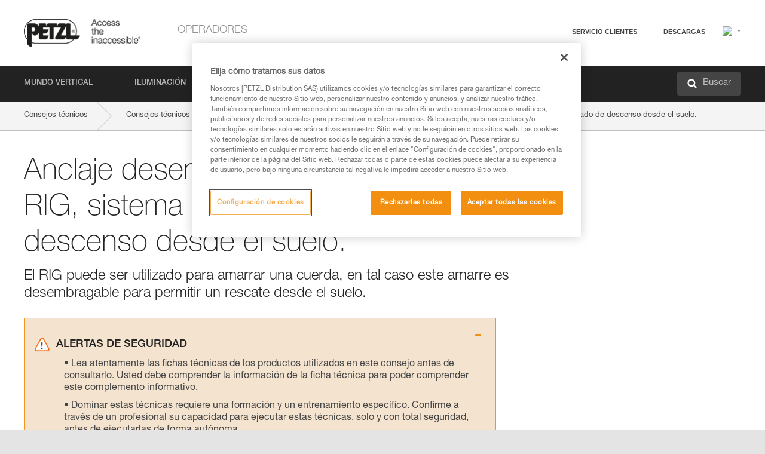

--- FILE ---
content_type: text/html;charset=UTF-8
request_url: https://www.petzl.com/PT/es/Operadores/Anclaje-desembragable-con-el-RIG--sistema-preinstalado-de-descenso-desde-el-suelo-?ProductName=ASAP-SORBER-AXESS
body_size: 60039
content:

<!DOCTYPE HTML>

    
    <html class="" lang="es-pt" translate="yes">

    <head>
<script src="/static/111213/js/perf/stub.js" type="text/javascript"></script><script src="/faces/a4j/g/3_3_3.Finalorg.ajax4jsf.javascript.AjaxScript?rel=1768936312000" type="text/javascript"></script><script src="/jslibrary/1637251311258/sfdc/VFRemote.js" type="text/javascript"></script><script src="/jslibrary/1752551382258/ui-sfdc-javascript-impl/SfdcCore.js" type="text/javascript"></script><script src="/jslibrary/1746634855258/sfdc/IframeThirdPartyContextLogging.js" type="text/javascript"></script><script src="/static/111213/js/picklist4.js" type="text/javascript"></script><script src="/jslibrary/1686615502258/sfdc/VFState.js" type="text/javascript"></script><script src="/jslibrary/1647410351258/sfdc/NetworkTracking.js" type="text/javascript"></script><script>try{ NetworkTracking.init('/_ui/networks/tracking/NetworkTrackingServlet', 'network', '066w0000000IVNR'); }catch(x){}try{ NetworkTracking.logPageView();}catch(x){}</script><script>(function(UITheme) {
    UITheme.getUITheme = function() { 
        return UserContext.uiTheme;
    };
}(window.UITheme = window.UITheme || {}));</script><script type="text/javascript">
Visualforce.remoting.Manager.add(new $VFRM.RemotingProviderImpl({"vf":{"vid":"066w0000000IVNR","xhr":false,"dev":false,"tst":false,"dbg":false,"tm":1769113389921,"ovrprm":false},"actions":{"B2C_Web_Login_Utils":{"ms":[{"name":"portalUserLogin","len":4,"ns":"","ver":34.0,"csrf":"VmpFPSxNakF5Tmkwd01TMHlOVlF5TURveU16b3dPUzQ1TWpGYSw5NmR3dFFoMXp1VVQzUUZ5b0h5Z1V4Q2YzWnVZTENLd0I0c0NnckRqang0PSxaVEl4TVRjMw==","authorization":"[base64].Q2lOQ01rTmZWMlZpWDB4dloybHVYMVYwYVd4ekxuQnZjblJoYkZWelpYSk1iMmRwYmc9PQ==.jceNbfrd0nZFKfb1Xwv6VP_nNsiijsWOgXtM55Cl4Lg="},{"name":"portalUserLoginWithCountry","len":5,"ns":"","ver":34.0,"csrf":"VmpFPSxNakF5Tmkwd01TMHlOVlF5TURveU16b3dPUzQ1TWpSYSwwOElEQlNjZ1JWQ3pCN3dPanlEdVhvdWtEbEVwdzZFdjlreTZLek9yeEZZPSxZbVJoWVdVeQ==","authorization":"[base64].Q2k1Q01rTmZWMlZpWDB4dloybHVYMVYwYVd4ekxuQnZjblJoYkZWelpYSk1iMmRwYmxkcGRHaERiM1Z1ZEhKNQ==.HyzfDqUtMrQEd-TPwBFCnFyP65Kp2i5-fHSOi_vs3D0="},{"name":"verifyCaptcha","len":1,"ns":"","ver":34.0,"csrf":"VmpFPSxNakF5Tmkwd01TMHlOVlF5TURveU16b3dPUzQ1TWpaYSw3d3doMWtmVTg0YWdJSXc3OURPQjNIS1NRZlJzQzJQNW55bHJIa3Z2ZzBvPSxZV0poTm1aag==","authorization":"[base64].Q2lGQ01rTmZWMlZpWDB4dloybHVYMVYwYVd4ekxuWmxjbWxtZVVOaGNIUmphR0U9.JKPaZsQcX9VLmweRfXZpsxpuyZ_1BcUi_7r0T-QMxv4="}],"prm":1},"Web_PetzlGroupLinks_Ctrl":{"ms":[{"name":"getOtherSites","len":2,"ns":"","ver":46.0,"csrf":"VmpFPSxNakF5Tmkwd01TMHlOVlF5TURveU16b3dPUzQ1TWpoYSxlVWRwSHBjMlJVanZKZ0hSbm1uQmdLVkc2aTNHQldzNnh2UGJnRWFuVms4PSxaak0zWVdJeg==","authorization":"[base64].Q2laWFpXSmZVR1YwZW14SGNtOTFjRXhwYm10elgwTjBjbXd1WjJWMFQzUm9aWEpUYVhSbGN3PT0=.udaytzs9dsQKb-DYXLWL-eJhICjwvslV95a3BYoi6qg="}],"prm":1},"Web_SlideIn_Ctrl":{"ms":[{"name":"getSlideInAnim","len":3,"ns":"","ver":58.0,"csrf":"VmpFPSxNakF5Tmkwd01TMHlOVlF5TURveU16b3dPUzQ1TWpsYSw1LUx1Z1lscy1kcnpaWFR3a3JQRXRqalZVSXpLYURwOGIyeDJWblFNeExJPSxaR0pqTkdFeg==","authorization":"[base64].Q2g5WFpXSmZVMnhwWkdWSmJsOURkSEpzTG1kbGRGTnNhV1JsU1c1QmJtbHQ=.f7afmS1ghxVQP7twE-uKp_s-L20dEFQfk3M3voj2xt8="}],"prm":1},"Web_SocialNetworksList_Ctrl":{"ms":[{"name":"getSocialNetworks","len":0,"ns":"","ver":46.0,"csrf":"VmpFPSxNakF5Tmkwd01TMHlOVlF5TURveU16b3dPUzQ1TXpGYSx6MjVDLVZHLXFkRGVvQW1FSjhIY2liN1plcHdDOHZTeUVBcXQ1UVJtQW5zPSxNMk0wTWpRMA==","authorization":"[base64].Q2kxWFpXSmZVMjlqYVdGc1RtVjBkMjl5YTNOTWFYTjBYME4wY213dVoyVjBVMjlqYVdGc1RtVjBkMjl5YTNNPQ==.vgsiBWGvuzB_T8faSYbDWgUET6h-NvMk9B62EOEfVW8="}],"prm":1},"Web_Template":{"ms":[{"name":"redirectToHome","len":0,"ns":"","ver":51.0,"csrf":"VmpFPSxNakF5Tmkwd01TMHlOVlF5TURveU16b3dPUzQ1TXpKYSxfYW1mXzZSbmZIaTM2SnlZbFlydW82bDF1djhjVTVWWGFHV191aDc0RGJrPSxORGRpT0dWaw==","authorization":"[base64].Q2h0WFpXSmZWR1Z0Y0d4aGRHVXVjbVZrYVhKbFkzUlViMGh2YldVPQ==.pihnnWywSa47Pv45LP_X8HA3HdzlQNdXuZVCKCHBoUE="}],"prm":0}},"service":"apexremote"}));
</script><meta HTTP-EQUIV="PRAGMA" CONTENT="NO-CACHE" />
<meta HTTP-EQUIV="Expires" content="Mon, 01 Jan 1990 12:00:00 GMT" />



        <style>
            input[type="button"], input[type="submit"],
            input[type="text"] {
                appearance: none;
                -webkit-appearance: none; /* Safari and Chrome */
                -moz-appearance: none; /* Firefox */
            }

            .Btn-diy:not(.inline-button){
                margin-top: 30px;
            }

            .tabs--diy li.is-active a {
                border-bottom: 2px solid #aed73c !important;
            }

            .tag--diy {
                background-color: #aed73c !important;
                color: #FFF !important;
            }

            .radioElementHeight {
                height: auto !important;
            }
        </style>

        
        <link href="/resource/1756816274000/Petzl_Front/static/img/favicon/apple-touch-icon.png" rel="apple-touch-icon" sizes="180x180" />
        <link href="/resource/1756816274000/Petzl_Front/static/img/favicon/favicon-32x32.png" rel="icon" sizes="32x32" type="image/png" />
        <link href="/resource/1756816274000/Petzl_Front/static/img/favicon/favicon-16x16.png" rel="icon" sizes="16x16" type="image/png" />
        <link href="/resource/1756816274000/Petzl_Front/static/img/favicon/site.webmanifest" rel="manifest" />
        <link color="#5bbad5" href="/resource/1756816274000/Petzl_Front/static/img/favicon/safari-pinned-tab.svg?orgId=00D20000000HrHq" rel="mask-icon" />
        <meta content="#ffffff" name="msapplication-TileColor" />
        <meta content="#ffffff" name="theme-color" />    
        

        <meta charset="utf-8" />
        <meta content="IE=edge,chrome=1" http-equiv="X-UA-Compatible" />
        <meta content="width=device-width, initial-scale=1, maximum-scale=1, user-scalable=no" name="viewport" />

        <meta name="author" />
            <link href="https://m.petzl.com/PT/es/Operadores/Anclaje-desembragable-con-el-RIG--sistema-preinstalado-de-descenso-desde-el-suelo-?ProductName=ASAP-SORBER-AXESS" media="only screen and (max-width: 640px)" rel="alternate" />

        <meta content="width=device-width" name="viewport" />
        <meta content="561283053,680261019,100000755603222,740898295" property="fb:admins" />
        <meta content="26678879891" property="fb:pages" /><span id="j_id0:j_id1:j_id9">
            <link href="/resource/1756816274000/Petzl_Front/css/common.css" rel="stylesheet" /></span>

        <link href="/resource/1756816274000/Petzl_Front/css/header.css" rel="stylesheet" />

        <style type="text/css">

            .inlineblock, .ib {
                display: -moz-inline-stack;
                display: inline-block;
                vertical-align: middle;
            }

            a.Btn {
                cursor: pointer;
            }

            .inlineblock, .ib {
                display: -moz-inline-stack;
                display: inline-block;
                vertical-align: middle;
            }

            /* .colorbox, #colorbox {
                background: transparent !important;
            } */

            .newsOverview {
                width: 22.4% !important;
            }

            .newsContainer {
                padding-left: 10px;
            }

            .Btn.disabled {
                opacity: 0.5;
                background-color: #d0d0d0 !important;
            }
        </style>
        <link href="/resource/1756816274000/Petzl_Front/css/footer.css" rel="stylesheet" />
        <link href="/resource/1756816274000/Petzl_Front/fontface.css" rel="stylesheet" />
        <script src="/resource/1756816274000/Petzl_Front/js/libs/jquery.js" type="text/javascript"></script>
        <script src="/resource/1756816274000/Petzl_Front/js/libs/jquery.touchr.js" type="text/javascript"></script>
        <script src="/resource/1756816274000/Petzl_Front/js/libs/jquery.easing.js" type="text/javascript"></script>
        <script src="/resource/1756816274000/Petzl_Front/js/libs/jquery.sticky.js" type="text/javascript"></script>
        <script src="/resource/1756816274000/Petzl_Front/js/libs/modernizr.js" type="text/javascript"></script>
        <script src="/resource/1756816274000/Petzl_Front/js/libs/html5shiv.js" type="text/javascript"></script>
        <script src="/resource/1756816274000/Petzl_Front/js-custom/public/jquery.cookie.js" type="text/javascript"></script>
        <script src="/resource/1756816274000/Petzl_Front/js-custom/login.js" type="text/javascript"></script>

        <link href="" id="mobileString" style="display:none;" />
        <link href="https://m.petzl.com" id="mobileDomain" style="display:none;" />
        <link href="https://www.petzl.com" id="siteDomain" style="display:none;" />
        <link href="https://www.petzl.com" id="sitedomain_b2c" style="display:none;" />
        <link href="" id="b2cServerDomainPrefix" style="display:none;" />
        <link data-value="[FR-CA, EN-DK, EN-NO, EN-FI, EN-SE, ES-PT, EN-PT, FR-CH, DE-CH, IT-CH, DE-AT, EN-GB, FR-BE, EN-BE, EN-NL, EN-LU, FR-LU, DE, DE-DE, EN, EN-CA, EN-US, ES, ES-ES, FR, FR-FR, IT, IT-IT]" id="countryLanguageList" style="display:none;" />
        <link data-value="[CA/en, DK/en, NO/en, FI/en, SE/en, PT/es, CH/fr, AT/de, GB/en, BE/fr, NL/en, LU/fr, INT/en, DE/de, US/en, ES/es, FR/fr, IT/it]" id="defaultCountryLanguageList" style="display:none;" />
        <link data-value="[CA, DK, NO, FI, SE, PT, CH, AT, GB, BE, NL, LU, INT, DE, US, ES, FR, IT]" id="countryCodeSet" style="display:none;" />
        <link href="false" id="isMobile" />

        <script>

            // OneTrust: avoid "initGmaps is not a function" error
            // on the pages other than DealerLocatorAdv
            window.initGmaps = window.initGmaps || function() { };

            //Variables
            var emailPattern = /^([a-zA-Z0-9_\-\.\+]+)@([a-zA-Z0-9_\-\.]+)\.[a-zA-Z0-9\-]{2,}$/;

            //Labels
            var b2c_login_label = "login";
            var b2c_checkout_label = "checkout";

            //Validation titles
            //Emails
            var v_message_email_required = "Email mandatory";
            var v_message_email = "Invalid email";

            var v_message_email_confirm_required = "Email confirm mandatory";
            var v_message_email_equal = "Email don't match";

            var v_message_email_unknown = "Unknown email";

            //Passwords
            var v_message_password_required = "Password mandatory";
            var v_message_password = "Password don't match security rules";
            var v_message_password_invalid = "Invalid password";

            var v_message_password_confirm_required = "Password confirm mandatory";
            var v_message_password_equal = "Password don't match";

            //Sates
            var v_message_state_required = "State mandatory";

            //Activites
            var v_message_activities_required = "Activities are mandatory";

            //Address
            var v_message_first_name_required = "First name mandatory";
            var v_message_last_name_required = "Last name mandatory";
            var v_message_phone_required = "Phone mandatory";
            var v_message_address_required = "Address mandatory";
            var v_message_city_required = "City mandatory";
            var v_message_zip_required = "Zip mandatory";
            var v_message_zip_invalid = "zip code must be 5 numeric characters";

            //Payment
            var v_message_card_number_required = "Credit card number is mandatory";
            var v_message_card_number_invalid = "Please enter a valid card number";
            var v_message_card_security_code_invalid =  "Please enter a valid security code";
            var v_message_card_expiration_invalid = "Please enter a valid expiration date";

            //Company
            var v_message_company_required = "Company required";

            // Title
            var v_message_title_required = "Title required";

            function initValidationMessages(){

                //State
                $('.stateSelector .inputText_errorLabel').html(v_message_state_required);

                //Activities
                $('.ActivityWrapper_errorLabel').html(v_message_activities_required);

                //Notify me popin
                var $notifyme = $('.popin.popinNotifyMe');
                if ($notifyme.length > 0){
                    $notifyme.find('input#Firstname').parent().next('[class*=errorLabel]').html(v_message_first_name_required);
                    $notifyme.find('input#LastName').parent().next('[class*=errorLabel]').html(v_message_last_name_required);
                    $notifyme.find('input#Email').parent().next('[class*=errorLabel]').html(v_message_email_required);
                }

                //Header login / notifyme login
                if (window.loginCTRL) {

                    var sessionRedirectHandler = loginCTRL.sessionRedirectHandler;

                    loginCTRL.sessionRedirectHandler = function(data, status){
                        if (!data) {
                            var form = document.getElementById('LogOrNot');
                            form.querySelector('#panelErrorMessage > .InputText_errorLabel:first-child').style.display = 'block';

                            var inputs = form.querySelectorAll('.InputContainer_input');
                            var i = inputs.length;
                            while (--i >= 0) {
                                var inp = inputs[i];
                                inp.classList.add('InputText-error');
                                inp.nextElementSibling.innerText = '';
                            }
                            return;
                        }

                        sessionRedirectHandler(data, status);
                    };

                    // loginCTRL.errorHandler = function () {
                    window.loginFormValidation = function () {
                        var valid = true;

                        var emailError = null;

                        var $inputEmail = $('#loginEmail');
                        var $labelEmail = $inputEmail.parent().next('.InputText_errorLabel');

                        var $inputPwd = $('#loginPwd');
                        var $labelPwd = $inputPwd.parent().next('.InputText_errorLabel');

                        // Empty email
                        if (!$inputEmail.val()) emailError = v_message_email; // You can replace to v_message_email_required

                        // Invalid email
                        if (!emailError && !emailPattern.test($inputEmail.val())) emailError = v_message_email;

                        if (emailError != null) {
                            $inputEmail.parent().addClass('InputText-error');
                            $labelEmail.html(emailError).show();
                        }
                        else {
                            $inputEmail.parent().removeClass('InputText-error');
                            $labelEmail.hide();
                        }

                        //Empty password
                        if (!$inputPwd.val()) {
                            $inputPwd.parent().addClass('InputText-error');
                            $labelPwd.html(v_message_password_invalid).show();
                            valid = false;
                        }
                        else {
                            $inputPwd.parent().removeClass('InputText-error');
                            $labelPwd.hide();
                        }

                        valid = valid && !emailError;

                        return valid;
                    }
                }

                //All address forms / payment form
                if (typeof $.validator != 'undefined'){

                    // HK: 04/05/2017
                    $.validator.addMethod('required', function (value, element) {
                        return /[\w\d]+/gi.test(value);
                    });

                    setTimeout(function(){

                        var performSpecialValidationsOld = window.performSpecialValidations;

                        window.performSpecialValidations = function(validateWhat){
                            var isValid = typeof performSpecialValidationsOld == 'function' ?  performSpecialValidationsOld(validateWhat) : true;
                            setTimeout(function(){
                                if(window.validator && window.validator.numberOfInvalids()){
                                    $('.InputContainer_input.InputText-error:visible').first().find('input')
                                            .add($('.PaymentWrapper .InputText_errorLabel:visible').first().prev().find('input'))
                                            .first()
                                            .focus();
                                }
                            }, 100);
                            return isValid;
                        };

                        $.validator.messages.required = '\u2000';
                        $.validator.messages.equal = '\u2001';
                        $.validator.messages.password = '\u2002';
                        $.validator.messages.email = '\u2003';
                        $.validator.messages.email2 = '\u2003';
                        $.validator.messages.minlength = '\u2004';
                        $.validator.messages.zip = '\u2005';

                        var $validator = window.validator;
                        if (!$validator) return;

                        var func = $validator.settings.highlight;
                        if (!func) return;

                        $validator.settings.highlight = function(element, errorClass, validClass){

                            func(element, errorClass, validClass);

                            $(element).parent()
                                    .next('label')
                                    .css('visibility', 'hidden');

                            setTimeout(function(){

                                var $errorLabel = $(element).parent().siblings('label.InputText_errorLabel').first();
                                if ($errorLabel.length == 0)
                                    $errorLabel = $(element).parent().parent().siblings('label.InputText_errorLabel:contains("\u2000")');

                                var id = $(element).attr('id') || $(element).attr('class');
                                id = !id ? '' : id.toLowerCase();

                                //Email
                                if (id.indexOf('email') >= 0 && id.indexOf('confirm') >= 0 && $errorLabel.html() == '\u2000')
                                    $errorLabel.html(v_message_email_confirm_required);
                                else if (id.indexOf('email') >= 0 && $errorLabel.html() == '\u2000')
                                    $errorLabel.html(v_message_email_required);
                                else if (id.indexOf('email') >= 0 && $errorLabel.html() == '\u2001')
                                    $errorLabel.html(v_message_email_equal);
                                else if (id.indexOf('email') >= 0 && $errorLabel.html() == '\u2003')
                                    $errorLabel.html(v_message_email);

                                //Password
                                if (id.indexOf('password') >= 0 && id.indexOf('confirm') >= 0 && $errorLabel.html() == '\u2000')
                                    $errorLabel.html(v_message_password_confirm_required);
                                else if (id.indexOf('password') >= 0 && $errorLabel.html() == '\u2000')
                                    $errorLabel.html(v_message_password_required);
                                else if (id.indexOf('password') >= 0 && $errorLabel.html() == '\u2001')
                                    $errorLabel.html(v_message_password_equal);
                                else if (id.indexOf('password') >= 0 && $errorLabel.html() == '\u2004')
                                    $errorLabel.html(v_message_password_invalid);
                                else if (id.indexOf('password') >= 0 && $errorLabel.html() == '\u2002')
                                    $errorLabel.html(v_message_password);


                                //Address
                                if (id.indexOf('firstname') >= 0 && $errorLabel.html() == '\u2000')
                                    $errorLabel.html(v_message_first_name_required);
                                else if (id.indexOf('lastname') >= 0 && $errorLabel.html() == '\u2000')
                                    $errorLabel.html(v_message_last_name_required);
                                else if (id.indexOf('phone') >= 0 && $errorLabel.html() == '\u2000')
                                    $errorLabel.html(v_message_phone_required);
                                else if (id.indexOf('address') >= 0 && $errorLabel.html() == '\u2000')
                                    $errorLabel.html(v_message_address_required);
                                else if (id.indexOf('address') >= 0 && $errorLabel.html() == '\u2000')
                                    $errorLabel.html(v_message_address_required);
                                else if (id.indexOf('city') >= 0 && $errorLabel.html() == '\u2000')
                                    $errorLabel.html(v_message_city_required);
                                else if (id.indexOf('zip') >= 0 && $errorLabel.html() == '\u2000')
                                    $errorLabel.html(v_message_zip_required);
                                else if (id.indexOf('zip') >= 0 && $errorLabel.html() == '\u2005')
                                    $errorLabel.html(v_message_zip_invalid);

                                //Company
                                if (id.indexOf('company') >= 0 && $errorLabel.html() == '\u2000')
                                    $errorLabel.html(v_message_company_required);

                                //Title
                                if (id.indexOf('persontitle') >= 0 && $errorLabel.html() == '\u2000')
                                    $errorLabel.html(v_message_title_required);


                                //Credit card
                                if (id.indexOf('card-number') >= 0 && $errorLabel.html() == '\u2000')
                                    $errorLabel.html(v_message_card_number_required);

                                $errorLabel.css('visibility', 'visible');

                            }, 150);
                        }
                    }, 50);
                }
            }

            $(function(){

                initValidationMessages();
                // PCI
                window.cartQnt = {};

                $('.InputText input[type=text],input[data-input]').bind('keypress', function (event) {
                    var regex = new RegExp(/^['\u00C0-\u017F\w\d\s_\-@\.,;\+&*#]+$/gi);
                    var key = String.fromCharCode(event.keyCode ? event.keyCode : event.which);
                    if (!regex.test(key) && event.charCode) {
                        event.preventDefault();
                        event.stopImmediatePropagation();
                        return false;
                    }
                }).bind('paste', function(e){
                    e.stopPropagation();
                    e.preventDefault();
                    var value = (e.originalEvent || e).clipboardData.getData('text/plain');
                    var regex = new RegExp(/[^'\u00C0-\u017F\w\d\s_\-@\.,;\+&*#]/gi);
                    $(this).val(value.replace(regex, ''));
                    if ($(this).is('.searchInput'))
                        searchEvent();
                });

                $('h1,h2,h3,h4,h5,h6,a').each(function(){
                    $(this).html($(this).html().replace(/([^>])®/g,"$1<sup>®</sup>"));
                });

            });
        </script>

            <title>Anclaje desembragable con el RIG, sistema preinstalado de descenso desde el suelo. - Petzl Portugal</title>

            <link href="/resource/1756816274000/Petzl_Front/css/content-page.css" rel="stylesheet" />
            <link href="/resource/1756816274000/Petzl_Front/css/technicalcontent.css" rel="stylesheet" />
            <link href="/resource/1767713152000/Petzl_Front_Tech_content/Petzl_Front_Tech_Content.css" rel="stylesheet" />
                <link href="https://www.petzl.com/IT/it/Operatori/Ancoraggio-sbloccabile-con-il-RIG--sistema-preinstallato-di-calata-dal-suolo-" hreflang="it-it" rel="alternate" />
                <link href="https://www.petzl.com/CH/it/Operatori/Ancoraggio-sbloccabile-con-il-RIG--sistema-preinstallato-di-calata-dal-suolo-" hreflang="it-ch" rel="alternate" />
                <link href="https://www.petzl.com/LU/fr/Operateurs/Ancrage-debrayable-avec-le-RIG--systeme-pre-installe-de-descente-depuis-le-sol-" hreflang="fr-lu" rel="alternate" />
                <link href="https://www.petzl.com/FR/fr/Operateurs/Ancrage-debrayable-avec-le-RIG--systeme-pre-installe-de-descente-depuis-le-sol-" hreflang="fr-fr" rel="alternate" />
                <link href="https://www.petzl.com/CH/fr/Operateurs/Ancrage-debrayable-avec-le-RIG--systeme-pre-installe-de-descente-depuis-le-sol-" hreflang="fr-ch" rel="alternate" />
                <link href="https://www.petzl.com/CA/fr/Operateurs/Ancrage-debrayable-avec-le-RIG--systeme-pre-installe-de-descente-depuis-le-sol-" hreflang="fr-ca" rel="alternate" />
                <link href="https://www.petzl.com/BE/fr/Operateurs/Ancrage-debrayable-avec-le-RIG--systeme-pre-installe-de-descente-depuis-le-sol-" hreflang="fr-be" rel="alternate" />
                <link href="https://www.petzl.com/PT/es/Operadores/Anclaje-desembragable-con-el-RIG--sistema-preinstalado-de-descenso-desde-el-suelo-" hreflang="es-pt" rel="alternate" />
                <link href="https://www.petzl.com/ES/es/Operadores/Anclaje-desembragable-con-el-RIG--sistema-preinstalado-de-descenso-desde-el-suelo-" hreflang="es-es" rel="alternate" />
                <link href="https://www.petzl.com/US/en/Operators/Releasable-anchor-with-the-RIG--lowering-system-pre-installed-on-the-ground-" hreflang="en-us" rel="alternate" />
                <link href="https://www.petzl.com/SE/en/Operators/Releasable-anchor-with-the-RIG--lowering-system-pre-installed-on-the-ground-" hreflang="en-se" rel="alternate" />
                <link href="https://www.petzl.com/PT/en/Operators/Releasable-anchor-with-the-RIG--lowering-system-pre-installed-on-the-ground-" hreflang="en-pt" rel="alternate" />
                <link href="https://www.petzl.com/NO/en/Operators/Releasable-anchor-with-the-RIG--lowering-system-pre-installed-on-the-ground-" hreflang="en-no" rel="alternate" />
                <link href="https://www.petzl.com/NL/en/Operators/Releasable-anchor-with-the-RIG--lowering-system-pre-installed-on-the-ground-" hreflang="en-nl" rel="alternate" />
                <link href="https://www.petzl.com/LU/en/Operators/Releasable-anchor-with-the-RIG--lowering-system-pre-installed-on-the-ground-" hreflang="en-lu" rel="alternate" />
                <link href="https://www.petzl.com/GB/en/Operators/Releasable-anchor-with-the-RIG--lowering-system-pre-installed-on-the-ground-" hreflang="en-gb" rel="alternate" />
                <link href="https://www.petzl.com/FI/en/Operators/Releasable-anchor-with-the-RIG--lowering-system-pre-installed-on-the-ground-" hreflang="en-fi" rel="alternate" />
                <link href="https://www.petzl.com/DK/en/Operators/Releasable-anchor-with-the-RIG--lowering-system-pre-installed-on-the-ground-" hreflang="en-dk" rel="alternate" />
                <link href="https://www.petzl.com/CA/en/Operators/Releasable-anchor-with-the-RIG--lowering-system-pre-installed-on-the-ground-" hreflang="en-ca" rel="alternate" />
                <link href="https://www.petzl.com/BE/en/Operators/Releasable-anchor-with-the-RIG--lowering-system-pre-installed-on-the-ground-" hreflang="en-be" rel="alternate" />
                <link href="https://www.petzl.com/DE/de/Betreiber/Losbare-Verankerung-mit-dem-RIG--vorinstalliertes-System-und-Ablassen-vom-Boden-aus-" hreflang="de-de" rel="alternate" />
                <link href="https://www.petzl.com/CH/de/Betreiber/Losbare-Verankerung-mit-dem-RIG--vorinstalliertes-System-und-Ablassen-vom-Boden-aus-" hreflang="de-ch" rel="alternate" />
                <link href="https://www.petzl.com/AT/de/Betreiber/Losbare-Verankerung-mit-dem-RIG--vorinstalliertes-System-und-Ablassen-vom-Boden-aus-" hreflang="de-at" rel="alternate" />
                <link href="https://www.petzl.com/INT/it/Operatori/Ancoraggio-sbloccabile-con-il-RIG--sistema-preinstallato-di-calata-dal-suolo-" hreflang="it" rel="alternate" />
                <link href="https://www.petzl.com/INT/fr/Operateurs/Ancrage-debrayable-avec-le-RIG--systeme-pre-installe-de-descente-depuis-le-sol-" hreflang="fr" rel="alternate" />
                <link href="https://www.petzl.com/INT/es/Operadores/Anclaje-desembragable-con-el-RIG--sistema-preinstalado-de-descenso-desde-el-suelo-" hreflang="es" rel="alternate" />
                <link href="https://www.petzl.com/INT/en/Operators/Releasable-anchor-with-the-RIG--lowering-system-pre-installed-on-the-ground-" hreflang="en" rel="alternate" />
                <link href="https://www.petzl.com/INT/de/Betreiber/Losbare-Verankerung-mit-dem-RIG--vorinstalliertes-System-und-Ablassen-vom-Boden-aus-" hreflang="de" rel="alternate" />

            <link href="https://www.petzl.com/INT/en/Operators/Releasable-anchor-with-the-RIG--lowering-system-pre-installed-on-the-ground-" hreflang="x-default" rel="alternate" />

    <script>
        window.dataLayer = window.dataLayer || [];
        window.dataLayer.push({'PageType': 'TechnicalContent','Template': 'Desktop','Univers': 'Operators','Langue': 'es'});
    </script><span id="j_id0:j_id1:j_id22">

 <script>
  
  var _gaq = _gaq || [];
   _gaq.push(['_setAccount', 'UA-2666151-17']);

 </script></span>

        
        <script>
            (function(w,d,s,l,i){w[l]=w[l]||[];w[l].push({'gtm.start':
                    new Date().getTime(),event:'gtm.js'});var f=d.getElementsByTagName(s)[0],
                    j=d.createElement(s),dl=l!='dataLayer'?'&l='+l:'';j.async=true;j.src=
                    '//www.googletagmanager.com/gtm.js?id='+i+dl;f.parentNode.insertBefore(j,f);
            })(window,document,'script','dataLayer','GTM-MWKBJV');
        </script>
            <link href="/resource/1756816274000/Petzl_Front/" rel="stylesheet" />
    </head>

    <body>
<form id="j_id0:j_id1:j_id32" name="j_id0:j_id1:j_id32" method="post" action="/Web_TechnicalContent" enctype="application/x-www-form-urlencoded">
<input type="hidden" name="j_id0:j_id1:j_id32" value="j_id0:j_id1:j_id32" />
<script id="j_id0:j_id1:j_id32:j_id33" type="text/javascript">refreshAccountPopin=function(){A4J.AJAX.Submit('j_id0:j_id1:j_id32',null,{'similarityGroupingId':'j_id0:j_id1:j_id32:j_id33','parameters':{'j_id0:j_id1:j_id32:j_id33':'j_id0:j_id1:j_id32:j_id33'} } )};
</script><div id="j_id0:j_id1:j_id32:j_id233"></div>
</form><span id="ajax-view-state-page-container" style="display: none"><span id="ajax-view-state" style="display: none"><input type="hidden"  id="com.salesforce.visualforce.ViewState" name="com.salesforce.visualforce.ViewState" value="i:[base64]/jOHDxXncudtQJ87jSBOmf+9/msYBR/yFMngU9OuaYxQMGxVGNNRabzvkZwxJSPXZ+Fy1gxE5SVn5gDFRdFjGzlBuHv9jB7MAaO1M7SBi4YQt4Im0Seq/LsF1rktOYNrvT0LApJH4kS2/ea3uIn78HzwKRwWt1uHihMfO36yAz5XZkYcI6wNU+SMcpMopagDcx8Q50w0TtKnjgQW8j7TmquBfWtDhK+I1iojW+HiIyfLKPLtWoxCPPl22oK0ayi2FfaBOd1fbbo03lwBh/zL/Jy7d0ericE1pIqewbWZTMfjSEhNaQ0/7oJmyQZK1VpF3gJqodSuBOdtraDUoPN7X6zY7KxiLKuhB21LCzSg3DHx4OuKYM+LJE4T9Y3md7WTQSJOfYkNdhceuEnZxYm+8SD4MVRBRDw97k48B/KxwdeOmc7F+CvlvnULAcHsQ8NypJUmNHRoA4Y/gxB4Z1Uw2aEIOkbEBaN0qn813TKFo8j+t1yvYCb7/+bdczsV8h4w2KA91vwtu9VUNW8e70ToIsVwKPUYCrHfGx5soIhxxny6mG7TCCn7UYNSNOUu0sod/08CXhAhWK5B8gS5KlvQ7Abl4zlrwIO0GgfT8HhOlDjEckGl+7Yw69wQhXPmIRduGag95hZnFwSIRLWXJY01ofi/WNuPgppczHHhYcHjxcuf5fBuSd8GxunhxDKSO68ZEHPpcU5fXKSRIwo7JH+c1eKn1TW+DclOiNRlx+m2uACE/VR08uR7j+LhrC/vOZyXIcAcgnnq0gvt8ys8HIVq5BuuF7a/pUPhVLoH0Ck8Fuc5QVttJTMjKjDuDxJErRx40Xyd8vpQ9HNrtL1o/WfiXanOVGEzSfuyUjQ5TSuYeQwqPHOpp3xtjZwy8UZrKJ+KpoKRg0yhZfQveDvQtV/+KDF6d3uvg1UoAlpx1ZZHAeCNTALFq+QzI0aSDItrkjkerl22jAK69RJjSWdGpikffRxJSqdlc54CaHbRJJoDxtIEfpvXXwdkVkm/L6Lu+5NaTqhAb6Wpn+ZfBIBDjLej7MCbTibjqBs/gAfLXEoPnO2Sdtx5yRCmsXE3rOj87qArrC4KHMHcoNJrVe2CKrVTDSd7syPCOJ+s2SBNbMQ19OyDqK2lydgq1dkU/ubX/KO5IFLL8etWIASM8laSUPuN++3lsrptCeHjBBlOJROc+nLkdnyIU1GcQGOotScr075dgHNvQZJ7wwneQ1TUxpZldjfGN6BhfBdepSJcW+A3YwW/[base64]/jpkgHniV50f5cYmeE0bJbvN9LZJarwDi3vAxbYu/7Nejw7gS38zg485EE9mO7e46opLzzlJwGheJ/cKVSONx3LcE3cd7XUDLER7Q16uhBmVbA6Pnr75yIJTjYUAOBWtYqZOWXmlv1U+PXcObPJp83eoenKDu1hzWy+AiEvSu5ifjUrYGYSagnLR9cmlVBqLEcWuilmMq8HI2uUn82KAopX2C7GGIsL2SS20/SDsx3SpT7G97emAWveQAoDfBPi1m53cwX+Ug+77JwhkUyexHTsU2UybgrJexlvzx1PyLTjw2SsPPkf/8UWcbRRpotP8Yr7RmmTIOBugsWSPjVWad5pZb0/pAHbLyPENa21zeWDLoTXuSBnKMrykPZnFSorBSIRH8U5aWKSXIy+koCyAfzUon8ILKqF6aEUQwfp89cyd0tnapORP6AN0u3so7wwbM5jx59OHCRDYbOUY4J6wmkHIWPOUc7PF9taEOVJZ6xxuuuDZSZx5ThhtbiuRguAF6n6CQ0JWFfIbdmqjpr3QmFt+H3dgpp/B/LeRLspQ9K36BbeVZe5LXrM1dEnvuPNYjGk7wlyhFS6wHVgzAem5HPwZKxX0g8rho7bbVF82sSDAHAv5wreL82ziuejnv78iXr/HGD2o+/5CcKBzgJ+oLi7RUmrq90k0621+LZIOalZ/DGUbEbaMyATDaSH/CN+IMxQZvsZYTZNhI58YpYesX9eOLt0wXdCrVOJJuOtZE1rB6YslKWNrhMuTCN1yKBbKw+ZAIyVjMGuMrSV/deSqgNC1NSinzt8zEPUF7gYc9B9mTSFFoO4nyaDO1RGbn0FSHDP1orHnHQGrOaR9aAg/lRQZQfCKaOoGRBzEfJ+nf9vV8iKFCkR1wRqhu8RHwI4he05oUAalRBsEMRUnXcR4zGz8vE6ekHvv6oG+ABGCrQKMdZV9idzuLP09K1XU6+30eKQjn3Qq9EfUS9cr6R+VIxPjy2DBjxVS9EWZQW2PXxW4rvv8k2edNyrZ2bgO7+UNmRpH7WqPaI7soJV2wrDAwjrGj1/BsSqyPTATCIIGJKFBTEbzv3wkxT0b5goQyRU5XIOtoxd0GoEPRQ+223epaeT6SNzQtIad9jEq8ToL+1Sq74B/bcpJiijSpqKxW1Wq0D6X0graSd3DuFmbITQU1+eMaIQCXt4yVCD1vjffloxKFgjJ1hDIb0yr8lKHtgXrxIczcSE/HhcfV75vH2eRYYY+ED/8JqdThj4Hkncc55hu1stThPzXOFf/O3vM/tEigeBLO+ChuqLyWw3QVgyulUEIEZtpxvJZSDsQ6Kcc3OheO5Fms4zlj6Gdu80B0XmN2mWwFoaWTHPlwNxwWtQQQSbrgG1ZTj/T5oOy9RuAIwBBFBiMugfAYIVWSX7mvxxmNwg6fBT/ndvqUr3/ZYkttVRuHB6GH/Uql4SH48WqXQWbSLUPYjq1I2h94CBVI9g+YFcyuB16GaNrsehBG2FvUI3cHrPWfhlr+Np6CY4AO3HboMiZHiiCPyej2N2m74NiOa8/zwj8q0Ylb9iYabGdbdQ909WWpwJQkdjA3trJ4kb64dwmbDE/z2atmVNSqLzjx10UuMIegKh0bI4vmghzTnw9/Vat3Z39jYWToPKRnRsPOzF75poToxoiKNfnrodqDDGI80P4B7QpKeNfOMycDiL/1iroPNGet5dWgDlOkyFOZ4G2s/Yy4eGbYxHBKG+3LXGo8s0d/mGkVK5MKDE7WTbByJ0ud2CeTxkMG/fd0pMftjwbnWimVdc9u6sJ+6nFRmnrxWoHBxpwl0Lo9N169V+GbE5kBjNFMpFF5wbXQONAHqTNtOYnUeUNwU68SGv9oBsAVNFaBUwgZ/lYBcvjJTBwBiT8T9f+8rX8fBpAdD1hs3BIwXAl0rl3LawWjCGqH1RZGwCyJ+u8/gG91PFJrzyrJEI18jLdkcOSQa7srkamYLuId+yZYEfWeXrgb+gSoKeOJliQ3mOM0DS/+GMjW+uiZo/roOKpaAZNRFkxGRiIYJgrGd+eyfQgJLvgGjIGJrmYk3JTpOCY8Wv4Ri6tjSQcUgzc8lIqiInU5lt9N9/xhLYVwZhCXkuZR1OOwVxJKm56CFBTrWkZwgKaA8v9gDITi0ThM9xjxtu7GmlqIAF2JoEo3CWPg4aA5AOYD+d0ODWJduaGGez/VKBbx1nWMlH8peiVEikUnvZ821jn3k8EEl31BpyzYOU3+yxpb1MQjc05/[base64]/vfho2eo08BigTPwGDcXWE/6MyYyNDaUVuxx7uHdTw+4Wa8Byq73uuMmZe3qYnRELgniVNZp08VPdJYCo+F6V/[base64]/JP+XRtWOz43pW/d6jzPN2g19vyRdx8oJrF9OXrEYrUHvSib7yHR+2R3wTdJ5IjbGqABeyD7atdp6ZQ65lSBNloDzdojToXwwtKaGxXpnw/UPIq6hxYFFfYIscxdFmcQXvq+OqtbKYpB9elgsviI903Xl1bsoEM4/9k/XWfLPpIKO82+hoxChRbB4X5c6vNkhWbIfD8XdXLz9YiFRwLt9b/m3cOQqyVEApuoDzGcvAGwqjaVDDrn5/5l0JBQh7+bn2UNomftXQDq4Gcp43XDi3v2BTnlOYZGYfU9XyCYGcS569+ubQtJsHItcA8TbsrKhqWMlGHOHHwZEcQ45gMX56P2xAE4rc3d6SmGdT6//DtFEbQfBD6a0SG3dEFFQyA81jwhD9pVWYWhpcchbJrsX4g1Xqy4PcfynH8uhEEoYtRdQ8FWorW2GDjZM9RIqzpvwgyO1kd43BUphrQb5KpKdQ2Kw5WSAwX6BclgN5FhKYo5sZoY+W5PGD14Df5npteFJw///p7nbRBHMBQX1XzZKcoEnbQ9bpOmxb2bqGHWFwaYRVG4nzGwJ+arwUSWmckPmjLhBqJyyRy6hRdZ2GCB8R/[base64]/RiapYraH/DSfDsMOCTIoubuE2kcbajMqPWm0Lu7wrHe2pqe4nOee9oaom/0GuR/CIHlUe9Q59JtjW/bfB9FZnmAjErqXj5N3+cKR9sdr24Cz4cw8I3UZF3LTXYS1jUYCnBzbW/WwCBXkhe9Az3CjJYs02w5O+566lUt+1UAeH2ra/bHobZDg2GSL4T014+X5VDt3s9r7+wSqhIrGklKueENsujGsZNCtETKz6hEm9nWMG5j8ASAeQ583AF0OMpyWd2hj4b/FNTpfoTfphATVZl5WQKUVH7fKrnGbBvOPzaXZvPbFUbULRu1zFRtD8cuTME7n3NjqcGk7tZgfSmRzSmiXQnjjc/eIvLZMwYL77a16ol6HrMwEtsKKm9M7g6w8jY/EtlB66+TPljTNU1DHomx7nXInNe0JkIlLlzm+nltffahUXmOl0eJ85x1q7HbZX+YthHQWvNfc6k5YediEKsL8AqEVJHY6hKyP+86A0pLTdgmHkEV4owDUB6fT+OhV709kUcaWStoiKHtzSp0oP4NUosLya6Tyv5bHFnImtHIIX2oqakNLHlWev2B9iYTJ4tsiD/YvlCacBY7i8teBGETNiJRAwn5armqHlyx8nepSDyhl6yW8b9FwbJICRua3Vkgqqk5pkzeCnVlgHbrxY6oRIEVjo0htYM9npBotHEGrGTfMHUzKTRPX/tvSBROhdEn4zP+j0lIMoBm5RxvpRFrcJWrlyKjOLmAMqbMZHeAVuEeFpW7lcH6X8te5i7f5DrMmKJ+qTcrAU1aHhug+GMtQH9jYt1ROrR9X+Dj4cUD6qmHDJSO9pjOYCTXZnaDMA8JHkGHZuOAWCjGpDo6B+sWstF22Kxrv0xLbfgdCBnqjXUJxIIAQ/blWZIWSfvU9WtnuM7VV0HgnorF+XHTpEPU+Jb8o7q4Xh31Dhz0N+zs5RmrvLxKTarHDE3aTq17d2Ah/qLarVDt9Ibd7ON8+PM5ZI5/3ae3MY1uCDT99jOKlnot4Ig+AlR0dlcl8ixda8x98kg0dLLyTudQKYnQE4bMu0S6F92eLKHQvFucBqhBUJJOB1ipvqOBwZ9PrWcVZe0OaXnIX/Y7G5YWYmLB3+QypT5dv6gMrJpVv3rpjWuA4sjqYhj4HT27rh9X7M9BPv82xCqHhDFAaY7NtfLSuEc2jJ6Q1geozcm+fk5hTwjn7AaEQwyTPG7PBE7WPS0OkrxW/[base64]/LNwA94b03l9nT6oBMBxb7sp+bnXCqTflEZHWpt7UcFK536VrgQSejbZeZQ4Uk/3r3faBKfc8kZDd3TvJxuXfOQIqP0vRL4YpI7iiiRwO1JQS39MQNeFsQCreRMyFMEU8/V+DOkwFWzhoA8jaDWdRWF96KJGunsOu22M47r18An73sEuL/sX2FS1JZg1x8Aj4aqD/O5tCaKAkqVUaP6r1LFE6TntlKXumNXB2sAxrxrMPiemOQf1XZfcArpzsbxXyO2ITbEJpU2Xsxl66K+eexeyJSA0aBGz5iY2Ju5Mw5JZkocstIcpN48YUVe9wcnt/Fak+olD5swPdL2HC3bhUR3vtDJRdAS+ISFzhd5EMY2ymTbHu65P/OWbEg5zztRsrdcK5eiEBijBIVfxiLFbIoFwwkGTTh/LePah1FAkl1Tcs5uUND3IXfLSwBAQgiHpqk+nZXqjuGCs9B5cGPXHs33aJLCtLUxQgQ0yn1mjm81EKf7twFBL2SKO4PE/THwW+f/re39sD/[base64]/H5gX50quIkSxBQbk1dNKMy+nSqfV0FM6Xk7OXgipyH6GShloObZHTrRwmVtOLZR7Nk6KTXrkC79tHQq0zOazKMJCtDONJruvmSUIKy3U7xuT2ktDLZmsFK48rYZNJ/Ih+ornnF8MVwmQrBzlKJFAHM322mZYwwNcDODcuCyQNOPEUOYT7lQTWAMyQP4nIX5ZlciYB+mNGyEEyZowpPI1iaj0d36loEDil6ycA148KhXfhhqwNfLIoCGXnRvizqQAfSHMsXfwpUkmlOfpSJkVy/BwVQYVbLDAEBNqnPoVlbOl8+jlCq1nAY2wOOEHZ+ZeOCTtwc7Zd1OKZ4Rb3N17T+CD6JgeFDbdcPnt9+MkjaxYtJs0jy7yVaoAejrIQU9qMWpN9Aqg8lrRpsm4eTRFsftDVuFZ+3Zq7E+FLp8PLK0f32L5jA1q84yW4133LyPutU/WSuNMQbc+MEsDik4KJFXHGSSX7LxtImeFXb5NfUJ+w9sOuiCYwkKr+nfr8V6v35wa4o0xJRN88t+2ZPWwl6M10/QSAIQQquIh784x0HscVnW2cyev5ROQ38dmh62/0kmNioeO8aLKG3D2KtQ6eBIrGvoYfYjb+aRZRAzGasKG5EsULcsjQrsd0vKuYUb/d9i0GRou6XFDRWC4LO7sEqTQkKSGCz4pwK5jes+rl09PmfT7n93ZCD/xiez655KtoLWhTGOsDVHI/OwCpvMeGt+4fzkq/R0FfCzVfYe9KSMQHBSgmvHSWvHAxwhG8n2YJmn73VcEKRPzyOdHEUYLvTwMENfgyX5SoIkRzKIE3LqVZwj2e3qdtcPaJLaYx0rd7M7zRAZcUAo7qt2fd8bgGEWBLlDmxzIcU+8CGQQDBHXHHaSfS2eC0lFTPN8g0tUXyTBSEkweO/WabdOiJmumppCFSJja8IhpNWMxwoPeLU9kWd7yHdK+CnGjQfTx/N37b3ShzxkiEBEOrqWWYDtHnK4RsUQ/EVfLCgLcwWAi8K9wHDTAuRO7MvQvg7n8WUi1r6lByhVZEEb66npaTdYqNososnjw28m73J5rXEUaT1xk4nS44H560lMjhsNTp2Ml/Ud53V6jmyafsY+B0GLbTQwkpN9k/R7OdSx9/Y7Ygzanqd5H/oSjzL3k0ln9Z30Pocl0h3vaoMoF90MglBsD4YG3qIc/0L+g1CLVT8w/GSi9bD8yqifbdtemOA9LucpOdNu0X/BodXkx7967mDBSE3M2hkz7kzBn09oMFuZe18SgBGC+1GK2RZ3iSwVU+QoNtmJsfE4NrGZNyXKSjDguyaND9KPGhL6yN0FySGx/uSM8/FL6wLVmYP55ZP9xeI8pmfoW6PR8xPD/GWQuZuPfwxRJ9pGtIydyxDgYMEbBgVotEJZCADMyi4tRsVU+DSug5UStPAqDc/YGzB84A7VfZnVbXEkZV0b2Cpp4w3qoqxqKJJaD/QpT13l9DIQ0hu3nfrFs+foIAuly80wX1kk0sK6vrLxiqZbWYsDIUOi6fqW0u2c3kmPFjhKmLc5PgBtPAF3aP4LSpPMS5h9nJMrJL50W3jRRfWvRxYTajAVRenZUeTrAvXMUlk33FlMTCi8gf4R4K5My/9tk0oCdLW7M3oxo3ZZpDk4M6lg+DH8TvZU6lgFeoDXQ/OBt8KSJw1eR+6UwoHxbgczy0kxHEZEsPCrk1LLx7nh0dxRW8ifAojTdxMpKG9DMdlInNuQ3+J6Inhwx6JUAwMKX0QqOHZAVj2qjWDYxBGqCxtKxSo1ZBtUPp1bPRsHGO5QibxzuR+TtIBuljHHQDMf4yhTq44u9CN2qtP8gH4NCVWrZara86c7qf/vSCrRTglILqtCdPSzEtu6kK7Uh9o7rZZu0BJfRpqW9VZX9DjxKl9Gl7LbX+PONVmd5fRakk9Y04X0BbnFWkXLFSaaBei2GE5WSt52AMKVbX/dR1jx3SFLoBcq21uIUh81yYqVnSLXCtrBJUYgpJlOzs0/xX9sz+iNRPM87wiUUnZew7modi+pID4iIsXnCH6CdX5hyXQ/LzI0J/oc7dEMCljrk1NWJymHMABRRbytDdwJsutyqUhfh1IuQgotImc3fLGizHQqiTi8A5JLWpBNT+cRUZm/jkiOZdgrPhjFf6LPnpDQzm+5MHQf4FZztiDSLlmvd/wnaw+QG/MWj0aEOeUVCKUW5GSkpOanmIDIx3kWzc6yLs1uLmt1STVNpWoOxuODm/z7oqKvcv3JhiBwW3Ub/FRZ4XxwAh0WWclWZYITybnAc1taJZwwQCbymXjCMyH5t8igFhPRLBV/4JdAWuwqhlPEWou9P9ZhzAEE++1bukOm/lP/3mRgUx87SslKywkUSOZXVo8tBD2jol9bnsHFhL8n1aepB4XmgmtLG2nltyVq/vMUgMYva3+TsquaammiwfTCrgIefnXB0RxLTI8evVGagXpOJEObe0HCnHLIsrSTiiXbOBdR9nSHC2j5hcT96xC3HIMhajhuWF3IHxWjXD1XdPZStifHxSOYVZKfOJd0qOB0XL1oLg9WANcF1zZ6sR2TSBnzK/OrTxtunCwJhR1DpM6Raz7hzLStCUJQ+cKnjYVtuBQ/[base64]/[base64]/3i8gZNgZyiUECKCVyuOrBZuHKCFwjmoB/oGph0ctkUKSgetoVwLrLgUuXU4+B1Rs1kyMlJ1BlDegvh1ZUKllc2BE50SlFqJZ+Ej5h4jFY4ZfjTP3neA1f35S16yvivaKK3/rq2xCyXFEoT9zG3sxFYNDpHrSX+hJzolPlhyuCh5RZBjj+oexvF0iUCHwNnyrIvVkiWbXIoC4xCnRRFywkRlzsqU2awj0iID7zQ0LhVAZwWROjA0BjqgWNZYNL74Nqls96HtvesS8JB+3q40T/l8pTwT4bRktKbSnZpOaZRaVU1lYmjUAw+9tTiw87SXpO/Opwqj5En15KVxXFtguCgNs7+d5MZ8b+Vz0hmEBpbTtIwggYC6YUymX7wAq7/wR1TcuJEoJCOgcOlmzWyx7RS1dxGJ9p+NLZPOVNSnwl1KVSf3sk+NZSjgw/RBP2Ue/yd3ciaxDzTkvKUfxPPQSQNG34T13TA2KB/Vi73DbYKjhFg1Oq/fPDo5v0qncVs4L8VRfy5RYrXZojSI4qzupLzjIsLUBpXLzvtiiOmbTePGOdJlbdRDcZMd858kb0+Dd7OJdZwF5VeumVgyEGGOmgJB8LUC4/6dxDPUKUGHXOgIdD/Kp56UZcvk3/VktMMlbsh7B13PGgbXBnRHmM5pfUJpxHdJfdhvFOlGSc1Q58Q6on3CViXWfb4EkZ6sjBzBbgfJyGGeJBOcg7o/rDJURIXyjQrOyc6IlXyMYQdXtmRSYEnCct1EWiRBVf6QaFYwFJKMRLO4V1xWYUkK7a+wFHCqd+h56Y0NVvXiUY/M0MhXWgCpDu9TO41C1lbSetdwy12qtIs8Kx6ciMrKkUCyzQbBul1wx7O6xRrmcH9uXlaWMmN5oYI8SyWiXU7gXgXuClviil8gfCh5llhLyjhTxQeIhOnRzGWx8/qCksJgmFg4T/kjBB69OFN+BroiRb4bjyciXdqzaKzE64qbuO2oW24cLtHHZM8+Jnb6uWFrpR2cclkeW1HVbz32/iKIg6euLanSloHmuQZcZYt+/h/9+vLkU/toIzFy4Q1ipUmc5CmI5ZBbUI2d6jMelnA/Cevx9ePhYy95JNtLaL+2W3bQbXSe4UdhqvsFbPVH6nmm3uu3ChKhOUJkgCu7ssZw/VKQ83Ms2b+5BNkrGSGDiaoGmXnQsrYApvX74nxU/t1/n9Nf7+5G0aKDxh/P+eEQJug7bwJrkQ3pcXuCPqPZxawHJT7KC4qGN4ok8H/7MXvsHlpO0ti0eLFnivSR6CdmjkhhhyBLF8lZOz3t/9QLc6MhvjMr/c8sX/WoNpabT7YrxvWHltZRZbZVeZdrJEIub43/PvWfWoJsvOOLFjvulVjmPYVwQxwtLT1NgmsH95qq476xB8dOrjUgIMam7MVSGBErCd3K8pzvub0I8VY4x3w5UicJHqv0xz9IlEBaAF/j1s4KH5rbAKmi/Z503IKGzApoRmJLn8OACpaCjYF0AX406xz8VGYYrP8CgHlqEtUSJ6EunSYRoJ9K6FCptJymxAO+zhQnNcW24oItpGPDbJED9c1fgMiXhcBPT7nFqdstV461UF11MPC2A3w1ByF61BlZ9KmdAP/Xcm2JEyoOOTQmYBxoqdxBuujQLs2Bs5MGBnzJdjeP4H8Jdd8JhlI9bY9ap2tbzN7VtpsBXmcdx9gMNK6U0i+8Tw3ssBahj7pLAKqFRHbx+eahD61KBfGwBBrQynaqUPTEBooHRdlo8ioiCxKQ08ss0RkR1fU7jh2YQ4hgAbI7I5mQth+a1Zd263My5Ej9C6lggR/n7NjnUzddvvLuOAweED6rgbLYf4YGOUhDAVX6SlXN7jWlZyhuVcYUgzo0PHGCE5/59ZzM6bjU3z25Jq0XtQDuHqncRz2dOUd9g3Myy3dsC9/zvzSJyTLOFItXHkAw01QwkC7NyQMpFPApfgsnk9fhOnQcg4gqJ8rTLP1D3qCG4yzCwpbQhRDXoSJkpQHhoZpo1ndGuGfRIZRmaLPCzZtEQSZ1esXqc3La7wUal0YzM5a5oQZdUK74mRQ2EaP412HE3QuvQOmMCfsDOBpjHKb/3YUntUZA81f5b2C2w5UHZVVXWsN9fKx5OR43vFQ6GrksVClpV9weISkWzazMn8YDHTvyhbovsZnrlTeRFxta6jR8i/vwQJhM3wQWFL2EX5ki6oQgozdkHDLnBDCqc1IEB1EyA3B4N6bfnZuvoTMTpPUhY7WxOvV397m1hYzIBkn634HUg9p+hx73ZSrWeyTKLqN28j3Ym9IWbBRtzq7aw55iNpGSDw/QPHleEE3a7iMyUBh839tH2Dqu/idB5hzwwo8Fh9IUg7VhbdN4/itLKAhc3AbkDK78MHR0XD9pmrfhFf75OaOj6UjJmHhpnMWxSWlURs3wQD5iI09c2zZ5fERxs+vbX+J+FQIvxA7wUZnbjzcWFw74CbIAX0+onwA/v+cIiH6xkQbQCyLtIgnZeXhLInT0BWfc2wMraAtzQl7WaSllDP4pF/h9SWywLHmB8dJERMrlfusN6bFLrC7EcF40cbIgEAkyqoevUezZA64jqne1uA87tLsL7l0COJFj7swF3W6iK2Yz2w/xd0vwTMBpRkLGDPH+pBAyCoB1cjQyeQT8F+8XcygWFuVPnnTmDsGHpsQ5PcQ1L9EJvmq1wWPNLJCjviJhTNc55nWlip7W8oCVpfLfdChb0dBMOyk17hI7Z89zf4oqiypgupfMB34mEbvICqbgVmr7XUpfScTq4QEuOQHrKnq6qNZdr48EpCn72PdY7zqkI/9w3PaS+7TGPGLrdSmgCgwsNdv7j6HjAGyGKU4ENvEq859t3CM29ngy7ByNMV9Nn2l8dEKSiUPeM9ER3ucEec8O5h2v89P2ViEQ4I5Gl8ZCWpgq9aedi4UIDAIHlArOUO8KNzhaVsMyhjxl4pICwY/xi74BX9iHYCzMMC5PN+R3kTRaUBzTtyWmnDxbH4W4lvoRwwJ+C1Ywl/I/KSr5PF8kbiH+D2IX3ncAu5XnekIeVaRtmeCGyEwCedE3ALwEiv6AlNC73tHs7z7oBCjfGiNuIDKOGPbBmzRYvV4AZ1oyvjpc6hw2d4PcaHcrCRKN9nm117cKF5tgmEONy/nNX1aFH4U8JcaEw+6r1lJ4S3q9rltqOfqntEgHTD12lLmIaEwUqwiYtuAAOWbvDSYVUjGTwe06hzvptfevlTarZmszF0VJ7xdoJSUEDp57rmFmlXjb90+x3r1rghDZUQ/AYV0E3zggnZiXRfNB2LKf2HiLlQx1cxn4gWFhGqvW0YVFO9YykuTfnN47gdSJPBN1w434GFmHtKJj/yFfs5FGwUNH5whRSXVmRnNiGh/[base64]/Q6ejMUTrAhaY35J/tM1MdjAJCGWH1kwGaicF18jMrP1gCGzvpruhXBlXgamkbNgIm1hN0VgbqMAEOrmQTj0W5MzfgCLNaD4RZv4LTqoFwvJKCA+C6mMP7VD5LUuEzpkIzdP15W6QwQa+IRBh/blFbIliLH3hxETRmo0f9lkFvDnzLDewDnixRjGxM5wk19U0/g6bsFz8seW43iOHc8id09wfxBgXwZOMceD4t4WGtH29YA02pwOyE/2fiD1AWEUWn75yBImK/AzK6k+QGP+uwBRQ8CUhJVc9ju5gFAjBjf8hTPPffDWz2eozoJcOo1PbeSravxBZq58wvSPNUzJtJcU3NOuLatqhJvY/2hNnV9kUvV2yHmOcgKa7LpzOyCM9InnrWwqjusgbAFMvLCuygDRQc/+uIpTPnLihDGrdyDstV+CnoGMXPnmc8FbPffB/[base64]/l/0feVaLeQZR7HCEzUoZ+WUSE8BR1jivBwpApjUSlpkRMDFa8S2YGMygdUu0Jcd4gUjrswdPZ6yOBB+T7eQbVIqXYjWWtjBGIRfNnM6tto9wIKpYGh5+RfRjgkZVNjviidbl7H1RrJ1k9pmvsYEI58qCt0P7SRoHmQHLzpW6EBDvGdXZ6yAcrmwNv9nE2Lk7Cdc/9q3rSni8y3AZEkVgcmuuot1VNfRRXwfXb5dpmXj8f2Vy0BeWxP9+Fc3JeKwFVXLVZxeGYmjt/lizTGFHzr+ZNAd5CwtdNlCh32wzwvO5HhikI3lphPAPKzB6wlYxNp6DNRmtB/JR4d6yrtoWsdhALvn0wGj3A4MSgJilXCsYeqPz/4Ny/Q+geJP745V0ezpDfBu9KrECTEsUPoRQEsfjtCFT0zBBynLNEkpdXhU1A5vsC5hfB25wPBGUHjTK3y6n87KAuflpFrw1psP9u5g6/gAHh1qKcG4ftWaQXEJXBjh6n/eCdEmu42GrT11nagRIDE19CLXQw04WMsQCEEQ16uJXWvVDuwYlKUVBef3Rmc2w5VF3oc+Td/hMkjTJZVWVy6TeqaMrKSyw2IDmbpNMS1rIpHalfLmjmwpx4GtdFPc13927qMKPNC3abyVJfNickPeGElK3cZMVxOzWUcohOumZsQR4r0JOnszn0DIqsCGGjIiYY8t479fCF0cSsPmXZUFnnJb0/55NiSV4qEGAwYljNOlRc2I7TmF6C6U82X62ohKkWeGLOEWsHpdzKGJVzLLJov05tueHmc8+Cxct9SwZI7RQrV1VVtjNEKE4/euas+LEuP6vLhvWWQkEiXXihYtNPBCqPqaN2FWjToxwDdyPu6ZvHRhTQMrWNhvYS2Fxa5s84cvQBk/NK/b9uaUSgqkWn2Apqh7TTfq5QfQDzJR4XTGZcSjRweS1gFLE0Ps2wibpxSNLOGhYEt3RNuwy0xKBdWv7j0ymh8uaZhOtTtr0pq6Ub4fz0mtzc6jIm32uS5CcX/JL6f0O+qYdSQg2ZYQd1Oum2o26RxdP/c77/Hdf8r2ZaxGmCCU1upLumNHWZJHujDeoqUZAvWA6tq74ddvpEqSsllx99oR5OcnCRsHaSYwbOEdlyyMWIbplTCtU3X0G6uXQwhxF3mrgCbqNStxwPtEqcXsorBtSK8NMEGs/62Idodc42GfCrbn/h3LC8+QmQS1Do0iyK4uI4Xe5y3HajlCX6s/1keBd8yk5ZDvxMdayTOU3Zyn1J8bu2faSuIDuR/gFLKhWZrb+YfyhZFSOTCWOkDRMLt/QpmfEMmOqor/rpN8GKF9Ieva+QW0pWxwzLeK8Hd0xAaVxuQ7/[base64]/BfMmzZTf3Ss3A6WAl8SmX7ZUoJYSyNs7K4legwvs6MhqwqWMr5tJOgDDNdZog7BaP5VoX2Ing2Buvfrx0rZyaZ5UC1vJO6Sqfc5cnO4gZoQQ0AchFh1AOfJXM4EJldf/7pGgLSpFJUVbgVls9dB4GGzpq0mtm6kOYJ7DToQYaFIu8CS5XjsTES4Dtz3wkXLWPVMibNPQHijX9wQm1ng6ogn+1Sso6JpVZQFiubS9nZbCsP0HNBzOSwuxKA+ufE4ilvZZ9tsRTSZ3k8dt8X3K+7teliLHESjlWTEGjYy/CIXkv20YcwZsLZKJg5irmDb5gzM1jniSa8j3c0pbM5//6uxo8kE9grVHk9zzerhnziR/5fdHPgEwvzpSKP2YOzlnBoVHS/kLe3UC3PbC37bN162s3dcnQQiTxRKuzu+i1QZjV1LE+I8zqIdD/TVt5ZsFHTib/EeGozpXEQWY17JToTmFc6z80Ybqli/KPOggDTi+sEG/19zQNQWig/0Ys+bjDFdDcQUfYJ6cf/CYO6oAqXn+53pRYBqjZcQ+ylh7O7Uzo8r9C5dsKPSkkYSYkinv3WDh/YxwkZsDPdLeXTchbKmBV4hZjrt8v520lXpICqjcRI8im+Ojwx2jUUUyPbGYHyjxZFFttW3uEu28N4gT50Q5qSuFlzz2an/iTiJo1tuc6Yy1sJUHN3n1AzTDtkdlMU6IH/NlVYFQu8fg++m5JLYSjKSTIfpf0WOUkKFIhTSSChbPX9tZTo94mC++/47iHNCJ9MaxMf9c+naMszIq3DIPvfrTxdcU53ShxAvuj/01L/HFjM2enA8moW2ZyKIX84pfOgj2c+c2p6ES3ak79NhMFGRmW6hKJPYP+hQVcHBa/Q5IugvS71F6B0s63kLtk2CutumBa7OobU+U5kRPZoiM3rIMA5vrcT+CwH3ijiyy+o8BimKEI8ID/k+ouyptiQFI5Q0rXOphyqfUc1ayGyElHP6p7D9AWP+g1ZZmfaqjRR61WKu6xuterYrtepo3/px8Oi75X9HzNBCtIMuu+fJ/n5QvzfYAP7wAdzH+oa6O/nysb8si1iLXedr//T8blYtsPpQX7OerIlO0BptPv4x85vhef0XdXkMC4eZnryUBRsigz94en7b1XjE8W8GVaW1RTCgvPky8jfDhoL9FDW+/14ddjnk22OagXtQoawBTQDeiruXw3gb+yKimAMTe9HgBlfvzTXc1bcTe1JqAzlGUp/cG75CXi8H4kPyPdQUbVYBkyG20AoJV+ok1tD0uCQRRsN9jWtPA677cR2iBd5mVNu14B9UWlTJ/qYZIUvKu76iI7kaqAYXUExj8hFyhEVUw10Zz5LH4Ga7IOihzjpipmWlHkG+Ybd/[base64]/j+w68BQxISKyY/11KuuO2Lo1j8iBbmpXpiu5X6tLsH+LR2OdmNdJw5G9yeWeL2egN5jPNA7lwL3M5l1altcLEippRe8IQkTF9QPq+h3pOT/oV0WOvbwqLIR9uJOwVdFhaBuvk2PwLZnVUNIHcHXklWxuo4/ChQiGgazM/HAJXQ1EWFQXVdoXlC+Z+56Iw3UaFrm0OY251WQqXjlB1gStHbM3e0w54BMxbhHzop0tb71fzJtfFdDkyrdZ5P8yCppJkkXzapl12q5eoaY1Ple+2ZsR/Jsa3ExBia7GXRpFBzSdoqfxmrtAqh1UJfbo0bE0rZt/Nk8HnGgsoBSK8FEa5Fye7/LUYW0MpL1IMKxq4LMmtKyNr/zy7NWPVfhyqhmG0U1PgCvGTU4AZ6eVTARtU9BAHOCjDHHdzwzTd9cFj0P8zcZDmamFM8LukQyV+QBVXzbQGRP4HfBAyL/5wORR13auDpISEyIOCSWeesiWZEHyU4XWqTC2i4wAScTjo0RO07L04ncTnZIFlU7bZ4aFwG4ku/QmAgVrqFSqh/5Fc+duZ74fOF0R5Onb9Q+KpCocfIv/CsVeTWAErpjzULsy7Y/zFdm46y69fC3EcGAAQGIyU5S2S5gB7tQDQh5M/0F0dQMrxLhPE+tLFP7OHDjH57S7po7wgvQcP++8wxySuVvvv0KxZh0uYv4RHM3nmhgLjfnYPhxTppgmoPyC+y7uzebOML/UAm2gqfcPjUW6NWUCIbLM8fVjuy0tVSRutQ0hppGfbIEw99itfqPiKmCEELTEVFwZjkDuWi94qjXBaXaz2ggkOoSaHndK29nBVqBYAFkD8LDX81ik+9h04sFyyi+KRm6IWB8rsRTtx+KqhoIZMQaFS6mkF01F3bt1jB/sdfjmBZWDlwCmUcIJX8HdWZ4xOVX0zCZE1g6kMi5IlxkqF3E5iMnaOPWz1AoMUGAkmMb4J4i9a98TcEtzPvgoX1P2BvHFdj0tBF9DSQeYe+hxK6uFuLGCiqgTjyQ7dgUwaD9e0hWyRyjIxd25nh+gkt74bh1CwDj/F9uUlLo+thjDqPhr3HaOvaMy7pwad48cjcH6c+GG+IXYn2KFCwd5OqEfeCHp3n2xUlKzEPRE/JwPA/alvbQ+vqXkpZRuU22a1HqUBx2HeRtchoQzhJ0NyAc5rwXwWgZNmra537qVSD0MojjTXDVF7FMxLoCPp9/nJ33DD+W1qNexYFGQA/fslmn3fe7mvJEohe9IAxbyyLyQdiPRcdzPKQwwpcXBqxwze5C84FLG4nGFpPx+2Qs9CGM5swHxpEo7lxytk7yMLxa/EswHfW1qGaLmPDFbJg6PastRNuVOP5EBEeQWztLZIqMOXPJ1/eQf8A5D7jq62Qcs2MrPfrkPVWfvIBQWPaG9G5ymq93djGwZ+OY6130N05a38pSLHStWW9pMQSNPnFaTV8Whzq8QeyntZEposQh8kwC64uTgJuny/2o2ONRvLmi+hQmgsXr6e9fQsZSJkNDT7bbc6v/Wdb6inf3X8cA0itVkV1vaKYdAeO/flzU3SBlOHwk+N/6u8352i+Jx1uErltnBLJwSpQXzXOgiHK090LLvurLhO6jW/+zS1D0ABQ7txjT9OZNm9eZ2Mr1/LE4+Awe1QeK+zmfNHW0I2ssEZFmnKDCGXMQmvIu4uDLQWml/JNQ5Qdngz4jqLpUPYE2MRWHIpKTdg5emX47v3DWlT79whGZObR8AxfRg4xLt/AqixFCeChY6ju8DGSOjaaOrZytLfeUOAghd06iJq8c3HXp4X243e/2g5ud0SnWqtWPHKe8N4i8PPYwgXcj4wQxiA2/POza+0qba0R2HI+rT1L6HlMl5CYsuqUwfgJLxQ2OpglVhj31jDakjhfCOxJbZF4Fqf6o7pLtmHwzHitviPjMbpQXIxWcU1NRcRpQaDYEu6cznwg859GiOmdohbaccjtH07nCsLqUYehRlwniO32d3BIl/WTyak7sh/jyCjNx74IWReKEgAL8vmuWGywTfp8bhT5gLTCo6lpuKqzto893QovU3C3h59eyyj7fOBKuxhXYAmS6dtv+FKXluShoSLOSYkRU3qncw1PSeelnUi+lQ59nzqQuuEQA30nvACgcOX04Nf7iqdDMzUwcRVHTxi6NaWYFmxSWoe2+jRI/e//ppIqcLnq9x83kHVI5HnFiGvc0lkYgOaMtYe4OMOTXsqyWLJBoevzoi9oDs1i1ecqXkiYBmfMeMgpzPt0P2/A6FMJ64963gaNxIqCEW1UuaSjDJeC6aXKDF8M415Jvj3cGQvqra1eofHYlsui55l5qY+VT8OxgowIflnTHnP1GMhuZnbtKe9Ctc8uO3qk2RoVE+vZU3N2QxwnFvygF6TYm4DnNhQmVZAemuuWwiMS163WGmqr/g2Nuo3pLpH62m3SPa/ffPn+eEQ54+kEHMhh1RHJkXpDz5AEwdDf40ZaYyraxlsGhLliiLliW5U1Og1NSTQjn+9PZozNNJolEtNUWhJOAlbl3bUv+JlEB2kLmn4saNa07YXbsNmMDdowngoGYATmY7A08dG8X0kJUfxIEDGlG2wZQIm7fC89w/L6oNnxJvikQwdIiAbFR1wgJxTH5qF6xp6LG/sZQSa3BHJ1u/6COOviKy1Lci1+3eOzyBysdOtRL7gZNUAzPWQsQx97Jd40AKfvsvSU1wWq1zkNS+dZugR305n7K1oEow981c9O29TzfaIOSUjZGsN9Ps19J9XxKsUb2yYnK8MqI8LZ6v4guQ3NdFi/JMof7btiGNC7Icg7I9qLoNdf0bJbalAEtVMPB+Et6K7Pkx6Zmf/KDqVdaPUbz/nVqSHnbp6kELx5dGrYr5RbJ/T+oFBazJRV5aDl2zY6UOwzjjx65btru5yfG8TUGu2aKNfLyrPVfntmSyZvjIYEG6QQO3IXzQpi1eDpIXe2Y/LuPasCG3EDgpBW41iyZAbVHGNU6dEaweeiNp0ldOZEgH5lQ3lP56s0R2BpRptLb2bbLx/mfOc1WZwT8Vppxtzz1XVUAbKKQjdIRt/XZSX55RT1txkbz3NGuNSNDrWJe5o3YknVzFLqGmuZu9F4GUjirlhyBlpny9kwu4sPQhILTLBLPeLrbBAbK2yNgfk/JrgRH4E5FNw/NtAD0i/appTuZWY5Q/jsSPkujPyppPX16TpkkrzGAKf/VVODiOcjgzaQeROmCHQNGQGfT2s/FCytfAyQZ5yKBg4rjGgrelPNShw2PB3Dkxj/sVuqvkidWxPWEgJWT856n9N/Gq32Rf4oynTLrDBYYxFrFhrlLJuacun3gX9vi2AheXcJO/q4Vbw4iWf4DUOsmDhHUyWO4AY/M7lnd7BxLiGa0HVHmAUSTpqn+/+QXy/DIXDA1WpZ9YLsuuDiHub/6i6x7bs84NRyHR+NY2JOaPrxWFC4WYuVrc4Uk1fmKko8wod5AmsqjMpmziW2TAH3bkrEKbeVJ0mRWWc0iR7H8hjveYBU4DfCEM+/pDFvu94HtNwRNZEiMEXiQL/QXon8O/NAuPruL34k343n3lvdOSGgyCi7/JbummV3Cevis/ZFCMpXmiSq3LCmoSTdL11Ae+lpFr5lgstRkZISxT4rriXbflkFlLm/4aHMhcdmff4Fqinrnmq8PEda2bFkreqT6d3Qb0/GWQRpi/2BYtYvz0iLLebi+ybbNur70L+WvykCE6M/q5eSsGvYle0rLqN97t+rcNhfn+COFSi6I50KNLb85j/jZYsY5xDU0P2pt51ZOqgED/dNf+B5PW5YI89O7iCJZIIkMQIR8WltZgeZ8YNH7j4RpLyp8G3MPLmozptWuN+Uz/8TMk773n+QdboSGJEriD/wHiuh+7tutlSScHdW4wWd45pRnIIYvw3/RF7ELhZrbAzFtdMcYZUWElDma/i4BWhg3zevF3vr1Rb9/42Odz1bHSrwEV+r6oPAJC11hFNjkXkI/QyZWXEQRB3xJSuopXAcQQelLo2i8T7pTjliuVxomLqMbC0BrKGV/t4QOL82kNPvMpth7vyLABilKxeZgV/nL1Y1EQnaObq69wdGMmefFbPwiiyT+FYY8tLMdhdbWbAgszpKEjx/LP+KEpPfmjgsWuIMd23U3OWpjO/ys51nZ39hA98UMOp03hs40PMJKAewTChGdRPTVTiIEliIlLCELL42h22UqtIW1NO66KQF854JpRxmD0TXIQqYr6hcWOyAaBS6NudjsBDPi10YUcNIDIdVYOI6zX+IBu0/LNdoVvPcUxaPTzEop7et2U3qXb/zQw022iXt3suXUngmw8Xw1ZR+/aAAMbvdQAKb8Iq/ZJH5gNdYEi8BCGaVBOM40jWlxHaxFd61hbm5ZfNfTEt/qYI8sY/H4dtZVU5/RZFS8afY4Vd1EiVCVBmmF+fSI6PcUzArMzEeaTIpzQwViAi7uUVaiOhALspEHcghVtJveVfJ6XsVaCA90W6nxIN+18UodvIeuG6J2L/BWTxFBsw6yIVdcwKJQ0oyMjvx+AvOzJ0jxY/a3QLtIX2sNsXk1LpDsVydRfbmuFjtIeQmHs7OEVR5MEdvux9ouvReZhZmMO629DA8kmaV5ijirDruJWBA3geBxJi2MOLk5UckcsM/JVhHLQy86cGElHuISgVBrrKTtx+TThWHLdNLzikjuqOJ7HosHQEZQIh3HQZgHBDzORE6NjauIRUYyB6cFij92EilPYwdgRK18270VMJ3gDSbI7LdA+neEUT+rEvdGt/[base64]/qidJdSrHzjWa8ZXESr5TkePpBpf5GZCeWqV+i/UNlF4uL6tOkwyd9+9ZGA2FsUhV2jtHwFUJprgmH7FhTPyhyCvGbCL1CxsxIZE+G5gaMrgKvx8v9b+ri4VznFHL8ZNs1zWYQ5wFjQr8TlV2vRMfYN8lXVT27WQqSv7A7PZYrn16V0ZNMhXo+JSkqu/HegbXioFoADOTiOe/DH69wDgiUCsashPF40uQct9pha94UbQYvhDLVGHoOVyDv9VS3VcssNsRyl0txf9rKZEiFJOPmNjy6kku1xnaJ7Fdeh2hvqLernk+YbYrMAihZKvF3VOuFUoWKrpgkLif9dnQrjmGJl6/DGJl6+Bne8NTKRL7Pf9DRkcAUSxVyz12DbLMzNloukGiOaBohlGTHXHZx3vQRDY67Ykyup+P95mVP5bISJq/tA8Xl52CBToZBqVeiFVA6JXhnfaxNdzLUSx4ibw3PIfAqtvd3DiG5MzO122v3a5F5WIf26jcq79MyjmjYiA5l5j66FuT+UaZCgqoBnToCa1yuDedWFldZeLj6XuI6mTfKgzjycso+VIajx6Ka1HAIcT1UI+JqwEbHM1xL/0vesBRtvnUNYGkvPVJHXo3U8/Skdf8ZbL9mE+KNuwQSIC01cOSVq1qht2p7lTdvpaMJi8kY1+/3XYFMe1hgDGwZ8CkV4K16rCk1V/SGJzaZRueBtWPabxeBjYDgs9kKSdwrvutHWoNERhOODILR7/Qc2iv/c+8KWmPwpJeRnDuNeHnTsxESu1DC49a8x+UqD2jQ1deEowqYfE7fQlxo27+fbguAGxvZMch2LMkWyeqf4oxlSAebxC8IqLvoX5CZZan0cu74RYYGgxxFLOk113cVGgQ9D8de5j3/LtAwH2FABnpMQIwkP/INmu3SXa4zut4YDn2So0+sne9T8HkORNgXbYvxnpvY2GT1y+Up/mgp0p7giGGpRrcV6eN/ieDEVMKKiRQgmmV+/y4Zd/m2xZITaqCqwNRv/yIn4RLDuL8Q7+pAflOGqVpbfdKLz2Mw87iwfb21F3CrdRNNssgoULrsVbbYtBJH5Y9YELqERpn94vJOc6Szwv/NmoZD1N+YBUZYQWuBbFHQjW5aiZB2NPrO03f/38S1Uclt/f/iFMRBY6IcOYfLH49wW885hfIX7vsi8+K7I71QZJgSySUqgubcxnDWfL7kKL+gIEixPqxjYrqGF659TrvIpFYVc732At2zjcO+XNphOjqyE1gmDOuyYWHwCm4mc7r9qNG7s9+049De7xEqLSTgjKGaF2UUahy9rziTC/3r5dQzGg+5avmrrwS7K5y1t3BApUAz9FVYfA9pun3IWfXmoGxpgfYSg+T12rlIHLh3NB4nOf3uavPmwPFgj2D1FiN01aWX3Uf/gGp6gxJYsKzHP32tIH2y9AThSSbC27DVTxzSjwnq6KxhK4Fztd6aci+5KAd+UzmssTh9U2Pc+QknfnN077iLFIQx+prSvbvLtSZUA6iePvJVfl7iHH11sS2tr3EGYZG40xw8nIqsxyh3/85IY+QGoFbqdoRv0FioeuMMPA91q33c2o3xessk837vOKptkNcDWsnelVzGfJLuOSWt+CI4gkM8g4y6ESW6g2OF5FBLu7rAwfwTdNL+fxDPa1Pu7q9OPW9/PiGIdBF6zLtQExMYzrvvYx3jQhrLJCiOlEhs4ByA7XxsKbhSb97zmt8Nnp1RRNC+1aZLVJZseXWXvS5hoWXOSkRq8OIM10het5UWDxGQf76haw028gS+/[base64]/a9vcdSCY5A5ZHH6U2aNf52Hg1VjOhC9eniDif6vyqnl9jR5eSjak9xTvzxHXuERFgA6PV+W9ZCPUj1OwMOLetuijKZ5oPpoRt9BILGAS92jdpnkIXtnRPQ8cpWl/4GUiy1wBlDczgaEVKpLeC2TK2p6hfarCn2wZMGJA5L7dmfmmrPjwhirN7fiQvR5EWuE+X/FthOko+Uyqi+l9vvzqeQ9nk9vULdQPFiZicwmOMTlBRIZV4FYjszmeXYavjTh7B8boDuiSa1Mz77/FqkBnAXhC5/4BA85lvu4QqrkHgHhJ0Dj7JXIv+YkZRWb/aC3rI2Z0F8HidPwyN3zl9Gep0cCyZRIG7MSZQiSXpucEZXMEcs/Ra7upxr9nMqQi866+scG6vQjXrBsN5TIU3fc6zZxAyk0qOO9OKJIBG6CI0n1/zNe/GiKouDn6bYS0u5l0Dhg+mIpJjoh7I6n1WDS2p7/GvVjYmeTA/Kt20ZiBNh24AW7wmXcgpN9ofVxUzz7wUfo2AGUGVnKA1zSjqZcUw2vR9WyFv50zdl23XKJX1/HkrKScTtXyvliC6Fc/nLZ2ukn725FJovLkSWPcLQ+IQmbtJFE+du3M/lZAHWzZhnHBeS7o1jasXB8RwOoF5MH+4J3erXEF1mvhgYYbPR5RmVVU+gFzT2+VyLuV9NQhcFCFFexdvQO9UFr/c81SSMFgmbYrtlIOiRJqGA/Q6+y1zLIIJ2ztf2sDhpSjul+613fQK5TFdrLahTFs2eObp2GFSJzMj6HF8ME4Ack0B/TqPs/OClKlvRLoouSW1Wmo+whzJ0rFTDp6tRAC3nl+w+iTAPW5+yGnBgf2Xuh5bCOmGq+GZhjUUnC05B6aVOU325Fs5IavAB9Xswzfa5w717IbfCDBqERR8a6BuuPmH2Pxk8eth6QXK1nZNFUViZK7aNT+m7K/vU8VZfaJRCxl9wVjRAqOjwIpGfwY2fgfDh2QJ1JYcNfp9KBypRWn/PvAFYVLYuavSbMW00pdY8JR7NeGK4fxVlNmCsWXw9M/r80lPfsZGVu4iwFF+87u9Cfepksf4JPyQzp2MIhO074W0G0uoKMkptAewlpfY+LvfuI1ucwMI/Ds7xNLwlEx5mXyL92yGV7QS6UFlT9KJFLhc6gJaLzQb1JLKuCpDxHjBVg5QVA+XaeTFRRLSTKXCKQ6VlRi7kyIxZOzB1p++VWLvfbIJiK8Y9y53FU6p0y9HueLL1B4zzJhcmMrVwEbNXjI5nmwt5SLQSFXa/OxJsVUzg0h75u0sQT3/KEh4iDJQTTHOkr6vbNRmvoXlD8Zo6oirCnYEOMxESD8g7DhflvovH6oatNcU58dQghYHALnw5jG4Uop5pZr8fE5pc4p3rX5XFvl2I7q+UXJilZHAlSGFoduIhemAYt2MbGnJQH82OXLPQlvPRS3mciqANuyivkX5SCYBSiD/Jc3ssYJxnvjkoFnMNVY5TZOJPZMnn91WQ5Vifns89YsteznIX9Ue3vdr+fdEQ3kEt/0BpEqT1z+r24SYvUwlUT7GFPbHxR95feOQxCu1w62dvkgYHuMeC4QEQo8B1E5mCDVi1M+y99rvU3XhQ3DIPUvfR3Zb8H3g+L1ANG6PPXwJfjR4PHJ1WqVDK+SEaigptIjQoMClyYxyA49Isr2qf/TSVfTpfaWhJie5DFiLuw8Fm854WLmhkH9CTAugJKFZ7dTf/WeY7UdXHOtgQUBOB8bHHlh3FkGsBB5cwBL3nmuLSc2GnjSOb7VtWwPGhw2ldl+Xlo1LTP1mu+xbsq1UQb2NmoafXEVCLnc5glYuiuILA2CK9Ji9y1vKf2gYMkZXO8fpORGUIr8Ty0G0nZL+cyvbhh1dZR8rJe+wZO/lspzSs/GxmO3AFTL4qNruK3c4eXKbAilGHeb0hYWLyHXk5tGEKfoj7J7Z/p+0Iz1XKlLbmtk4LlZ7w5i2uadYcmLD3WrCie9Mc3PntIkkO0mFEr74gvjQzM1Es12xVvQJqeIcXkgyBC4l8P6zBzNbUdT476/k98xEh4fik6pkE61WAv7+3NMTrq63TzoXzdZECLsFGhkAlW4NAo7u575YA6MzT0G8K+I4fp8J817An8pdp/PmBt1TEUpxCCeUmNPxQ2JH9gdZeUX2D9gnEezYJKzmR82C1FNKupDIk9/cZDgRJxRdV+odb615sFG5w9ymxYwJ2t2xq1VWEqla2GzBMtarbQ055UU/NH3EphRXHwZW3QzwtePOX6uTSiQ/JYxgTynIWFq5p6Kt8jAQ4HBxZ1AxXWReOiOUT8bXhcfjhs67vH557cASRncWpzCG7mCdB4PfsRRBsMI4IIKyoTAUx81l0WdW+uFwDHgAyd6NPlIXQgdtJ3Yma7s2ln0w5WLZOTmSCr6br8c/+l/oADyMB8/6hror2HXg9RzNmHnSMW3YV8hEEVEY/4AxfKssfChHbH7oUlvZI9hPSIE288Db2GTfIn87+EW1ex1tb6J5pFOEo+yukCqdY96va/5zk5qRTRuej6d2S1QHYtXiwi45S4dPou8RjO8U/yQNHkB3Tl3VrE06JD8Egj3OLwx8s2w+KPVAJ8ULNa2ozRAjp/Kc1XiblViT9tklgStMflMBECRfBo9uSLlXzxr6FwRcLn3aLjUMGQ8OYJEZ19Byvn89aZwdKV3lOyyuiiD4Aqlrkb1UdaduJ01j8ZuBN/b8zcbgHGR3LRQAId7G9dFQPx2HYHp/yEctZXR90PVXzxd4SgJCI3tsdk03zL1hvKBP15C/Ov7zmdd4KFjeIu5YbUsHYYw6oR4/[base64]/H0FaCYIcGjOFMNY7Tzy1qUS9TORcmcs48LBE6IeHgSdQnIl/6RFJmu/C6AIlyLFpZfsBhKf90+jNz9epJa32ZU9PpbK0sPwFV0GLT41E1ALe+6dZtm47VEBYZlSRzC+fzz0kWxAFmCfREd7cp/wXDLKQHzJK2YBiMmip/pNkAYPW4b0icrnchSb8UMryaOjN//JtvjiW0FCz6Y8WVl037TjBIbdp0APkyzqgpDHE3aGd71o7JbZqsXA2b/74u4H5m1iujURbYrqeIhyoQRHB/OdMaeb1tttCdQa1NXjwMWyO/l81CrLxnXqTXLn+b+NgEEFFSKKhs0H/FVLKae8t45avKcIKluB2AGIFoxyRcrfw/Nt+uCNHes9NPbyEzQxJBu9ZZdpuLgXuNSZlNvJpzthjXVn5Rxp38ppw9BKEi5QicYJE+bBO73QoSnZqIkHrJp5TbmRl6xzgprhHmYxK4JncQj29gRMQPkolF+/7hsJdIl5oCfIeX7/8QDDADYWUs1ftPbaa6mMPkmaKgdnu/DzdOVnAamkJfbpgDgXcNF52rUehO+Myc2pSu85hUDzJOZL86eGA6SjP4iI4pgocIyTm1ynL+l6WrjEeRs0GkrVU953zx63oVGYQGD6Swi9L6XiMci+GRp4JCQtBmRO6UMNiMEYYk6eywOnmCkqbsHnssNOrcPn/iYbVLJ28pjNgjSXCmjMEi+IsQHTEj+bfbwC4rJt2x148276QnU33sAeuDqIMAZLgA0mrJOQv1shQuZpeeP5Gr/o/fsEr3lJ0I4Y+Zya5OIndwA/qwbdDnxNRaV7VybuEFmjhbE+f6uBvds36y8NPwHPoieDBxshxsrMuMXojeLw8dmvHiq02mDduYu9KtDHBVAKZTOXRaiBlmB5R8IkU63cGUkbAaPv6a/DR8QAhr7Z43yIajN51jBxO96pIqV5mvmTLGkOLOXgtF19AzMVoeAaI1v/9PmZo3MZdEowXT1unyIIep/dHC+SBD/b+w+yJ09lu0cYtbNyhgIeUQ+ohpHgBIG2uF3avB9Y6mpyjqs0dWeNC3avHo5hAhPUhWzawco7W4ZnliZXIPx01y01d4GxzK7YybXxw4pZH3Gpyp/34gS8hhJWQ2ik/ueNRnVAVyo0tbvmVVeov7fqE1WccEvKKOeWMw5M+P//[base64]/17q9kysq8s+0MwUZo+flFP3BFUou2cHGQhESpBST45eu4bQ2TekJlMN9uQL42qOeNqjCWkx23VhljaCeboqKVQIj5hfP2ra+N/qAarKwlOjjSWK/K5FGlujN0jGtGY8X4arMVxEx84L6nZ9+EDccH0Q8f89T72owu2Kz5GKqXWpkSv2pv57BdCy/juG/gUcLWZTlmNRQ/0NuMNaliiPHp0JmZO9Su39hwuozr7X7wRq/h7WT1t8hKsyTP+EuZj6IVsZRbPURs8inYwLRVhmYI5DZnyPJvquhp+BHtJP/grsUNccKZ9LuqhUJLaO0qzMPbVErxuo6boDPOQULwpILOmvJiMqIosEvWOefr5Iw8vwwVVsGVhstYXk/xCGe7TsSr7boKaYJoYHv7s43fwA+2pj0RlFZ6thY0Ka08ho3iNN+uyImJzGLxMr+PqFvXdasg2apVUWK90f/z4Rv1cJKlR9zPxpHEjb5PUf1hx/Na3tOG0HKlgbxNT8Q2EzVRYOoU6alCndZiQZBZQTshz7Ykv7xzUedpIRXfjsr12ZD7qLS8wMPla/3k7T1eAFNDswEs3GPwkp88TekZckICNSDIj/4B7IJF2fvjZcOjwTc+93ORBHCD5Y3jonFfaeBRbA7QGfkv5i+8bx4V8gqyKQgM9xXqlvkRq8spa7bRebwXv/RclRH5s2B2UIfIE4zrU+vKN6iiF2XcDzgQ+ew93riboxG8QSPTdw8FQllKadxHNAlL1rnCLXqcA2QCVgTyMFr3cFW42oyI17xH8n39lyJ9iyW02nOP8D5KLJljOLcQgIWuyDSkZDZjkq/ZXt3f57as9jItmBQ4l2cM5vI/fpn2D7EvZ2Y42ao7kVhucz5o+z317vfMroRxCbqr2v58WEpS1HZNzypLc9Zx9UccLnKO11/57CtEv3nt4XqfOx2EnFyIDfSOFqzAiHLwmaO5NrvQN5mhtELXJvLUw60JI6bIxOUMB4LYMnKkmsCd9CboNHpjsEM0y/QvDiLOC87qno4sFGAsdu9CIX7xq0cwscgF+xmYs3BKfOERa9AiAGXHVS5am8VbU88M9dbr4F5NCxFhJLt+SAbmpPvtPCzE8Mg2yF9oUghvncypa/WpLZxoCgIMGyR/VGD+7RgoWuWksNmALoG+3ujLYiB5jeSML5yb9UCzXdQPM3GCiZN62aFUfLFPixU2T/0ddRhuYajl/HwEWqx0UUPPuf+l0VoZCjjaL+zgfYghOUQnJT001oJw3URc1e8jSzq9Ib4GVJGxV3i3SkzWyDhHJpQFF1FD15gN/8qSiQm8WYEYHSDGvj9Mm6ZWz+PsaNRancylgC6o5yrgAXkjq08O38koUTBsPTaWu+vpfGuveF1C1ZnNjpKupqbEHNvHbtkrlPFBClmittCCIw3qEnaccFY5NXtI/JvYAfWDUrcztOhVwr9zApCK//TAYYuZlmEAoln5346TLwltlRALmZDfk1AHGddaibRwbNtmZv8jG5vXEJAWnVsbSqxR1hHcExC7nnR32eNXLtKdqUCCVuxm9joWXn8uIwqh8PUF9BX+CBAEkj8Ca6XO3uYLTqpumUyrblWI1TtnyxxOfjgXGC1uhqPbB9hEmiD94uTu/orgtYamPrMYp5sqTT/nBoWAhd4UB3EQxhDnPlGGMwG4CpDWjei6Qiaj95r5rxbHuUn92LvkFo3KJytMFWCTJUU4CAjEFBBxayCvUHLRPMyGrPLORepCsrH2DQsAu6XV9A/IhLZ0OQuk+i9TjOINQHFE8CJu3pLZiVsp2iDbHOb+bZFZmVXduiur5RJjbrU/qflnf/Uleroq3+5FpjucoSpz2iDhE/Fbn1yd7qkNINqugQEBtLnEc9i6Ehim2i6vvAIMVCmQFxK0fY4BEPMDG+aROdmJSbVnPyaW+MSXZidvisoTcFONaANoZbEcCh6SDwZan8aJjGWnDBL6wIbdlGwwm2+BXK5EsnFLcB1WeABKEXV3bOjrxwMXXP2WDexz3b/z6dctm9oXNu2EWT9G4PhoDAGJlEGr/Nqh+XHeShhD7GZGZC2FHA21QJsag/FyLWrbIEEi4IjF7p3p0vLuFmmj5vH0DeVET3gn7j5gAtt1KE0hQLE0P4r5mHnfIdxBMhw1KeOU/mKlanhUolLwyc9ft+mSEDY34vhk/Pq4p/UFnph6z1XRB+YShb9o7ID1zu17ie2kZvRvmBAthljQTEmvwjgaHCGAQHyJDwinJHPgaEA8lDDhgFdsSyCqQwkmCN9tVwxls+B/pamXvn2LeKN4QxY0SVn0LfFcrgzNzESpGkW6R/f2DNxtrI+db7mo+kXoP7GgKavneI6JTIayD3PpiYRGY7QXqKHNZBkyMN96CGG6KyGwi6FYAkQRaYp4KvDEE9k0POHKr+1dpoXBnHPUtE4fxafnnGwjkXEpI0gc8gYKSOi21Fx/whPz5gFyN15HA/twMJg2UtT8ZGSa+nhHz42XQzG17hC9ubwQUW+Mnjz2q6r7mvCEhMnElZhiVHvtNbcc6Ys2brhWDlQ3a8ynjFqN+NSm5BhM4dwulw+oAaVR0C+OqB+zflSuY/XCL06fXaBot5ZiPw0W12SUvV24mJIONj3PC+fUTeBVj3ntT7AtaoqJEhpUvqz5kDBKP+wnAO0wArbsMgXYnc+J3pGm+zZNTyKHyFoy3eRUejFqTjGpJBqz7mcZlaUL/zNpPBXG8tp49YoiPiLOY1fTUYvxr0DoGFhcmhKn7/Y3V8Dnd0bwkACV70H9rb8QpVagaSEbTmxw6gNlpt7ovOPUTnRFTNKN+LpBRzzSiOyj/yxqoAeASQsAd9JPVEvY9mACM9LX2A9R1PR8kuwEJle1O6owlxDzvhR6YZzfzruImATLULgZkVfxQNQuRkHYoGSpp6zHQBu6aTSY+raT8WSniiLK8pDoEka//du0zI3hfU+iRSx2C95k/aLtEf5Hc8VrkPBaW134Or8/dpC7cSZprTholqupvBPYvy54IiNZZ2BCwTztKT/[base64]/K/BR4oah6DQ6sotW8mEFBbo9XaV1OWSCvg9uEos0lQalvjXPv2eZR4iKX8/d1GfYOirQ6YTUkXf4npBy5EMMykLEc+aPla8GRm1VHAl+PkcjaojlRMZbWUtr+XyAEmiL6xwyUaFCX8RgvbciE29qq7m/mb4ZhvPGxZCVTO+RNuoaFgmAYV/8SbRMzKOTh1Vu+abaTCnuXOIZfaroz6zrU//rmD/SLbqlWQSByX4QkEIUfhQWlFk88cO5WPUUNN1SE04Pis17+NqrF1AFCyMK9Aom4Jx+4AxylYQwrFtf7y+4Q6AnCtcSR8g9HI8nlB311hWZW6/lkzYzWhmGSWERzTCpLokS0WwvufCAwOjS0Uazf/uWhTksHtL5JiG3HwbiznvhZCiY4nRmZ2J6paoTbkppjTk/LOtHv0zDxVeE/VKlnfoeKFdnPcXC5Nwd+MzbNePCHDDH2fBg1NtZaj5XsQiC2IcGL+aradHvg4RdYI2PIQSlfVmaMkng5UP0pKxvleAr7RsCeDzZC72HWzt8rvJrR2F3Wyt8IDEuWCnrW5bvOneXB323glRisegLZ9Hy0twk4JHsmrMDywG11ReNFD/yFIpdRf+Xj0feaFSLdATPZueyYfoNRNqcGNmLCtG+HuCq1iAsPgPf1IveJtbrajWtBpuKx3PZvRsfPcUS9219O+IghccSZCoPv7/viB8ozs68LQAadQuIGsL/KBDquoTr5sby25RcvVfLlGT/j1QaM9buJfOVIW5LhzOjlr0sKO5Q47rfvMeA31ebnahllTeuWfPgb2LgHSs6Ng0+NDIhhcwe22HaqERzYi2XmB7AOJQyl2t8wstaVQ/Sk8t06KyF0kpEp7p0KUotpBZAalNt4VhGIO15dDAEqbfqZ51o7IgWSt8rg1qfMdvsb3vZQYuEAh4zSo4vwr3G+3FjvFU67lB2B6BpItz9QVw40TQAJ8HD0VwbP3rSxUwSnEGTXhmmaYu6B8TAi+ni6mVnHAG7iH+MnAzaZ3WoA7ibrAB2AEiLm/qRgEExMjBvgM0v4PE0ZZzIlIULRKl92r+pvO3A+7+n36GLGKpzN7bGN3ZKQ3DbUiXneEjL9vAa2RSxxJpQhNuR0OlXQXH0n7CSaNN1orPhthfSrNwO4ryAmyICFVu1LI1OZ82t5nkz4EQTnRcDYb/1pzoZ/DmKRhdmK0ldEtoY6V54lVe9FZB2KmTcnez0vC/Nmo8omVNmN1lCMq08OuYhjEMZAn5WfWVVWAYODIWuKaOxEMz3qjbbnjtogbPIOHJML9IA6Qi9pJr9Moq4kSZfWf3Zm5txHixreQ7g8lIF+8nnRKJScku+kPcKQ/tSzgso3dx8Wk+h+6IMamNDHjv+izT0q+zGSK1TsnZD7xo/F+74rXArCE+9cZ/t0//ZYS7YUVkccwD5Pz+rw3ZLiq/XL0qHoLVl52Zmx/F3Ck8rhI5/2qP4+UnjJ4fBGo8OzxEoOiSmccI1wELDe2Lui+w8bvdzSLZmCerseKbMVrqLockmdnz4PxipZOkTVktUjakWnlQCWgByty4VPLjUsSCVA2NbjJSfY+qZT/qQFG2pC3txnanckFr7xaO2A/P5Ok6X7k/+Rz4618RYDeJONrtZVLKjAO+AThQTL8v8i2fSSeJ365W5eXdo0M4iR+Cj7CuOYMpFOWL/5vsfUPPYk8KCPLMjeiHky03FUy9ojZxvoJ4VQMkcL4KztsU3fRsDOBtP60MdqBr9s84p2GZ9t+SUL6pfh7eqjUHmMmj6B+NWNLNewajP5K5Y3bFUNrNYQxs8nBc0Q8GNsheqcqHhHBbDrJxa34q0VGaNmfE0BrnN4zcxHXFUqQw2ZnDHd/EiprOvAep8h1C9QUSKg3mI/JM+kAiQYvC0dgISJpqjFThPKakwid1hMEra1Ezw5g/QQIoMp27BlQRGwlFWwAm9zGyAYXnJ66o14kkTjbyZ2y3kmB88jxAXLdm0ce15/rAUDz4whAdPHqG4hRTKFCm1Pw5YJ+o/YDuPnlPhlK0UgGIx2Q2ce7UPP8TfIN3PvFKt6OvHrnhQAK8IavNkqDn6wVYWnOBaD5iuFGRBPYncBTSKPG59y7Eqej+ObPq/+433vgBxmKIs8R5CE7IaPLyR4lRmN2z9yqpUVlESZ9fRSU9djyTtmOf5f7Zoz56wuai8fJr3jDRlhAWade7HUxhRFAhwcx1VSxjbxqC1VQbI+bmydzr0f3UUYy3cVeDcSuKS/egbznKDr+12fmqb0DBmJgYc8tpVPJXUApwU23L2/GUIjybMF+bmqufIU/C/7TTls8bzQ6fTKDCb9DxjTMN3qDABtCmchVTuKmumDnG1pFymP4uoaqYMvFJqSlRzQ/ZQ7ntVVK1yuQvVMXIbrPVhxwcIVRYLero7gwP9La0UTynjMQUPDx9wog+kn2iy73zy/reh0jBq+Ix4E8ejFMIinhBZOh8rbmcnUqQougWkdG165v2dpq0czhPAoBrdmM9ak5B/8kP4TFUHaK9XXFSH5BN9S8Cq1elecSz7KS7l9I/xBKPIhH9E2j7po4RjonywlWGpK4HDUdtbkqRDJ0dPGEMFjkFsCRsMUty6Ef4I+7hPOGm/NEgiyDuwMibO2p8Y1c1jiy9yAgiZQuEiryyxYkd08Rn7+UP3QMfVU9GWrEJ4DNCLfDCv8Y7neINJnolyZKqcK9Jzsn10RqyZ3wT4q+bxbnccAsJl6JG2XWV1idGrnWAS2lmrQAKI5AZDNf3i5t6jQx+W9XyEZiLm/qM75npLUyYad/JUEtJlGIw12ei5fURcjgeyuhrz7rs+sIA3yWuepJjlMO8S/MBZp2T213xmkuH1U3tog+1XtpLegiXBmrXcCd02jZz5/em9oAP//hvw5PZyA9Dapdh0VkIFHfF0ukogzWXJbmdn86UOGm5IQ2IuxDxKJFTg5AV+MtKXsrPWe1nGbFosiMrGz0+1YYYa6sbEuRF4q3uY4/ci2Bz+ArDmsfm4/8+/Npv5Ze1Cde2xzl1PVXqfN5naKKmOCZxEboI0IyTWGnY67bTIzZ8U07Uxkvl/[base64]/8+r0ed9wUl1pvbFuUVRW918uYYa8IfSaBTkuUdPIuIh9BoJ2aCVCJ4reYP/3p5Roiov/nNXa/Kqc6rICKIBd198xv1Si10DvNH8VOfsNZJL0eSLBrxjSez54gWc3Ib/nFJFriAiazNJUTHlYMM3wOqtpRvm616Ixu3OEw3Yj9TH66eihMp/9QYa61FcM0IBlSsW9/0xgKJTV7+pcBycLwd3J/[base64]/7r+ONPGocCz2Wmlk4KJMahHjrYYxq0NvAwy7J6/3i42UB7Hd7Epbvlyqcm7nKN4J1sGo4Xo+QoNmBAiLQ5WFTtnjA6uwAqae83Myx2vpKAimR4/9AXwStUt7UopgBsXCEC0oIsIXElefaalYZN5UgDCa13ovr49S/juUid3FcUT9oKNtlZoo0vitQKtjArNIeLoO5Fe/ZMofY20bq5lWBHDVoj7OP4xBNMIVY2/E2A632S2R+2sBG2E4cr60WTPyuVpM5okDYXtsvwmzE6ZKDBNy6U9dNMtA+ZxXRyeGhljwDT21vPtEi5qvT2jMa5LLpqPpOAQhZHuvZkGqJ+ELGxa17eqGwPKNh/1ZZ7Km0OCVl3vnQok6swsXqLMXXjcmPsiOcgnhotIpPUUHnsfe574FsVm846j+P1KmRYHiD29mjUg4FdwXbfySi2a0kNohGVnHmyUA0txH5SIxY5Hm16oe9+pkC9uj4GEQB1YaY8rko4XMr+fKq/ikrjGqVnve+vgh39xns9jAfisbMJzYZeXDW7yfnOqCoBVdl7Ncmgy5j4sgHmYZKJkmSqB/TxfNvAOkkzF9/XL80P9BIg6pZis8DjQk42DnfpWCUsZtM/8qjAc/Il11Jp/6DlQhvCbth+uPs4dKYmB+93qOjnk7OvclhhIclNi0EyW+/A2uLPobfQCKF5UmuSfMCMnyZpSqRo2hUitbOB4Bu7XlfgoKzVtsvDx937mCqV/Zo1LLWkjpuNsoBEJyCZjZJ7AvK0rVwYbkRIgSVxzcR/lVQQAwapZ0KyVlbk2lFJQGkKEOuhAewR/[base64]/DHyK/EOuq3MWsi8QAan3pnK3c8fVXymISO1I5A/4QtaJpiDjk4WIaCIK+UFFH3Jc7cfAtm1sSaMvoEv1PL48k3C0wQSlt/GJ/piGogH0xGzCsI8fHLG0aj0UxOG6tkGSx3tLvtyuJOkLF0LgydLBL3OxlM4joZ4Mzgqd0xHHzREsoaUj43oukxkJdPEDsTutW2pMPRLR0XVOH1jwpY8DucWwYt+HHAKPFqBf/z9DHEtW0xpCwwB216w5HxknRvbhgug5W9WQTxJ5bAVEODKnow3p2LlZk8+G4XdBilk8p2Owuda5RGL3bycvcQlbBJ7tjBnjlbpCbe6tYroxgLJLwE+taP8O3wDXDAraSMQNnwyvcGDB56y6SE22EU7sB0O7feB8qfOxG2hs6liIdQRPtdEow/VM9VEAoKGsUUe+l2IqIbOrEUQXLq9UmEq0i22MWbt5EpPDzQRGRQVO92XNl+JdrKoVKwjm5zagoaRy0eiTmyhfGCnba8lQTJ31j4TULzT3JlwgbivDvpe4wvwqYiK1L/18QVgCeFE6yhSnzCmsJGhMjU808a0dVlNps29z0d5hYAIB0My9G2fvFVcXNRgtJL4DGTtd60mzY54IWqwZjtkHnunMw0Ag1O0hV9S5wq9HBwdWoHPxJZzTl339Mrgk/dnmoR3o/ULZKUJhWbsXPAH660Hp6rcQY3WIT4ytdzW7fWCLFtfLr3dWf5KhL3BRRqmGCwNKXZDg6AARLojL+Y6QIw7Ko7H0gsRdqxXAIpdv5jfLxtCMnyK36oOZ7I0dSXxxesPoCDihIrzHNuMtVj8vKA1Ytj4j/clzqoTF1U1YISCuI0nIox7a0NWYIxnI+OYj1mDDPNO0PQnaanTh9oqznkZ1LBa8Wqr2ud/Ut2erXM+SDvom0Ds3bw7L3Tae2y13je2Zm7W1veB0xN/uiP+OWNXwK247C9supdM0PPBdsjOheZB2Pymy4mQDLqN4AdTC1DXYU8Dy6ymORYAnyYxbU7n7GYhpvHhoJp9T7FAU4P0Nskxj8QyaIrlZ/qFzTwuMGl403JEIisq4zMS4/5q7LEHkAE6Jn1TLZF5uqHNMrBTLui9YVFgDaVj0w2cGYKqJP/V8gPQV3d5aQSNPpcghjNntPFPPv4ehSFCkjdSm9CGNwwxQqrt4DDMv1Y0IbhQIFtQwzD0yylPPnX5kERLkJP6yPMLtTtZegqho8jwcDP99e8QacZPudYcOETMyRBYfPHrwUPFcA9XvRiTiXZi/blKRMT5OEQlLCOW58n/7Vr3iDKuEmJreu+JLj8ZR3bH3qCampjzKOej/wmqFJIcBmW+NjdxHoSdCwKoR5SpYbd+FlSH4jPOnwuD16EM3yeKLqZKSMhxZZoqgyn9GCvOJ3eS9ZnN/ZtxcsW0wjlEvwjojfZHeNRcezivS5CFeOsq8HhhsVwkf7kD6DPzk3UncCM5T5D40DFN5ZxFmvuUf4ptQQsbj8JjARXo6tpJtodJxZMvUfETbHj5XV7M5QAeyR8OK4V2OIqofPUiOihsk5o6/Qpe1z47KN+qnLO7q/Ty1NMgh5M4/C2ZjA8R/iQYGbVfk5br6b5PNm6172+szbFGeMwxTSpzmgM0tj1NGrkmC3/PT3HJLkDmYrHNyLMGqMYw5qaSpvMha/sOqQjgmbHkS8bD243jL5/VvMM1jXjX0nZ7kZhNOyC+u+DN+eDElojTbB6SkYXAIKsgwnyoBbr3x7+YxqLdlpHDiFig09xnxlWmHvCZKFXO7NyIy5R2/XakTUIDfXczyU4NC/5mgZLT87dt12nBq3NPxYByDnIGVnxEDXrjpQ3lASF/HKAGUUTvWeB6JM4gIF1XrKkGjg8dnLvmM7hNnbSUAR7USkV30llQPrHkPbUVxJHlTlSfjFeP+nMEWgJbUkD2+L8cYzJpXkeJb9tGzYVMsV35PAqqdHtOfPNkcDi9NPlL/x+OyUtEuD/Q7wdxL/+AAN8XXRxjIlgjUlIvAlMOa6RK2tXNwy7T4Dkx1kbu/AW/[base64]/UZO7xi6LzhJeTE3j6/L1IbS54wRkxRhbyGZXjRFnejirbUyP4DclUEntCFHzki2nYOMChN9d25coIqyOpqvuWUtKkmhVcT1BNrM9dZ5zMMgIg7tESOo0mxvwbleYVvPIZC1R3vIB4HEIetOgM+8PcnMMU56hgbTXMvJd1TxkDlpfZtl+keSPsswupecx59GGh/+JX0ZZXJ/mj9Jzb9p1CFDo/nst+eASECLMp8iYd+71IhgnyZFF5ARkwB6rXPYdZAKLp3aLHe/rlttVF3s62dYTiNAS56deVp0yjJdHQABx9h/AbULyMMbe1IFRFsIyxhoMzn0p6GYSUyc2Eh59BMSxpm3VX43gjDFcJBvm+PEVf23x8PU/9SteXPODCJa5PaJ0/1EZdSKgeD7sxBWRia93uZBzINNjE5Th0x7mp0kD+BSBfAmuq4UxaFTB60a/ZtOVeueOV3sSpwdRAqdYRQ356z0dVq2BjtWclU2H/JCXc7CDGeNInVXG4mnEox4JTY2wK/[base64]/m7DcrNBCoSj1SEQkntLRK6y+4i5cAP5cdK/nW8ZBEhPJqReXtCBGnaaa4P0ZGFVS8aK7ZOuEqhG3qzkErEuFn9AIG19N0Jk1JXnL+FPhB8aLcz66ds/YuQhzy1OM+A3RUR43FKLNycltraGbEOA+ndW0gk8djh9IelKtDEkeDDEs7IPftD1qtvw4qUQjz4VcokX5du/KAFaLzpelBtwCKUAQvdK9Ruj8gi3TzOttfjWzAQLsMmdHR7SskXgVbTIX0QtHRHlMu4be+0N+lnGajwSkfN5b5yIJxoRxIPxZG3esOCK4ZAS8WPF+oQEwbNP3B3L7G6YdkjmVoWW5DcofXPn3I4SOxMXa/Tzchd63Zh6CHYlbY2QKBi+dtD40mfxM1aLYaMjgKV+tSo7jjoHZ++EvIbJAx3ZR7fJ9ecsr32fnKIMifHAB0OxYVIHo2dOpXFsujRwUAsVlcJrxw1em5v9PDX7XkOC3KEIVgHPhysHEDdr0DASw9a9VlGuUYwz+sy5wNvl1US+ommUpZgo/mWoZ7vI/HDF/fUBJSC6VTrxTy/tdBnjlqshZoH/bWaxaDSyn0iPafv7VXnWhBUAxxrvrTwWqZbRa2XDGQSuPDVI4LXKnMwHLCvfNXX0K2OinqT1ngomLIyF7fMViVp7oQdfBNL1M7vLgOqvz7LhnncY0N/Rpd5kavPHyrRDgagyKKOsgQz+o9jjSn6Com49IVoeuVdcrXxYPttt7NnsvDFbmuckgjkxLcNH5OQpeW8e2e29hmpVHy/bQBqY9HnxqHj51M4ij77IQ3rmoROr7pT7bNa2Z/Ydk6OObWW/SYFKtIkdzOtvJyRXg8bAsoR97BOarI89ElW6Mo/n5CjyOQ6TlixxEQG6nti3ymLlY90I9sV9lvqTfCCJqbadcKmCICXNdbOqzBgktPfKtn2oeGFEWVLLgPB3ndXoo505ptUPDf/UTSAdSUgFpAScAgFUXQKNbIGP+ScBQD82588Pg56lqdg1dlKAYTYFN0H9Mx+UC/cB9WgJK9Ee8YInhSA3tGTNeJd3wKtDxo64+ot+SjzFEPMWx6Ad4Efg8E3f4tziLh6pkhZXmjuG18Kl8JyQHceYN44qiXdZucBSWXNoRceV85L6RxfFs3LFP/utef0Tg65aR+waXQePtfTln9dcF5vWaWsOESlWvbhG36XulE/ejjjUG3hmn9P71MuAz8JyOYgn4xhffsNEvU1hn5IQrtcSnyW1YARK1M6I+OgBGMyyElzQWU97O06NmMAXeFbkxKHh5C/vuKIOIpjNjyDkUXXRcKhPXeWImK3usaYbHmCCBo8TfxLquRnegUBuYa35b98Ah5821wymAmhA1k9FZc4WaddkNBMIFT1QoO6My1KAl+kcnZxC7G9XxfUs6tYATF/1wVqX9pAhMI/YH7we3MWKbKxRidD8I1qYEM24wBct98HtAgVNg5O1LN+UsWSk/sIrtx2iiWvyKZFibYQa9nuiWXiz9IJzGZvOwYQ0TCA0eq1StbLuWB9erl+Y7pnueMwAfqGEhn6HKNv6vyqq9L8xMS7o+RmTdN7qd+TM/FNQt3+ohNFqerqjqxTlCYqIHX1KYsh575gQ0Utn6rFPFoBlZ6ce+nr/rEqj4TKjROTumG6AeNJL2QtS8LND6GKGTQ+QwMejbOUaUMkW3uf5Q3iRg6mt8ZwhWAtPDfFnKu6Ra8diRdCfs+c9yvoHVPwQJqeh4vqgduNqF/liRwq/[base64]/+Guvbqt4sRi+YSZPy7/z8k8bct3/Onzg0/uDrD9EXeTZMaAzWaIJ3EHYWmvB6mSd3awfQYBDbfvqPoqDMmGx6Tq7/Ne36Vstu5gxcx5GH7ZcYJeIGV3V36lPdPe3tOZmQtobAUOhpnaKvhDbtdpG//GZ6GzDKS/KE0/YlTG2EYRnUgJ22B+oVVY9Z5kZlT20bR9WfmpKDPvyvzGdVykJClZoEwhk3LBHftyUc/8tj0RNt8nOORWwH3MlhGEMGKPEFXdxr8/G48RwFEs3QiqnfiK4rFwtUuyLdVvA4go1k493jZRKFO1vmeIwl3SZ/rwinXqj4BfOQuUNH5/1ufzCBCVVdogHBcvzRMSgoNSsrn6CSZC0/BPyklkpc2DdRrRr0x2cb9w/0TIRJgPOTfJDTPWTpkl5SJCw8F2dGctfZKyTtk56GXNb5ZnuLVvZQfPXUiSqhsuyOYRJCri9+PjeJIQcIG4iODvebmlP3FSj4vwyPNkfSbZ97ubbfZCxhPIWFUjquyuULUyrGjHVeDK5iwIhNPPk+224HL2AI3VsF1UBSMkPzDPvrI2N4Sa7sbQ/ibnuq/g0CLt+yfiEuBYIFaotiQUmK1FRCN3e8x9L8WU/HZ/UBY4KC2MIEF9tmruhyrl/WYaIptiVxCI1uELdQkLX+XQzGSOSAUXLWBMY+IxQfQl0QlmGSk8aJ8fpM1ILXIvxxn06lPIScBWiNw01Xjn5lcHrE9E6F8gTlmsLfJ6fdnFk39t/KO8KvBqV1+0MyeV0Njc78XISQOUhX0iO0QfB9RDw/9f6IuQBBimum/[base64]/WGcl8MfWGByVamLUiPUnbIFQIgO+qbNyD7dBe3IrdU2BILpdjmViO1w8HJtvy7fc7/7rsLkH1OcTDOGY8Pv1TukuQCi24F9qW6yLEyXzdclKda/oq8/qO1jAq+feP8ZZS4WcznhDkvlPfhk21B6m0nWzbhnkzI5ikZWn+7vHdSwE0dMhH/4EEgsLb3m00Ud7orlRnU6JL5rAM2a4TotO4YhqAcLjZvzXG43/k5WTbWh2FcUKc6Z8m3NvKH0utziMTPu5bYITkXBLdUSITZbA9C99XY48dfzYkFCUTZhz8apVHmh5pjAnpVHc3fU+ALULy6XxUIl4iuXeOOhrTM1M2aE0nL+Cwb/UbRON1euRJAd9rt8ex1fR5dsjhCqfnPrYCHcoYHx10nLHbMU2Pyl/MIXrgAc4lgoz8H19SiJpbH8tNJVwnlGCao16KqNTJxfn09K2EMjyuAwWLrVY5+nr8aw9Q+r2zGWqxXJIc3Dl8KkbzWbBiyWqtdSpHBReOK0WLjwSDS3h/hIDoUf5ncKCs7SUbqMuM+OEpZ5r9+AhM5G1cGQKHt5a3MOopHPqfAGbw1cpcenSD5f+tRAjYZwD00nGfZLv4l4WqK+K1RSX3/WhpDUEy7QwduMGHo0mnKjmJ8XJcLE+6gS/MFl4mW1PfbcmXaRuhRBa7r9/u9WFqnxB8djkvt6+/hibMBD/8VmhE+Oi5pYxVU++7UUXUWSuSXIRnvuC7BSIj/w5EZaZJCmiynnRjVny41kvFYDNZ7+d0aDz2v/d7zr4geJyyZ+uS/3Ej9xQ/J3TZPKAEkGuX+rn8is/DjqKnnZEWNTBqaMGucfKe+SR7yR172kA3pW7lCT+LWWcP0RsdBODZSIjNUGjQNeDhfGrnI5opRMrA8wIGCmnD08xJVlaw8Bp+0B1jj0OehF+Ha1/obuIyAu31tq9iyZv+alW1oGfZsiFXaTjOm4EDstv9q06c34XU/w/R4rxepBA+2NOQSBckMjWpeAUsES1tAWhV/GSZnUb2fHb2PC5WP8S0wMkd56J9/O/OoMzg1NvOScBoXWzsWIcKIvmmj743Vzsykiun7XxooW/cZe3OaStIEXuB+Zyrzcs+BMWB5/YTiUVAAYUtDQNhYd+0jhxacW1n5QBbjHi57sWbet56zaLJEK5DYBO4YzEeY7d2N/mAxM9MnEFWvaZR7zuwTECC1HhNt1WQS8AAzw5ZbJHUYL7M2t1gUtSWHJh5Er2drSaDMAQTkVJWkGcld4ieA+bq2W/TVY57+jZ8GoV7IfXatqmaDTUpXu9DsAWtUhgkAirGrWH2yti/TW8eWo2SUVpsIGBzk8sefrVG0ZilPMrRAbyo5Amj3b1AaWo8Jw3VDalsaq5W46YkFQofHOuB4mH7cQQMILof7vYOOxEW3FinIPSeexcl9IWn9tu6n0gquihwoDZW3LjKm1s3NzSeLB/[base64]/dYO1UStT5lV80zjf97zW5W0YfK6uKoEGNzppQJ6+LFzVPKau5TCEmu/4R0xvFJVvLpc1TAX512K0bCOMM3Q2mLCLxMHle0OQayg61SVOS5Vu51BfD6B2aRnCBE5mXY4etLMGFtdkV1BHee0F9xqhVfc3D+XytuQVBXxnYOS77PvwIteNLGuRRnlLaToNzerh6INtGR/RSk3tzU/Qi1TiCNo9vN5vX5n1Xax6KYqMOr5/k3HvvcE4DWeTyXL6rzHsppEsMGXhQAuHtvPTTcNgrpe+jv6isYNcQqM632SYPlr7OqWNwGdkCfmWUuowq/Yit1a+eWmTkQCq3ZsC+tC/nlgQT3Dh927Z2AwZ1c9QZ4jsPwITMCCRmQL8eBZdbkZGG2BB9pQ6fb5FiKdTKZSCWGChU9i3Y/DM+VrnPAMcX6NtvHwXRoqimGUZNUrnwSVCy26zlZ8zL/VUFi6OOt4yOjScthZWsc8Km/wvB0FCyaLLMo0XazdNum2DqE3dUpAUygw869iFy3lIPf0B62BN3+Wf/Ee5f0Wbe4jl501Im4y7FtZaNqd7QFWaiF/2StLqasXcBmxOVVI/JAObxrMMj1sR8TOBri9mMZELJkBkvtfypEH8NQb4okKLNKFewgWs2sX++lmqcfL1QpSIOjg0A3mACs4rHLBpEK2TIZOZYasgi8To7ppWa10ZwDdNYKVpo0SWNqUoz+JRd9b069yLfFqmMokRsQr8DJHnEwknF1YKt+C2kcL4SeHrV4P1D1/DJoZ4QyTXJoLbcHN48BTMZ1CMI/wGz9cZaimfTqGi4l+36VGDESXPWxk8sy6W6ZaBCvc5mlUT92/GnL3U/gzBXEMc2AMEGrQKeiei3kae1NjsGAgnomxs7CUeP8O4uSrDKzvI7FEfuIbJV+Fr5YntgYAQLJkE8mn+Vk0nOIvFMF0N4WkiyEd0rM+y//hK9GK0aAK7DgDZ1HyEmk+LZGSVJRdZ1WZK5/PvCxFfFr6u4VFlIM7Jy5+W/E8r3gm4BJrTKlYYPqciCId0RXrF4xRi4SW4KOJO90t1B2a9yt1QpIYkB7FyjPuuA4zYoD+n1e7PaDui3igi3Nz40mN4IAbti/EyiUiVTb11nsldnorvEYrB+gEZkv93xW/cIExdaL8KT+C0b4kchnXKWAQ7JPqNh2LuJ4bp0LuZtul0krM1OABAQcUxrvdaUs7EJo0k/OrgADgDcoa9soChw+uZNSrZzXnzgn5kLr0D4jT3KQxqIBSwyLvNvR0QyfTvaq7eSy0mCKNKekn/0uKUmfTy2/MCOGs8K3bD3EGqD3iLoiNNr/v4MuzNvVTB+wdFzOYJARR1Voa2odTmyISoBqP6E0oB1AdOIXg158RXYjiyJ58jkTwFSbnAFW4Fftzqf8n8x9bXXp7RjNQKSuVHPCh+Ipw+9gN57JI4GP81IWhDwiulylanN2ZF4oruhSQsER09O7RHByfdL3kgnwrRewAi/H/GpqCJQlQcM2My6pipwkijRWi+0XqeeaS8CRfqVtfI4083EpIvrGD2LhvtcGyvIBhp6xiD/mHzThj0tQcSIsFQc10O8bMWyFQbudeDTgZDuYBu1iogDjxqn/Ds+teeG9202RXwIMzUgrzBLnDEeGaf6dCiMY/rRx1Nem/BaKwib+/3ks/tYyV7BTAuTfgwlG6h6nP+h6lXujhIwict9JEhsMqbqE8fda1MJn8ooVQpH73583FJP5jrnrxUmW0y3WmqLqtv2focQPVEHYA2c3weeXv27yXCZ3g4ouQRVKjiPhOfS1AmUjOfigs17Tc89o3zbxrMJUmYaC5gm8GugSNG3TafJeudFFl15wTcp3+mzzdb92gZv+x0EF/xriGRILEhxtZX9utEVb84uw/2RaNhEYBDG4xGrdY8fI0Cf2YM9V07DrO8ukDey0k4Ko9Ifekz4gXPC1nd/bL/[base64]/Thmofx6sPCSWBjldNm3lkAf1h3WjkYDtf0avajikWcqApcurxt5tTDqzBq/VTBK3GiOFkhKKy5I79ViVjx/WwBCAhaYPW5MgfXa9Mh1XjwwBmuiVDNNIoDNtWYgenucwFjsbyT4niGyfhyBzdhhPGyR+uRjFlNWQaBmt+g5G9RVR+KYpHPAyG0y/QwDZteYCm5tmTub6aEQAdAkjnp3Tg4FazQX0qqjahlOrexYG+SF2qi5Kc3yn6cGUp2TlLcBmupTatIpwGm4gkmwmeE0m3pwIMtAIpOcUPPT0ihvmU3iecYD1TOO+LNyj894Lm7fP/0PbqhIRi27gpTOMEY22quxTMJHrqVA26U2m5L6mJnE92lDqqq5BqylegiV/pFoKCUI1BUiK8nMLj4bLwc7oF07GGFThfUBYoZQzW6dkhaLjilffKJbcDJGjB9U9bxQmdJVE7+G3blLIRke52AyxIz4Gm0SdRHObzEwu6qdJA1veDa9F5QJtocJ59EWk14sOwZY3Le9+" /><input type="hidden"  id="com.salesforce.visualforce.ViewStateVersion" name="com.salesforce.visualforce.ViewStateVersion" value="202601201911520000" /><input type="hidden"  id="com.salesforce.visualforce.ViewStateMAC" name="com.salesforce.visualforce.ViewStateMAC" value="[base64]" /></span></span>
        
    <noscript>
        <iframe height="0" src="//www.googletagmanager.com/ns.html?id=GTM-MWKBJV" style="display:none;visibility:hidden" width="0"></iframe>
    </noscript>

    <script id="tmpl_CartHeader" type="text/dust-template">
        {#hasCart}
        <div class="arrowTop"></div>
        <ul class="productContainer">
        {#cart}
            <li class="product">
                <a rel="nofollow" href="https://www.petzl.com/PT/es/{prodUnivares}/{prodType}/{productURL}">
                    <div class="productImage">
                        <div class="productImageSizer">
                            <img src="https://www.petzl.com{imgSrc}">
                        </div>
                    </div>
                    <div class="productInfo">
                        <span class="productName" style="overflow: hidden; word-wrap: break-word;">{productName}</span>
                        <span> {skuName} </span>
                        <span>Quantity : {quantity}</span>
                        <span>{price}</span>
                    </div>
                </a>
            </li>
            {/cart}
                {#moreThen3}
            <li class="linkToCart">
                <a rel="nofollow" href="https://www.petzl.com/PT/es/shop/cart" class="Link">View all products in cart ({numOfItems})</a>
            </li>
            {/moreThen3}
        </ul>
        <div class="popinInner">
            <div class="subtotalContainer">
                <span class="subtotalTitle">Subtotal</span>
                <span class="subtotalPrice">{subTotal}</span>
            </div>
            <a rel="nofollow" href="https://www.petzl.com/PT/es/shop/cart" class="Btn Btn-orange">Proceed to checkout</a>
        </div>
        {/hasCart}
        {^hasCart}
        <div class="popinInner">
            <div>
                You have no items at your cart.
            </div>
        </div>
        {/hasCart}


    </script>

    <div id="contryLang" style="display:none;">
            <div id="AT">
                <div class="CountryCode">AT</div>
                <div class="LangugageCode">de</div>
                <a href="https://www.petzl.com/AT/de"></a>
            </div>
            <div id="BE">
                <div class="CountryCode">BE</div>
                <div class="LangugageCode">fr</div>
                <a href="https://www.petzl.com/BE/fr"></a>
            </div>
            <div id="CA">
                <div class="CountryCode">CA</div>
                <div class="LangugageCode">en</div>
                <a href="https://www.petzl.com/CA/en"></a>
            </div>
            <div id="CH">
                <div class="CountryCode">CH</div>
                <div class="LangugageCode">fr</div>
                <a href="https://www.petzl.com/CH/fr"></a>
            </div>
            <div id="DE">
                <div class="CountryCode">DE</div>
                <div class="LangugageCode">de</div>
                <a href="https://www.petzl.com/DE/de"></a>
            </div>
            <div id="DK">
                <div class="CountryCode">DK</div>
                <div class="LangugageCode">en</div>
                <a href="https://www.petzl.com/DK/en"></a>
            </div>
            <div id="ES">
                <div class="CountryCode">ES</div>
                <div class="LangugageCode">es</div>
                <a href="https://www.petzl.com/ES/es"></a>
            </div>
            <div id="FI">
                <div class="CountryCode">FI</div>
                <div class="LangugageCode">en</div>
                <a href="https://www.petzl.com/FI/en"></a>
            </div>
            <div id="FR">
                <div class="CountryCode">FR</div>
                <div class="LangugageCode">fr</div>
                <a href="https://www.petzl.com/FR/fr"></a>
            </div>
            <div id="GB">
                <div class="CountryCode">GB</div>
                <div class="LangugageCode">en</div>
                <a href="https://www.petzl.com/GB/en"></a>
            </div>
            <div id="INT">
                <div class="CountryCode">INT</div>
                <div class="LangugageCode">en</div>
                <a href="https://www.petzl.com/INT/en"></a>
            </div>
            <div id="IT">
                <div class="CountryCode">IT</div>
                <div class="LangugageCode">it</div>
                <a href="https://www.petzl.com/IT/it"></a>
            </div>
            <div id="LU">
                <div class="CountryCode">LU</div>
                <div class="LangugageCode">fr</div>
                <a href="https://www.petzl.com/LU/fr"></a>
            </div>
            <div id="NL">
                <div class="CountryCode">NL</div>
                <div class="LangugageCode">en</div>
                <a href="https://www.petzl.com/NL/en"></a>
            </div>
            <div id="NO">
                <div class="CountryCode">NO</div>
                <div class="LangugageCode">en</div>
                <a href="https://www.petzl.com/NO/en"></a>
            </div>
            <div id="PT">
                <div class="CountryCode">PT</div>
                <div class="LangugageCode">es</div>
                <a href="https://www.petzl.com/PT/es"></a>
            </div>
            <div id="SE">
                <div class="CountryCode">SE</div>
                <div class="LangugageCode">en</div>
                <a href="https://www.petzl.com/SE/en"></a>
            </div>
            <div id="US">
                <div class="CountryCode">US</div>
                <div class="LangugageCode">en</div>
                <a href="https://www.petzl.com/US/en"></a>
            </div>
    </div>

    <div id="global"><span id="j_id0:j_id1:j_id38"></span>

        <span data-value="false" id="HasNoRobotIndex" style="display:none;"></span>
        <div id="universId" style="display:none;">a311r000007rGeKAAU</div>
        <div id="universName" style="display:none;">Operadores</div>
        <div id="universParentName" style="display:none;">Operators</div>
        <div id="coutryNameCode" style="display:none;">PT</div>
        <div id="languageNameCode" style="display:none;">es</div>
        <div id="submenuBackgroundRepeat"></div>
        <header>
            <div id="headerTop">
                <div class="container">
                    <div class="left">
                        <a href="https://www.petzl.com/PT/es" id="logo_v2">
                            <img src="/resource/1756816274000/Petzl_Front/static/img/logo_v2.png" />
                        </a>
                        <div class="verticalSeparator inlineblock"></div>
                        <ul id="universeSelector"><span id="j_id0:j_id1:j_id64">
                                <li class="inlineblock">
                                    <a href="https://www.petzl.com/PT/es/Operadores">
                                            Operadores
                                    </a>
                                </li></span>
                        </ul>
                    </div>
                    <div class="right">
                        <ul class="topMenu">
                            <li class="headerSubmenuContainer">
                                <a class="Header_customerService" href="#">Servicio clientes</a>
                                <ul class="headerSubmenu">
                                    <div class="arrowTop"></div>
                                    <li><a href="https://www.petzl.com/PT/es/Operadores/FAQ">FAQ</a></li>
                                    <li><a href="https://www.petzl.com/PT/es/Operadores/Contacto">Contacto</a></li>
                                </ul>
                            </li>
                            <li><a href="https://www.petzl.com/PT/es/Operadores/Downloads-eBooks">Descargas</a></li>
                            <li class="langueSelectContainer">
                                <div class="langueSelect">
                                    <div class="selected">
                                        <img class="flag inlineblock" src="https://petzl.file.force.com/servlet/servlet.ImageServer?id=015680000002kyO&amp;oid=00D20000000HrHq&amp;lastMod=1685345469000" />
                                        <span class="arrowLang inlineblock sprite"></span>
                                        <span class="hitArea"></span>
                                    </div><span id="j_id0:j_id1:j_id91">

    
    <div class="langLists" style="display: none; opacity: 0;">
        <div class="arrowTop"></div>
            <ul class="langList inlineblock">
                    <li class="country"><span id="j_id0:j_id1:j_id91:j_id92:j_id95:0:j_id97:0:j_id109:0:j_id110">
                                    <a href="https://www.petzl.com/FR/fr/Operateurs/Ancrage-debrayable-avec-le-RIG--systeme-pre-installe-de-descente-depuis-le-sol-?ProductName=ASAP-SORBER-AXESS">
                                        <span class="countryName countryLang" data-country-code="FR" data-country-lang="fr" data-lang-code="fr">
                                            <img alt="FR" class="flag" src="https://petzl.file.force.com/servlet/servlet.ImageServer?id=015w0000001lm2n&amp;oid=00D20000000HrHq&amp;lastMod=1402387470000" />
                                            France
                                        </span>
                                    </a></span>
                    </li>
                    <li class="country"><span id="j_id0:j_id1:j_id91:j_id92:j_id95:0:j_id97:1:j_id109:1:j_id110">
                                    <a href="https://www.petzl.com/US/en/Operators/Releasable-anchor-with-the-RIG--lowering-system-pre-installed-on-the-ground-?ProductName=ASAP-SORBER-AXESS">
                                        <span class="countryName countryLang" data-country-code="US" data-country-lang="en" data-lang-code="en">
                                            <img alt="US" class="flag" src="https://petzl.file.force.com/servlet/servlet.ImageServer?id=015w0000001lm37&amp;oid=00D20000000HrHq&amp;lastMod=1431443321000" />
                                            USA
                                        </span>
                                    </a></span>
                    </li>
                    <li class="country"><span id="j_id0:j_id1:j_id91:j_id92:j_id95:0:j_id97:2:j_id109:4:j_id110">
                                    <a href="https://www.petzl.com/DE/de/Betreiber/Losbare-Verankerung-mit-dem-RIG--vorinstalliertes-System-und-Ablassen-vom-Boden-aus-?ProductName=ASAP-SORBER-AXESS">
                                        <span class="countryName countryLang" data-country-code="DE" data-country-lang="de" data-lang-code="de">
                                            <img alt="DE" class="flag" src="https://petzl.file.force.com/servlet/servlet.ImageServer?id=015w0000001lm2i&amp;oid=00D20000000HrHq&amp;lastMod=1402387433000" />
                                            Deutschland
                                        </span>
                                    </a></span>
                    </li>
                    <li class="country"><span id="j_id0:j_id1:j_id91:j_id92:j_id95:0:j_id97:3:j_id109:1:j_id110">
                                    <a href="https://www.petzl.com/GB/en/Operators/Releasable-anchor-with-the-RIG--lowering-system-pre-installed-on-the-ground-?ProductName=ASAP-SORBER-AXESS">
                                        <span class="countryName countryLang" data-country-code="GB" data-country-lang="en" data-lang-code="en">
                                            <img alt="GB" class="flag" src="https://petzl.file.force.com/servlet/servlet.ImageServer?id=015w0000002gjmY&amp;oid=00D20000000HrHq&amp;lastMod=1431422054000" />
                                            United Kingdom
                                        </span>
                                    </a></span>
                    </li>
                    <li class="country"><span id="j_id0:j_id1:j_id91:j_id92:j_id95:0:j_id97:4:j_id109:2:j_id110">
                                    <a href="https://www.petzl.com/IT/it/Operatori/Ancoraggio-sbloccabile-con-il-RIG--sistema-preinstallato-di-calata-dal-suolo-?ProductName=ASAP-SORBER-AXESS">
                                        <span class="countryName countryLang" data-country-code="IT" data-country-lang="it" data-lang-code="it">
                                            <img alt="IT" class="flag" src="https://petzl.file.force.com/servlet/servlet.ImageServer?id=015w0000001lm32&amp;oid=00D20000000HrHq&amp;lastMod=1402387622000" />
                                            Italia
                                        </span>
                                    </a></span>
                    </li>
                    <li class="country">
                            <span class="countryName">
                                <img class="flag" src="https://petzl.file.force.com/servlet/servlet.ImageServer?id=015680000002kyO&amp;oid=00D20000000HrHq&amp;lastMod=1685345469000" />
                                Portugal
                                <span class="arrowLang inlineblock sprite"></span>
                            </span>
                            <ul class="languages" style="height: 0; margin-top: 0;"><span id="j_id0:j_id1:j_id91:j_id92:j_id95:0:j_id97:5:j_id102:0:j_id103:1:j_id104">
                                            <li class="countryLang" data-country-code="PT" data-country-lang="es" data-lang-code="en">
                                                <a href="https://www.petzl.com/PT/en/Operators/Releasable-anchor-with-the-RIG--lowering-system-pre-installed-on-the-ground-?ProductName=ASAP-SORBER-AXESS">
                                                    English
                                                </a>
                                            </li></span><span id="j_id0:j_id1:j_id91:j_id92:j_id95:0:j_id97:5:j_id102:1:j_id103:3:j_id104">
                                            <li class="countryLang" data-country-code="PT" data-country-lang="es" data-lang-code="es">
                                                <a href="https://www.petzl.com/PT/es/Operadores/Anclaje-desembragable-con-el-RIG--sistema-preinstalado-de-descenso-desde-el-suelo-?ProductName=ASAP-SORBER-AXESS">
                                                    Spanish
                                                </a>
                                            </li></span>
                            </ul>
                    </li>
                    <li class="country"><span id="j_id0:j_id1:j_id91:j_id92:j_id95:0:j_id97:6:j_id109:3:j_id110">
                                    <a href="https://www.petzl.com/ES/es/Operadores/Anclaje-desembragable-con-el-RIG--sistema-preinstalado-de-descenso-desde-el-suelo-?ProductName=ASAP-SORBER-AXESS">
                                        <span class="countryName countryLang" data-country-code="ES" data-country-lang="es" data-lang-code="es">
                                            <img alt="ES" class="flag" src="https://petzl.file.force.com/servlet/servlet.ImageServer?id=015w0000001lm2s&amp;oid=00D20000000HrHq&amp;lastMod=1402387495000" />
                                            Espa&ntilde;a
                                        </span>
                                    </a></span>
                    </li>
                    <li class="country">
                            <span class="countryName">
                                <img class="flag" src="https://petzl.file.force.com/servlet/servlet.ImageServer?id=015w0000001luD1&amp;oid=00D20000000HrHq&amp;lastMod=1406011405000" />
                                Schweiz
                                <span class="arrowLang inlineblock sprite"></span>
                            </span>
                            <ul class="languages" style="height: 0; margin-top: 0;"><span id="j_id0:j_id1:j_id91:j_id92:j_id95:0:j_id97:7:j_id102:0:j_id103:0:j_id104">
                                            <li class="countryLang" data-country-code="CH" data-country-lang="fr" data-lang-code="fr">
                                                <a href="https://www.petzl.com/CH/fr/Operateurs/Ancrage-debrayable-avec-le-RIG--systeme-pre-installe-de-descente-depuis-le-sol-?ProductName=ASAP-SORBER-AXESS">
                                                    Fran&ccedil;ais
                                                </a>
                                            </li></span><span id="j_id0:j_id1:j_id91:j_id92:j_id95:0:j_id97:7:j_id102:1:j_id103:4:j_id104">
                                            <li class="countryLang" data-country-code="CH" data-country-lang="fr" data-lang-code="de">
                                                <a href="https://www.petzl.com/CH/de/Betreiber/Losbare-Verankerung-mit-dem-RIG--vorinstalliertes-System-und-Ablassen-vom-Boden-aus-?ProductName=ASAP-SORBER-AXESS">
                                                    Deutsch
                                                </a>
                                            </li></span><span id="j_id0:j_id1:j_id91:j_id92:j_id95:0:j_id97:7:j_id102:2:j_id103:2:j_id104">
                                            <li class="countryLang" data-country-code="CH" data-country-lang="fr" data-lang-code="it">
                                                <a href="https://www.petzl.com/CH/it/Operatori/Ancoraggio-sbloccabile-con-il-RIG--sistema-preinstallato-di-calata-dal-suolo-?ProductName=ASAP-SORBER-AXESS">
                                                    Italiano
                                                </a>
                                            </li></span>
                            </ul>
                    </li>
                    <li class="country">
                            <span class="countryName">
                                <img class="flag" src="https://petzl.file.force.com/servlet/servlet.ImageServer?id=015w0000001lm2d&amp;oid=00D20000000HrHq&amp;lastMod=1431443566000" />
                                Canada
                                <span class="arrowLang inlineblock sprite"></span>
                            </span>
                            <ul class="languages" style="height: 0; margin-top: 0;"><span id="j_id0:j_id1:j_id91:j_id92:j_id95:0:j_id97:8:j_id102:0:j_id103:1:j_id104">
                                            <li class="countryLang" data-country-code="CA" data-country-lang="en" data-lang-code="en">
                                                <a href="https://www.petzl.com/CA/en/Operators/Releasable-anchor-with-the-RIG--lowering-system-pre-installed-on-the-ground-?ProductName=ASAP-SORBER-AXESS">
                                                    English
                                                </a>
                                            </li></span><span id="j_id0:j_id1:j_id91:j_id92:j_id95:0:j_id97:8:j_id102:1:j_id103:0:j_id104">
                                            <li class="countryLang" data-country-code="CA" data-country-lang="en" data-lang-code="fr">
                                                <a href="https://www.petzl.com/CA/fr/Operateurs/Ancrage-debrayable-avec-le-RIG--systeme-pre-installe-de-descente-depuis-le-sol-?ProductName=ASAP-SORBER-AXESS">
                                                    Fran&ccedil;ais
                                                </a>
                                            </li></span>
                            </ul>
                    </li>
            </ul>
            <ul class="langList inlineblock">
                    <li class="country"><span id="j_id0:j_id1:j_id91:j_id92:j_id95:1:j_id97:0:j_id109:4:j_id110">
                                    <a href="https://www.petzl.com/AT/de/Betreiber/Losbare-Verankerung-mit-dem-RIG--vorinstalliertes-System-und-Ablassen-vom-Boden-aus-?ProductName=ASAP-SORBER-AXESS">
                                        <span class="countryName countryLang" data-country-code="AT" data-country-lang="de" data-lang-code="de">
                                            <img alt="AT" class="flag" src="https://petzl.file.force.com/servlet/servlet.ImageServer?id=015w0000002gjm9&amp;oid=00D20000000HrHq&amp;lastMod=1431421836000" />
                                            &Ouml;sterreich
                                        </span>
                                    </a></span>
                    </li>
                    <li class="country">
                            <span class="countryName">
                                <img class="flag" src="https://petzl.file.force.com/servlet/servlet.ImageServer?id=015w0000002gjmE&amp;oid=00D20000000HrHq&amp;lastMod=1431421896000" />
                                Belgique
                                <span class="arrowLang inlineblock sprite"></span>
                            </span>
                            <ul class="languages" style="height: 0; margin-top: 0;"><span id="j_id0:j_id1:j_id91:j_id92:j_id95:1:j_id97:1:j_id102:0:j_id103:0:j_id104">
                                            <li class="countryLang" data-country-code="BE" data-country-lang="fr" data-lang-code="fr">
                                                <a href="https://www.petzl.com/BE/fr/Operateurs/Ancrage-debrayable-avec-le-RIG--systeme-pre-installe-de-descente-depuis-le-sol-?ProductName=ASAP-SORBER-AXESS">
                                                    Fran&ccedil;ais
                                                </a>
                                            </li></span><span id="j_id0:j_id1:j_id91:j_id92:j_id95:1:j_id97:1:j_id102:1:j_id103:1:j_id104">
                                            <li class="countryLang" data-country-code="BE" data-country-lang="fr" data-lang-code="en">
                                                <a href="https://www.petzl.com/BE/en/Operators/Releasable-anchor-with-the-RIG--lowering-system-pre-installed-on-the-ground-?ProductName=ASAP-SORBER-AXESS">
                                                    English
                                                </a>
                                            </li></span>
                            </ul>
                    </li>
                    <li class="country"><span id="j_id0:j_id1:j_id91:j_id92:j_id95:1:j_id97:2:j_id109:1:j_id110">
                                    <a href="https://www.petzl.com/NL/en/Operators/Releasable-anchor-with-the-RIG--lowering-system-pre-installed-on-the-ground-?ProductName=ASAP-SORBER-AXESS">
                                        <span class="countryName countryLang" data-country-code="NL" data-country-lang="en" data-lang-code="en">
                                            <img alt="NL" class="flag" src="https://petzl.file.force.com/servlet/servlet.ImageServer?id=015w0000002gjmO&amp;oid=00D20000000HrHq&amp;lastMod=1431422014000" />
                                            Netherlands
                                        </span>
                                    </a></span>
                    </li>
                    <li class="country">
                            <span class="countryName">
                                <img class="flag" src="https://petzl.file.force.com/servlet/servlet.ImageServer?id=015w0000002gjmJ&amp;oid=00D20000000HrHq&amp;lastMod=1431421950000" />
                                Luxembourg
                                <span class="arrowLang inlineblock sprite"></span>
                            </span>
                            <ul class="languages" style="height: 0; margin-top: 0;"><span id="j_id0:j_id1:j_id91:j_id92:j_id95:1:j_id97:3:j_id102:0:j_id103:0:j_id104">
                                            <li class="countryLang" data-country-code="LU" data-country-lang="fr" data-lang-code="fr">
                                                <a href="https://www.petzl.com/LU/fr/Operateurs/Ancrage-debrayable-avec-le-RIG--systeme-pre-installe-de-descente-depuis-le-sol-?ProductName=ASAP-SORBER-AXESS">
                                                    Fran&ccedil;ais
                                                </a>
                                            </li></span><span id="j_id0:j_id1:j_id91:j_id92:j_id95:1:j_id97:3:j_id102:1:j_id103:1:j_id104">
                                            <li class="countryLang" data-country-code="LU" data-country-lang="fr" data-lang-code="en">
                                                <a href="https://www.petzl.com/LU/en/Operators/Releasable-anchor-with-the-RIG--lowering-system-pre-installed-on-the-ground-?ProductName=ASAP-SORBER-AXESS">
                                                    English
                                                </a>
                                            </li></span>
                            </ul>
                    </li>
                    <li class="country"><span id="j_id0:j_id1:j_id91:j_id92:j_id95:1:j_id97:4:j_id109:1:j_id110">
                                    <a href="https://www.petzl.com/DK/en/Operators/Releasable-anchor-with-the-RIG--lowering-system-pre-installed-on-the-ground-?ProductName=ASAP-SORBER-AXESS">
                                        <span class="countryName countryLang" data-country-code="DK" data-country-lang="en" data-lang-code="en">
                                            <img alt="DK" class="flag" src="https://petzl.file.force.com/servlet/servlet.ImageServer?id=0155I000000Y1nV&amp;oid=00D20000000HrHq&amp;lastMod=1586441900000" />
                                            Denmark
                                        </span>
                                    </a></span>
                    </li>
                    <li class="country"><span id="j_id0:j_id1:j_id91:j_id92:j_id95:1:j_id97:5:j_id109:1:j_id110">
                                    <a href="https://www.petzl.com/FI/en/Operators/Releasable-anchor-with-the-RIG--lowering-system-pre-installed-on-the-ground-?ProductName=ASAP-SORBER-AXESS">
                                        <span class="countryName countryLang" data-country-code="FI" data-country-lang="en" data-lang-code="en">
                                            <img alt="FI" class="flag" src="https://petzl.file.force.com/servlet/servlet.ImageServer?id=0155I000000YFzM&amp;oid=00D20000000HrHq&amp;lastMod=1588598265000" />
                                            Finland
                                        </span>
                                    </a></span>
                    </li>
                    <li class="country"><span id="j_id0:j_id1:j_id91:j_id92:j_id95:1:j_id97:6:j_id109:1:j_id110">
                                    <a href="https://www.petzl.com/NO/en/Operators/Releasable-anchor-with-the-RIG--lowering-system-pre-installed-on-the-ground-?ProductName=ASAP-SORBER-AXESS">
                                        <span class="countryName countryLang" data-country-code="NO" data-country-lang="en" data-lang-code="en">
                                            <img alt="NO" class="flag" src="https://petzl.file.force.com/servlet/servlet.ImageServer?id=0155I000000Y1nf&amp;oid=00D20000000HrHq&amp;lastMod=1586442002000" />
                                            Norway
                                        </span>
                                    </a></span>
                    </li>
                    <li class="country"><span id="j_id0:j_id1:j_id91:j_id92:j_id95:1:j_id97:7:j_id109:1:j_id110">
                                    <a href="https://www.petzl.com/SE/en/Operators/Releasable-anchor-with-the-RIG--lowering-system-pre-installed-on-the-ground-?ProductName=ASAP-SORBER-AXESS">
                                        <span class="countryName countryLang" data-country-code="SE" data-country-lang="en" data-lang-code="en">
                                            <img alt="SE" class="flag" src="https://petzl.file.force.com/servlet/servlet.ImageServer?id=0155I000000Y1nk&amp;oid=00D20000000HrHq&amp;lastMod=1586442061000" />
                                            Sweden
                                        </span>
                                    </a></span>
                    </li>
                    <li class="country">
                            <span class="countryName">
                                <img class="flag" src="https://petzl.file.force.com/servlet/servlet.ImageServer?id=015w0000001lm2x&amp;oid=00D20000000HrHq&amp;lastMod=1402387519000" />
                                Other
                                <span class="arrowLang inlineblock sprite"></span>
                            </span>
                            <ul class="languages" style="height: 0; margin-top: 0;"><span id="j_id0:j_id1:j_id91:j_id92:j_id95:1:j_id97:8:j_id102:0:j_id103:0:j_id104">
                                            <li class="countryLang" data-country-code="INT" data-country-lang="en" data-lang-code="fr">
                                                <a href="https://www.petzl.com/INT/fr/Operateurs/Ancrage-debrayable-avec-le-RIG--systeme-pre-installe-de-descente-depuis-le-sol-?ProductName=ASAP-SORBER-AXESS">
                                                    Fran&ccedil;ais
                                                </a>
                                            </li></span><span id="j_id0:j_id1:j_id91:j_id92:j_id95:1:j_id97:8:j_id102:1:j_id103:1:j_id104">
                                            <li class="countryLang" data-country-code="INT" data-country-lang="en" data-lang-code="en">
                                                <a href="https://www.petzl.com/INT/en/Operators/Releasable-anchor-with-the-RIG--lowering-system-pre-installed-on-the-ground-?ProductName=ASAP-SORBER-AXESS">
                                                    English
                                                </a>
                                            </li></span><span id="j_id0:j_id1:j_id91:j_id92:j_id95:1:j_id97:8:j_id102:2:j_id103:4:j_id104">
                                            <li class="countryLang" data-country-code="INT" data-country-lang="en" data-lang-code="de">
                                                <a href="https://www.petzl.com/INT/de/Betreiber/Losbare-Verankerung-mit-dem-RIG--vorinstalliertes-System-und-Ablassen-vom-Boden-aus-?ProductName=ASAP-SORBER-AXESS">
                                                    Deutsch
                                                </a>
                                            </li></span><span id="j_id0:j_id1:j_id91:j_id92:j_id95:1:j_id97:8:j_id102:3:j_id103:3:j_id104">
                                            <li class="countryLang" data-country-code="INT" data-country-lang="en" data-lang-code="es">
                                                <a href="https://www.petzl.com/INT/es/Operadores/Anclaje-desembragable-con-el-RIG--sistema-preinstalado-de-descenso-desde-el-suelo-?ProductName=ASAP-SORBER-AXESS">
                                                    Espa&ntilde;ol
                                                </a>
                                            </li></span><span id="j_id0:j_id1:j_id91:j_id92:j_id95:1:j_id97:8:j_id102:4:j_id103:2:j_id104">
                                            <li class="countryLang" data-country-code="INT" data-country-lang="en" data-lang-code="it">
                                                <a href="https://www.petzl.com/INT/it/Operatori/Ancoraggio-sbloccabile-con-il-RIG--sistema-preinstallato-di-calata-dal-suolo-?ProductName=ASAP-SORBER-AXESS">
                                                    Italiano
                                                </a>
                                            </li></span>
                            </ul>
                    </li>
            </ul>
    </div></span>
                                </div>
                            </li>
                        </ul>
                    </div>
                </div>
            </div>
            <div id="headerBottom">
                <div class="container">
                    <div class="left">
                        <ul class="mainMenu">
                                <li>
                                    <a data-id="a2w1r000001rFwAAAU" href="javascript:void(0)">
                                        <span class="sprite bullSeparator  ib"></span>
                                            Mundo vertical
                                    </a>
                                </li>
                                <li>
                                    <a data-id="a2w1r000001rFwFAAU" href="javascript:void(0)">
                                        <span class="sprite bullSeparator  ib"></span>
                                            Iluminaci&oacute;n
                                    </a>
                                </li>
                                <li>
                                    <a href="https://www.petzl.com/PT/es/Operadores/technical-content-product">
                                        <span class="sprite bullSeparator selectedPro ib"></span> Consejos t&eacute;cnicos
                                    </a>
                                </li>

                            <li>
                                <a href="https://www.petzl.com/PT/es/Operadores/alertas-de-seguridad">
                                    <span class="sprite bullSeparator ib"></span>  Alertas de seguridad
                                </a>
                            </li>

                        </ul>
                    </div>
                    <div class="right">
                        <div class="search">
                            <span class="searchText">Buscar</span>
                            <span class="iconSearch sprite-v4"></span>
                        </div>
                    </div>
                </div>
            </div>
            <div class="searchSubmenuContainer" style="top: -180px; display: block;position: fixed;">
                <div class="searchSubmenuInnerContainer">
                    <span class="searchSubmenuContainer_close sprite-v4"></span>
                    <div class="searchInputContainer">

                        <input class="searchInput inlineblock" data-input="true" id="searchInputGeneral" placeholder="Productos, consejos t&eacute;cnicos" type="text" />

                        
                        <a class="bigButtonOrange submitButton inlineblock" href="javascript:void(0)" id="searchclick" onclick="document.location.href='https://www.petzl.com/PT/es/Operadores/Buscar?q=' + $('#searchInputGeneral').val();">Buscar</a>

                        <script type="text/javascript">

                            $.fn.focusWithoutScrolling = function(){
                                var x = window.scrollX, y = window.scrollY;
                                this.focus();
                                window.scrollTo(x, y);
                            };

                            $('.search').click(function(){
                                if($('.search.opened').length > 0){
                                    $('#searchInputGeneral').blur();
                                }
                                else{
                                    $('#searchInputGeneral').focusWithoutScrolling();
                                }
                            });


                            var last='';
                            var sp = $(".submitButton").prop("href").split('?q=');
                            var lang = '&l='+$("#coutryNameCode").text();

                            function searchEvent(){

                                last = document.getElementById('coutryNameCode').value;
                                searchTerm = document.getElementById('searchInputGeneral').value;
                                var ss = sp[0]+'?q='+searchTerm+lang;
                                $(".submitButton").prop("href",ss);

                            }

                            $("#searchInputGeneral").keypress(function(e) {//if click enter
                                if(e.which == 13) {
                                    if($('.right .opened').size()=== 1){
                                        searchEvent();
                                        document.location.href='https://www.petzl.com/PT/es/Operadores/Buscar?q=' + $('#searchInputGeneral').val();
                                    }
                                }
                            });

                            $("#LogOrNot").keypress(function(e) {
                                if(e.which == 13) {
                                    $(this).find(".Btn.loginAction").click();
                                }
                            });

                        </script>
                    </div>
                </div>
            </div>
            <div class="submenuContainer" style="z-index: 0;">
                <div class="submenu">
                    <div class="container">
                            <div class="submenuContent" id="submenu_a2w1r000001rFwAAAU">
                                <ul>
                                    <li class="ib">
                                        <a href="https://www.petzl.com/PT/es/Operadores/Arneses">
                                            <img height="80px" src="https://www.petzl.com/sfc/servlet.shepherd/version/download/0685I0000020GJFQA2" width="80px" />
                                            <span>Arneses</span>
                                        </a>
                                    </li>
                                    <li class="ib">
                                        <a href="https://www.petzl.com/PT/es/Operadores/Cascos">
                                            <img height="80px" src="https://www.petzl.com/sfc/servlet.shepherd/version/download/06868000007kCT4AAM" width="80px" />
                                            <span>Cascos</span>
                                        </a>
                                    </li>
                                    <li class="ib">
                                        <a href="https://www.petzl.com/PT/es/Operadores/Aseguradores-y-descensores">
                                            <img height="80px" src="https://www.petzl.com/sfc/servlet.shepherd/version/download/06868000001DqmsAAC" width="80px" />
                                            <span>Aseguradores y descensores</span>
                                        </a>
                                    </li>
                                    <li class="ib">
                                        <a href="https://www.petzl.com/PT/es/Operadores/Cuerdas">
                                            <img height="80px" src="https://www.petzl.com/sfc/servlet.shepherd/version/download/06868000001DqqMAAS" width="80px" />
                                            <span>Cuerdas</span>
                                        </a>
                                    </li>
                                    <li class="ib">
                                        <a href="https://www.petzl.com/PT/es/Operadores/Mosquetones-y-cintas-expres">
                                            <img height="80px" src="https://www.petzl.com/sfc/servlet.shepherd/version/download/06868000001DqrPAAS" width="80px" />
                                            <span>Mosquetones y cintas expr&eacute;s</span>
                                        </a>
                                    </li>
                                    <li class="ib">
                                        <a href="https://www.petzl.com/PT/es/Operadores/Bloqueadores">
                                            <img height="80px" src="https://www.petzl.com/sfc/servlet.shepherd/version/download/06868000001DqtdAAC" width="80px" />
                                            <span>Bloqueadores</span>
                                        </a>
                                    </li>
                                    <li class="ib">
                                        <a href="https://www.petzl.com/PT/es/Operadores/Poleas">
                                            <img height="80px" src="https://www.petzl.com/sfc/servlet.shepherd/version/download/06868000007kCSVAA2" width="80px" />
                                            <span>Poleas</span>
                                        </a>
                                    </li>
                                    <li class="ib">
                                        <a href="https://www.petzl.com/PT/es/Operadores/Elementos-de-amarre">
                                            <img height="80px" src="https://www.petzl.com/sfc/servlet.shepherd/version/download/06868000001Dr4KAAS" width="80px" />
                                            <span>Elementos de amarre</span>
                                        </a>
                                    </li>
                                    <li class="ib">
                                        <a href="https://www.petzl.com/PT/es/Operadores/Anticaidas-deslizantes">
                                            <img height="80px" src="https://www.petzl.com/sfc/servlet.shepherd/version/download/06868000001Dr1aAAC" width="80px" />
                                            <span>Antica&iacute;das deslizantes</span>
                                        </a>
                                    </li>
                                    <li class="ib">
                                        <a href="https://www.petzl.com/PT/es/Operadores/Anclajes">
                                            <img height="80px" src="https://www.petzl.com/sfc/servlet.shepherd/version/download/06868000007kCTYAA2" width="80px" />
                                            <span>Anclajes</span>
                                        </a>
                                    </li>
                                    <li class="ib">
                                        <a href="https://www.petzl.com/PT/es/Operadores/Sacos-y-accesorios">
                                            <img height="80px" src="https://www.petzl.com/sfc/servlet.shepherd/version/download/06868000001Dr9JAAS" width="80px" />
                                            <span>Sacos y accesorios</span>
                                        </a>
                                    </li>
                                    <li class="ib">
                                        <a href="https://www.petzl.com/PT/es/Operadores/Kits">
                                            <img height="80px" src="https://www.petzl.com/sfc/servlet.shepherd/version/download/06868000001DrA2AAK" width="80px" />
                                            <span>Kits</span>
                                        </a>
                                    </li>
                                    <li class="ib">
                                        <a href="https://www.petzl.com/PT/es/Operadores/Productos-personalizables">
                                            <img height="80px" src="https://www.petzl.com/sfc/servlet.shepherd/version/download/06868000001hUyMAAU" width="80px" />
                                            <span>Productos personalizables</span>
                                        </a>
                                    </li>
                                    <li class="ib">
                                        <a href="https://www.petzl.com/PT/es/Operadores/Piezas-de-recambio">
                                            <img height="80px" src="https://www.petzl.com/sfc/servlet.shepherd/version/download/068Tx000007HF0EIAW" width="80px" />
                                            <span>Piezas de recambio</span>
                                        </a>
                                    </li>
                                    <li class="ib">
                                        <a href="https://www.petzl.com/brand/s/eppecentre?language=es">
                                            <img height="80px" src="/resource/1717485007000/Petzl_CommunityStatic/communaute/ePPE-centre-short-bw.jpg" width="80px" />
                                            <span>Petzl ePPEcentre</span>
                                        </a>
                                    </li>
                                </ul>
                            </div>
                            <div class="submenuContent" id="submenu_a2w1r000001rFwFAAU">
                                <ul>
                                    <li class="ib">
                                        <a href="https://www.petzl.com/PT/es/Operadores/Linternas-frontales">
                                            <img height="80px" src="https://www.petzl.com/sfc/servlet.shepherd/version/download/06868000001DrC8AAK" width="80px" />
                                            <span>Linternas frontales</span>
                                        </a>
                                    </li>
                                    <li class="ib">
                                        <a href="https://www.petzl.com/PT/es/Operadores/Piezas-de-recambio-Iluminacion">
                                            <img height="80px" src="https://www.petzl.com/sfc/servlet.shepherd/version/download/068Tx000007HF0EIAW" width="80px" />
                                            <span>Piezas de recambio Iluminaci&oacute;n</span>
                                        </a>
                                    </li>
                                </ul>
                            </div>
                        
                        <ul class="submenuContent" id="submenu_techniques">
                                <li class="ib">
                                    <a href="https://www.petzl.com/PT/es/Operadores/Actividades">
                                        <img height="80px" src="/resource/1717485007000/Petzl_CommunityStatic/communaute/vignetteTechniquesByActivitySport.jpg" width="80px" />
                                        <span>Por actividad</span>
                                    </a>
                                </li>
                                <li class="ib">
                                    <a href="https://www.petzl.com/PT/es/Operadores/technical-content-product">
                                        <img height="80px" src="/resource/1717485007000/Petzl_CommunityStatic/communaute/vignetteTechniquesByProductSport.jpg" width="80px" />
                                        <span>Por producto</span>
                                    </a>
                                </li>
                                <li class="ib">
                                    <a href="https://www.petzl.com/PT/es/Operadores/Novedades?filter=technews">
                                        <img height="80px" src="/resource/1717485007000/Petzl_CommunityStatic/communaute/vignetteTechniquesNewsSport.jpg" width="80px" />
                                        <span>Novedades t&eacute;cnicas</span>
                                    </a>
                                </li>
                            <li class="ib">
                                <a href="https://www.petzl.com/PT/es/Operadores/Downloads-eBooks?filter=Access-Book">
                                    <img height="80px" src="/resource/1717485007000/Petzl_CommunityStatic/communaute/vignetteTechniquesAccessBookSport.jpg" width="80px" />
                                    <span>e-books</span>
                                </a>
                            </li>
                        </ul>
                        <ul class="submenuContent" id="submenu_communaute">
                                <li class="ib">
                                    <a href="https://www.petzl.com/PT/es/Operadores/Sneak-preview">
                                        <img height="80px" src="/resource/1717485007000/Petzl_CommunityStatic/communaute/vignetteSneak-operators.jpg" width="80px" />
                                        <span>Novedades 2026</span>
                                    </a>
                                </li>
                        </ul>

                    </div>
                </div>
            </div>

            <script type="text/javascript">

                $(document).ready(function(){

                    if($("#HasNoRobotIndex").attr("data-value") == 'true')
                    {
                        $('head').append('<meta name="robots" content="noindex"></meta>');
                    }
                });

            </script>

        </header>

        <div class="content MarketSport" id="content">
            <div id="contentTechnicalContent">
                <div class="familyHeader">
                    <div class="familyHeaderBreadcrumb">
                        <div class="container">
                                    <a class="breadcrumbLink ib" data-level="1" href="https://www.petzl.com/PT/es/Operadores/Techniques">
                                        Consejos t&eacute;cnicos <span class="breadcrumbArrow sprite"></span>
                                    </a><span id="j_id0:j_id1:j_id163" style="display: none;"></span>


                                <a class="breadcrumbLink ib" data-level="2" href="https://www.petzl.com/PT/es/Operadores/technical-content-product">
                                    Consejos t&eacute;cnicos por producto <span class="breadcrumbArrow sprite last"></span>
                                </a>
                                <a class="breadcrumbLink ib" data-level="3" href="https://www.petzl.com/PT/es/Operadores/Anticaidas-deslizantes/technical-content-product/ASAP-SORBER-AXESS">
                                    ASAP-SORBER-AXESS <span class="breadcrumbArrow sprite"></span>
                                </a>
                                <a class="breadcrumbLink ib last" data-level="4">
                                    Anclaje desembragable con el RIG, sistema preinstalado de descenso desde el suelo. <span class="breadcrumbArrow sprite"></span>
                                </a>

                        </div>
                    </div>
                </div>

                <div class="container">

                    <div class="contentPage technicalContentContainer ">
                        <div class="technicalContentLeft inlineblock">
                            <h1>
                                <span class="sprite expertOnly inlineblock" style="display:none;"></span>Anclaje desembragable con el RIG, sistema preinstalado de descenso desde el suelo.
                            </h1>

                            <h2 class="subtitle">El RIG puede ser utilizado para amarrar una cuerda, en tal caso este amarre es desembragable para permitir un rescate desde el suelo.</h2>
                                <div class="warningContainer">
                                    <p class="warningTitle"><span class="sprite inlineblock warningIcon"></span>Alertas de seguridad</p>
                                    <div class="sprite plusIcon"></div>
                                    <div class="sprite lessIcon"></div>
                                    <ul>
                                            <li>Lea atentamente las fichas t&eacute;cnicas de los productos utilizados en este consejo antes de consultarlo. Usted debe comprender la informaci&oacute;n de la ficha t&eacute;cnica para poder comprender este complemento informativo.</li>
                                            <li>Dominar estas t&eacute;cnicas requiere una formaci&oacute;n y un entrenamiento espec&iacute;fico. Confirme a trav&eacute;s de un profesional su capacidad para ejecutar estas t&eacute;cnicas, solo y con total seguridad, antes de ejecutarlas de forma aut&oacute;noma.</li>
                                            <li>Damos ejemplos de t&eacute;cnicas relacionadas con su actividad. Pueden existir otras que no describimos aqu&iacute;.</li><span id="j_id0:j_id1:j_id183" style="display: none;"></span>
                                        
                                    </ul>
                                </div>

                            <div class="technicalContent"><span class="tech-content"><!-- //////////////////////////////// --><!-- /////////// PARTIE 1 /////////// --><!-- //////////////////////////////// --><!-- texte 1 -->
<p class="CT-180-texte-1">Esto puede permitir una intervención muy rápida, sin que el socorrista tenga que acceder a la víctima, ni incluso utilizar un material específico.</p>

<p>La cuerda se instala en un punto de reenvío fiable en la vertical de la zona de trabajo. El RIG se instala en un anclaje en el suelo, con un reserva de cuerda en una saca. La reserva de cuerda debe ser como mínimo tan larga como la altura de la zona de trabajo, con un nudo de detención en la punta de la cuerda.</p>

<h4>Con el RIG 2018</h4>

<p>Compruebe que la empuñadura se pueda mover libremente (se coloca automáticamente en posición de detención gracias al sistema AUTO-LOCK).</p>

<h4>Con el RIG < 2018</h4>

<p>Coloque la empuñadura en la posición C (sujeción). Para los dos tipos de aparatos, finalice la instalación con un nudo de fuga bloqueado por un conector.</p>

<p>El usuario puede ascender por la cuerda instalada, o con sistemas de progresión por cuerda (RIG, I’D, BASIC, CROLL...), o con un sistema anticaídas (ASAP). En caso de incidente, el hombre de suelo lo podrá descolgar muy rápidamente.</p>
<!-- bloc gris -->

<div class="CT-180-bloc-gris"><!-- picto information -->
<div class="CT-180-picto-information"><img alt="Información" src="/sfc/servlet.shepherd/version/download/0681r0000078O2nAAE"></img></div>
<!-- bloc texte information -->

<div class="ct-180-bloc-texte-information">
<p><strong>Observación:</strong> esta técnica no corresponde a ninguna certificación específica. La resistencia del anclaje depende de la resistencia del punto de reenvío superior, de la resistencia del anclaje en el suelo y del valor de deslizamiento de la cuerda en el RIG (consultar los resultados de los ensayos en el capítulo correspondiente).</p>
</div>
</div>

<div class="CT-180-bloc-illustration"><!-- illustration 1 -->
<div class="CT-180-illustration-1"><img alt="Anclaje desembragable con el RIG 1/3." src="/sfc/servlet.shepherd/version/download/0681r0000078PhuAAE"></img></div>
<!-- illustration 2 -->

<div class="CT-180-illustration-2"><img alt="Anclaje desembragable con el RIG 2/3." src="/sfc/servlet.shepherd/version/download/0681r0000078PhzAAE"></img></div>
<!-- illustration 3 -->

<div class="CT-180-illustration-3"><img alt="Anclaje desembragable con el RIG 3/3." src="/sfc/servlet.shepherd/version/download/0681r0000078Pi4AAE"></img></div>
</div></span>
                            </div>

                            <div style="clear:both"></div>
                            <br />
                                <div class="linkedElementsContainer">
                                    <h2>En el art&iacute;culo</h2>
            
                                    <div class="linkedElements">
                                            <a class="inlineblock verticalProduct" href="https://www.petzl.com/PT/es/Operadores/Anticaidas-deslizantes/ASAP-SORBER">

                                                        <span alt="ASAP&#8217;SORBER" class="imageContainer inlineblock" style="                                                         filter:progid:DXImageTransform.Microsoft.AlphaImageLoader(enabled=true,src='/sfc/servlet.shepherd/version/download/0681r000009tBevAAE',sizingMethod='scale');display:grid" title="ASAP&#8217;SORBER">
            
                                                            <span class="imagePlacer"></span>
                                                            <img src="https://www.petzl.com/sfc/servlet.shepherd/version/download/0681r000009tBevAAE" />
                                                        </span>
                                                
                                                    <span class="titleElement">ASAP&#8217;SORBER</span>
                                                    <span class="contentElement">Absorbedor de energ&iacute;a para ASAP o ASAP LOCK</span>
                                                </a>
                                            <a class="inlineblock verticalProduct" href="https://www.petzl.com/PT/es/Operadores/Anticaidas-deslizantes/ASAP">

                                                        <span alt="ASAP&reg;" class="imageContainer inlineblock" style="                                                         filter:progid:DXImageTransform.Microsoft.AlphaImageLoader(enabled=true,src='/sfc/servlet.shepherd/version/download/0681r000009sfkvAAA',sizingMethod='scale');display:grid" title="ASAP&reg;">
            
                                                            <span class="imagePlacer"></span>
                                                            <img src="https://www.petzl.com/sfc/servlet.shepherd/version/download/0681r000009sfkvAAA" />
                                                        </span>
                                                
                                                    <span class="titleElement">ASAP&reg;</span>
                                                    <span class="contentElement">Antica&iacute;das deslizantes para cuerda</span>
                                                </a>
                                            <a class="inlineblock verticalProduct" href="https://www.petzl.com/PT/es/Operadores/Anticaidas-deslizantes/ASAP-LOCK">

                                                        <span alt="ASAP&reg; LOCK" class="imageContainer inlineblock" style="                                                         filter:progid:DXImageTransform.Microsoft.AlphaImageLoader(enabled=true,src='/sfc/servlet.shepherd/version/download/068w0000004mWJSAA2',sizingMethod='scale');display:grid" title="ASAP&reg; LOCK">
            
                                                            <span class="imagePlacer"></span>
                                                            <img src="https://www.petzl.com/sfc/servlet.shepherd/version/download/068w0000004mWJSAA2" />
                                                        </span>
                                                
                                                    <span class="titleElement">ASAP&reg; LOCK</span>
                                                    <span class="contentElement">Antica&iacute;das deslizante para cuerda con funci&oacute;n de bloqueo</span>
                                                </a>
                                    </div>
                                
                                </div>




                            <div class="navigation">
                                <div class="navigation__container">

                                    <div class="navigation__left">
                                            <div class="navigation__arrows navigation__back">
                                                <img src="/resource/1756816274000/Petzl_Front/static/img/arrow-left.png" />
                                                <p>Anterior</p>
                                            </div>
                                            <p class="navigation__title" data-id="a751r000000XdtKAAS">Rescate por la cuerda: ASAP y descenso acompa&ntilde;ado</p>
                                            <img src="https://www.petzl.com/sfc/servlet.shepherd/version/download/068w0000001bYQmAAM" />
                                            <a class="navigation__link" href="https://www.petzl.com/PT/es/Operadores/Rescate-por-la-cuerda--ASAP-y-descenso-acompanado?ProductName=ASAP-SORBER-AXESS"></a>
                                    </div>

                                    <div class="navigation__right">
                                            <div class="navigation__arrows navigation__forward">
                                                <p>Siguiente</p>
                                                <img src="/resource/1756816274000/Petzl_Front/static/img/arrow-right.png" />
                                            </div>
                                            <p class="navigation__title" data-id="a7568000000GmfpAAC">Elecci&oacute;n del punto de conexi&oacute;n del ASAP al arn&eacute;s</p>
                                            <img src="https://www.petzl.com/sfc/servlet.shepherd/version/download/068w0000001Ow93AAC" />
                                            <a class="navigation__link" href="https://www.petzl.com/PT/es/Operadores/Eleccion-del-punto-de-conexion-del-ASAP-al-arnes?ProductName=ASAP-SORBER-AXESS"></a>
                                    </div>

                                </div>

                                <div class="navigation__container-button">
                                    <a class="Btn Btn-orange" href="https://www.petzl.com/PT/es/Operadores/Anticaidas-deslizantes/technical-content-product/ASAP-SORBER-AXESS">Ver todas las t&eacute;cnicas</a>
                                </div>

                            </div>
                        </div>

                    </div>

                </div>
            </div>

    <link href="/resource/1756816274000/Petzl_Front/css/components/mea-popin.css" rel="stylesheet" />
    <script src="/resource/1756816274000/Petzl_Front/js/components/mea-popin.js" type="text/javascript"></script>
    
    <div class="mea-timer" style="display: none;">7</div>
    <div class="slideid" style="display: none;"></div>
    
    <div class="mea-popin" style="display: none;">
        <div class="mea-popin__dimmer" style="opacity: 1;display: none;"></div>
        <div class="mea-popin__content" style="bottom: 16px;">
            <div class="mea-popin__opened-content">
                <img class="mea-popin__img" />
                <div class="mea-popin__text-container">
                    <h3 class="mea-popin__heading"></h3>
                    <p class="mea-popin__text"></p>
                    <form class="mea-popin__input">
                        <input placeholder="Email" type="text" />
                        <input type="submit" value="OK" />
                    </form>
                    <a class="mea-popin__btn" href="#"></a>
                    <button class="mea-popin__close">Close</button>
                </div>
            </div>
            <div class="mea-popin__closed-content">
                
            </div>
            <button class="mea-popin__reduce"><svg class="mea-popin__arrow-full" height="24" viewBox="0 0 26 24" width="26" xmlns="http://www.w3.org/2000/svg"><path d="m0 6 12 12 12-12" fill="none" stroke="#fff" stroke-width="2" transform="translate(1)"></path></svg><svg class="mea-popin__arrow-small" height="16" viewBox="0 0 16 16" width="16" xmlns="http://www.w3.org/2000/svg"><path d="m0 4 8 8 8-8" fill="none" fill-rule="evenodd" stroke="#000" stroke-width="2"></path></svg></button>
        </div>
    </div>

    <script>(function () {
        Visualforce.remoting.Manager.invokeAction(
            'Web_SlideIn_Ctrl.getSlideInAnim',
            'a311r000007rGeKAAU', 'es', 'PT',
            function (slide, /**Object*/event) {
                console.log('slide == '+ slide);
                
                if (!slide || slide == null) {
                    console.log(event.statusCode);
                    $('.mea-popin').hide();
                    return;
                }

                $('.slideid').text(slide.Id);
                $('.mea-popin__heading').html(slide.Name);
                $('.mea-popin__text').html(slide.Intro__c);
                if(!!slide.Know_More__c  && !!slide.Url__c ){
                    $('.mea-popin__btn').text(slide.Know_More__c);
                    $('.mea-popin__btn').attr('href',slide.Url__c);
                    $('.mea-popin__btn').show();
                    $('.mea-popin__btn').click( function(e) {e.preventDefault(); 
                        var date = new Date();
                        date.setTime(date.getTime()+(90*24*60*60*1000));
                        document.cookie = 'slidein_status=closed_3;path=/; expires=' +date.toGMTString() +';'; 
                        window.open(slide.Url__c,'_self');
                        return false; } );
                }
                else {
                    $('.mea-popin__btn').hide();
                }
                if(slide.Animation__r.Email_field_available__c == true){
                    $('.mea-popin__input').show();
                    $('.mea-popin__input input[type=submit]').click(function(e){
                        e.preventDefault();
                        var iEmail = $('.mea-popin__input input[type=text]');
                        setTimeout(function redirect2Newstellar() {
                            var date = new Date();
                            date.setTime(date.getTime()+(90*24*60*60*1000));
                            document.cookie = 'slidein_status=closed_3;path=/; expires=' +date.toGMTString() +';'; 
                            const url = new URL('https://www.petzl.com/PT/es/Operadores/Newsletter' + location.search);
                            url.searchParams.set('email', iEmail.val());
                            location.href = url.href;
                        });
                    })
                }
                else {
                    $('.mea-popin__input').hide();
                }
                if(slide.Animation__r.Thumbnail_Url__c != ''){
                    $('.mea-popin__img').attr('src','https://www.petzl.com' + slide.Animation__r.Thumbnail_Url__c);
                }
                else{
                    $('.mea-popin__img').hide();
                }
                $('.mea-popin__closed-content').text(slide.Preview_Label__c);
                
                

                //Style
                if(slide.Animation__r.Style__c == 'Dark'){
                    $('.mea-popin').addClass('mea-popin--dark');
                }
                else if(slide.Animation__r.Style__c == 'Light'){
                    $('.mea-popin').addClass('mea-popin--light');
                }
                if('Operators' == 'Professional'){
                    $('.mea-popin').addClass('mea-popin--pro');
                    $('.mea-popin__btn').addClass('mea-popin__btn--pro');
                }
                else {
                    $('.mea-popin').addClass('mea-popin--sport');
                    $('.mea-popin__btn').addClass('mea-popin__btn--sport');
                }

            },
            { escape: false, buffer: false }
        );
    }());</script>
            

        </div>

    <footer class="page-footer"><div id="j_id0:j_id1:j_id207:Web_Footer_VF:j_id209" class="page-footer__header">
            <div class="page-footer__container">
                <div class="page-footer__sep"></div>
            </div>

            <div class="page-footer__header">

    <div class="page-footer__container">
        <div class="page-footer__row">
            <div class="page-footer__col">
                <div class="page-footer__newsletter">
                    <div class="page-footer__title">Suscr&iacute;base al bolet&iacute;n</div>
                    <div class="page-footer__subtitle">y mantente conectado con nuestras noticias</div>
                </div>
            </div>
            <div class="page-footer__col">
                <form class="page-footer__form">
                    <label>Email*</label><div id="j_id0:j_id1:j_id207:Web_Footer_VF:j_id211:Web_NewsletterEmailForm_VF:newsletterForm" class="page-footer__form-group">
                        <input id="j_id0:j_id1:j_id207:Web_Footer_VF:j_id211:Web_NewsletterEmailForm_VF:newsletterForm-iEmail" required="required" type="email" />
                        <button class="page-footer__button page-footer__button--orange" id="j_id0:j_id1:j_id207:Web_Footer_VF:j_id211:Web_NewsletterEmailForm_VF:newsletterForm-btnSubscribe">OK</button></div>
                </form>
            </div>
        </div>
    </div>

    <script>(function () {
        var iEmail = document.getElementById('j_id0:j_id1:j_id207:Web_Footer_VF:j_id211:Web_NewsletterEmailForm_VF:newsletterForm-iEmail');
        document.getElementById('j_id0:j_id1:j_id207:Web_Footer_VF:j_id211:Web_NewsletterEmailForm_VF:newsletterForm-btnSubscribe').addEventListener('click', function () {
            if (!iEmail.form.checkValidity()) {
                console.error(iEmail.id, 'invalid email input', iEmail.value, iEmail);
                return;
            }
            setTimeout(function redirect2Newstellar() {
                const url = new URL('https://www.petzl.com/PT/es/Operadores/Newsletter' + location.search);
                url.searchParams.set('email', iEmail.value);
                location.href = url.href;
            });
        });
    }())</script>
            </div></div>

        <div class="page-footer__container">
            <div class="page-footer__sep"></div>
        </div>

        <div class="page-footer__main">
            <div class="page-footer__container">
                <div class="page-footer__row">
                    <div class="page-footer__col">


    <script src="/resource/1756816274000/Petzl_Front/js-custom/public/dust-full.min.js"></script>
    <script src="/resource/1756816274000/Petzl_Front/js-custom/utils.js"></script><div id="j_id0:j_id1:j_id207:Web_Footer_VF:j_id217:Web_SocialNetworksList_VF:socialNetworksPlaceholder" class="page-footer__col"></div>

    <script id="tmplSocialNetworksList" type="text/dust-template">
        <h5>¡Únete a la comunidad!</h5>
        <div class="page-footer__socials" data-sfdc-social-network-id="{Id}">
        {#.}
            <a href="{Link__c}" class="page-footer__social" target="_blank" data-sfdc-social-network-id="{Id}">
                <img src="https://www.petzl.com{Thumbnail_URL__c}" alt="{Name}" data-social-network-icon="1"
                    onload="this.width = this.naturalWidth >> 1; this.height = this.naturalHeight >> 1"
                />
            </a>
        {/.}
        </div>
    </script>

    <script>(function () {
        var socialNetworksPlaceholder = document.getElementById('j_id0:j_id1:j_id207:Web_Footer_VF:j_id217:Web_SocialNetworksList_VF:socialNetworksPlaceholder');
        Visualforce.remoting.Manager.invokeAction(
            'Web_SocialNetworksList_Ctrl.getSocialNetworks',
            function (/**{Social_Network__c[]}*/lstSocialNetworks, event) {
                if (!lstSocialNetworks) {
                    console.error(event);
                    return;
                }

                UTILS.compileDustTemplates();

                UTILS.dustRender(
                    'tmplSocialNetworksList',
                    lstSocialNetworks,
                    $(socialNetworksPlaceholder),
                    function () {
                        Array.prototype.slice.call(socialNetworksPlaceholder.querySelectorAll('img[data-social-network-icon="1"]'))
                            .forEach(function (/**HTMLImageElement*/img) {
                                img.addEventListener('load', fixImageDimentions);
                            });
                    }
                );

                function fixImageDimentions(/**Event*/e) {
                    var img = e.target;
                    img.height = img.naturalHeight >> 1;
                    img.width = img.naturalWidth >> 1;
                }
            },
            { escape: false, buffer: false }
        );

        /**
         * @typedef {{
         *     Id: string,
         *     Name: string,
         *     Link__c: string,
         *     Thumbnail_URL__c: string
         * }} Social_Network__c
         */
    }());</script>
                    </div>

                    <div class="page-footer__col">
                        <div class="page-footer__row">

    <style>
        #ot-sdk-btn{
            font-size: 14px !important;
            font-family: 'HelveticaNeueW01-45Ligh', Arial, sans-serif !important;
            border: inherit !important;
            color: #000 !important;
            box-sizing: inherit;
            padding: inherit !important;
            font-style: inherit !important;
            text-decoration: underline !important;
        }
        #ot-sdk-btn:hover{
            text-decoration: inherit !important;
            background-color: white !important;
        }
    </style>
    <nav class="page-footer__col page-footer__links-container">
        <div class="page-footer__col-block">
            <h3 class="page-footer__col-header">
                <span>&iquest;Qui&eacute;nes somos?</span>
            </h3>
            <a class="page-footer__link" href="https://www.petzl.com/brand/s/?language=es">La marca</a>
            <a class="page-footer__link" href="https://www.petzl.com/brand/s/Corporate-Social-Responsibility">Empresa Responsable</a>
            <a class="page-footer__link" href="http://www.fondation-petzl.org/en">Petzl Fundaci&oacute;n</a>
            <a class="page-footer__link" href="https://www.petzl.com/brand/s/Petzl-Solutions?language=es">Petzl Solutions</a>
        </div>
        <div class="page-footer__col-block">
            <h3 class="page-footer__col-header">
                <span>Otras p&aacute;ginas web Petzl</span>
            </h3><span id="j_id0:j_id1:j_id207:Web_Footer_VF:j_id221:Web_PetzlGroupLinks_VF:otherSitesPlaceholder" style="margin: 0; border: 0; padding: 0;"></span>
        </div>
    </nav>

    <nav class="page-footer__col page-footer__links-container">
        <div class="page-footer__col-block">
            <h3 class="page-footer__col-header">
                <span>Contacto</span>
            </h3>
            <p class="page-footer__address-text">
                Petzl Espana
                <br />info.esp@petzl.com
                <br />+34 935 952 073
                <br /><a href="https://www.petzl.com/PT/es/Operadores/Contacto" style="text-decoration: underline;">Formulario de contacto</a>
            </p>
            <a class="page-footer__link" href="https://www.petzl.com/press">Sala de prensa</a>
        </div>
        <div class="page-footer__additional-links">
            <a class="page-footer__light-link" href="https://www.petzl.com/PT/es/legal" id="legalNotice"><span id="j_id0:j_id1:j_id207:Web_Footer_VF:j_id221:Web_PetzlGroupLinks_VF:legalNoticeDetailsName"></span>
            </a>
            <a class="page-footer__light-link" href="https://www.petzl.com/PT/es/privacy" id="privPolicy"><span id="j_id0:j_id1:j_id207:Web_Footer_VF:j_id221:Web_PetzlGroupLinks_VF:privacyPolicyDetailsName"></span>
            </a>
            <a class="page-footer__light-link" href="https://www.petzl.com/PT/es/accessibility-declaration" id="accessDeclar"><span id="j_id0:j_id1:j_id207:Web_Footer_VF:j_id221:Web_PetzlGroupLinks_VF:acessibilityDeclarationName"></span>
            </a>
            <a class="page-footer__light-link ot-sdk-show-settings" id="ot-sdk-btn"></a>
        </div>
    </nav>

    <script id="tmplOtherSitesList" type="text/dust-template">
        {#.}
            
                <a class="page-footer__link" href="https://www.petzl.com/PT/{Url__c}" data-sfdc-id="{Id}">{Name}</a>
            
        {/.}
    </script>

    <script>(function () {
        Visualforce.remoting.Manager.invokeAction(
            'Web_PetzlGroupLinks_Ctrl.getOtherSites',
            'es', 'PT',
            function (/**{Web_PetzlGroupLinks_Ctrl_Result}*/links, /**Object*/event) {
                if (!links) {
                    console.error(event);
                    return;
                }

                document.getElementById('j_id0:j_id1:j_id207:Web_Footer_VF:j_id221:Web_PetzlGroupLinks_VF:privacyPolicyDetailsName').textContent = links.privacyPolicy.Name;
                if (links.privacyPolicy.Name === undefined) {
                    document.getElementById('privPolicy').style.display = 'none';
                }
                document.getElementById('j_id0:j_id1:j_id207:Web_Footer_VF:j_id221:Web_PetzlGroupLinks_VF:legalNoticeDetailsName').textContent = links.legalNotice.Name;
                if (links.legalNotice.Name === undefined) {
                    document.getElementById('legalNotice').style.display = 'none';
                }
                document.getElementById('j_id0:j_id1:j_id207:Web_Footer_VF:j_id221:Web_PetzlGroupLinks_VF:acessibilityDeclarationName').textContent = links.accessibilityDeclaration.Name;
                if (links.accessibilityDeclaration.Name === undefined) {
                    document.getElementById('accessDeclar').style.display = 'none';
                }
                

                UTILS.compileDustTemplates();

                UTILS.dustRender(
                    'tmplOtherSitesList', links.otherSites, $(document.getElementById('j_id0:j_id1:j_id207:Web_Footer_VF:j_id221:Web_PetzlGroupLinks_VF:otherSitesPlaceholder'))
                );
            },
            { escape: false, buffer: false }
        );

        /**
         * @typedef {Object} Web_PetzlGroupLinks_Ctrl_Result
         * @property {{ Id: string, Name: string, Url__c: string }[]} otherSites
         * @property {{ Id: string, Name: string }} privacyPolicy
         */
    }());</script>
                        </div>
                    </div>
                </div>
            </div>
        </div>
        <div class="page-footer__footer">
            <div class="page-footer__container">
                <div class="page-footer__footer-align">
                    <p>
                        Las actividades ilustradas son intr&iacute;nsecamente peligrosas. Cada usuario debe haber asistido a una formaci&oacute;n y tener las competencias para la utilizaci&oacute;n de los equipos durante estas actividades. Contacto Petzl en Portugal
                    </p>
                    <p class="page-footer__links-element page-footer__copyright">
                        &copy; 1995-2026 Petzl
                    </p>
                </div>
            </div>
        </div>
    </footer>
    </div>
    <script src="/resource/1756816274000/Petzl_Front/js/libs/underscore.min.js" type="text/javascript"></script>
    <script src="/resource/1756816274000/Petzl_Front/js/libs/jquery.touchr.js" type="text/javascript"></script>
    <script src="/resource/1756816274000/Petzl_Front/js/libs/jquery.easing.js" type="text/javascript"></script>
    <script src="/resource/1756816274000/Petzl_Front/js/libs/jquery.placeholder.js" type="text/javascript"></script>
    <script src="/resource/1756816274000/Petzl_Front/js/libs/jquery.dotdotdot.min.js" type="text/javascript"></script>
    <script src="/resource/1756816274000/Petzl_Front/js/petzl/context.js" type="text/javascript"></script>
    <script src="/resource/1756816274000/Petzl_Front/js/petzl/layout.js" type="text/javascript"></script>
    <script src="/resource/1756816274000/Petzl_Front/js-custom/Select.js" type="text/javascript"></script>
    <script src="/resource/1756816274000/Petzl_Front/js-custom/jquery.tooltipster.min.js" type="text/javascript"></script>
    <script src="/resource/1756816274000/Petzl_Front/js-custom/public/dust-full.min.js"></script>
    <script src="/resource/1756816274000/Petzl_Front/js-custom/public/jquery.cookie.js"></script>
    <script src="/resource/1756816274000/Petzl_Front/js-custom/utils.js"></script>
    <script src="//geoip-js.com/js/apis/geoip2/v2.1/geoip2.js" type="text/javascript"></script>

    <script src="/resource/1756816274000/Petzl_Front/js-custom/langSelector.js"></script>


    <script type="text/javascript">

        function updateUniverseCookie(universeId, universeName)
        {
            $.cookie('apex__universId', universeId, {path:'/'});
        }

        $(function() {
            new petzl.controllers.LangSelector();

            $('#searchInput').keyup(function(event){
                if(event.which == 13){
                    document.location.href='https://www.petzl.com/PT/es/Operadores/Buscar?q=' + $('#searchInput').val();
                }
            }).keydown(function(event){
                if(event.which == 13){
                    event.preventDefault();
                }
            });
        });

        function openCartForNsec (){

            var sec =parseInt($('#CartDDSecondsAfterBuy').text());

            sec*=1000;

            $.colorbox.close();


            $('.popinCart').css('display', 'block').stop().animate({
                opacity : 1
            }, 200);

            $('.popinCart').addClass('opened');

            setTimeout(function(){

                $('.popinCart').stop().animate({
                    opacity : 0
                }, 200, function(){
                    $('.popinCart').css('display', 'none');
                });

                $('.popinCart').removeClass('opened');

            }, sec);
        }

        function makeRedirectUrl(){
            var redirectUrl = window.location.href;
            if ($.cookie('apex__authorized') != 'true' && window.location.href.indexOf('login') >= 0)
                redirectUrl = unescape(getUrlParam('retUrl', window.location.href)) || "/PT/es/shop/accountInfo";
            else if($.cookie('apex__authorized') == 'true')
                redirectUrl = '/PT/es/shop/cart';
            return redirectUrl;
        }

        function getUrlParam(name, url) {
            if (!url) url = location.href;
            name = name.replace(/[\[]/,"\\\[").replace(/[\]]/,"\\\]");
            var regexS = "[\\?&]"+name+"=([^&#]*)";
            var regex = new RegExp( regexS );
            var results = regex.exec(url);
            return results == null ? null : results[1];
        }

        function logoutAction(){

            var retUrl = '';

            if ((window.location.href.indexOf('checkout') >= 0)
                    || (window.location.href.indexOf('accountInfo') >= 0)
                    || (window.location.href.indexOf('accountBilling') >= 0)
                    || (window.location.href.indexOf('orders') >= 0 )
                    || (window.location.href.indexOf('cart') >= 0 ))
            {
                retUrl = 'https://www.petzl.com/PT/es/';
            }
            else {
                retUrl = window.location.href;
            }
            $.cookie('apex__authorized', 'false', { path: '/'});
            $.cookie('apex__orderQuantities', '', { path: '/'});
            $.cookie('apex__OrderId','', {path: '/'});

            window.location.href = '/secur/logout.jsp?retUrl=' + retUrl;
        }

        function replacePrice(price, newPrice){
            return price.replace(/[\d.,]+/i, newPrice);
        }

        function exstractDeciamlValue(str)
        {
            if (!str) return 0;
            var result = str.replace(/[^0-9|.|-|,]/g, '');
            result = result.replace(/[,]/g, '.');
            return result;
        }

        function changeCartPopinQuantity(skuName, quantity, unitPrice){
            unitPrice = parseFloat(exstractDeciamlValue(unitPrice));
            quantity = parseInt(exstractDeciamlValue(quantity));
            var $popinLi = $('.popinCart li.product:has(span:contains("' + skuName  + '"))');
            var $popinQuantitySpan = $popinLi.find('.productInfo span:eq(2)');
            var $popinTotalSpan = $popinLi.find('.productInfo span:eq(3)');
            $popinQuantitySpan.text(replacePrice($popinQuantitySpan.text(), quantity));
            var Total_Price = quantity * unitPrice;
            $popinTotalSpan.text(replacePrice($popinTotalSpan.text(), Total_Price.toFixed(2)));
            var subtotalPrice = 0;
        }




        function callHeaderCart()
        {

            UTILS.compileDustTemplates();

            var accountId = "" || window.checkoutAccountId;

            $.ajax({
                url: "https://www.petzl.com/services/apexrest/Cart",
                type : "POST",
                contentType: "application/json",
                data : JSON.stringify({ uniqueId:"b2c",
                                        "cartId": $.cookie('apex__OrderId'),
                                        "languageCode": "es",
                                        "accountId": accountId,
                                        "countryCode": "PT"}),
                success: function( data)
                {
                    var d = data;
                    UTILS.compileDustTemplates();
                    $(document).ready(function()
                    {
                        UTILS.compileDustTemplates();
                        var data = JSON.parse(d);
                        $('.cartCount').html(data.numOfItems);
                        $('.popinCart .subtotalPrice').html(data.subTotal); //Nurit 11-1-16
                        dust.debugLevel = "INFO";
                        $('.popinCart').html('');
                        UTILS.dustRender('tmpl_CartHeader', data, $('.popinCart'), function(err, out) {
                              // FIX OF CART COOKIE PROBLEM
                              if(!err){
                                    if (data.clearOrderIdCookie){
                                        Cookies.remove('apex__OrderId');
                                    } else if (data.orderId) {
                                        Cookies.set('apex__OrderId', data.orderId, { path: '/'});
                                    }
                                    if($.cookie("apex__BuyNow") === "true"){
                                        openCartForNsec();
                                        Cookies.set('apex__BuyNow', 'false', { path: '/'});
                                    }
                                    for(var line in window.cartQnt){
                                        changeCartPopinQuantity(cartQnt[line].skuName, cartQnt[line].quantity, cartQnt[line].unitPrice);
                                    }
                                }
                        });
                    });
                },
                error: function (xhr, textStatus, errorThrown) {
                }
            });
        }

        callHeaderCart();


    </script>

    <script type="text/javascript">
        (function() {
            var avm = document.createElement('script'); avm.type = 'text/javascript';
            avm.async = true;
            avm.src = ('https:' == document.location.protocol ? 'https://' : 'http://') +
                    'cdn.avmws.com/1014423/';
            var s = document.getElementsByTagName('script')[0]; s.parentNode.insertBefore(avm,
                    s);
        })();
    </script>

    </body>

    </html>
        <script src="/resource/1756816274000/Petzl_Front/js/libs/jquery.transit.js"></script>
        <script src="/resource/1756816274000/Petzl_Front/js/petzl/views/AdviceTabs.js"></script>
        <script src="/resource/1756816274000/Petzl_Front/js-custom/techContent.js"></script>
        <script src="/resource/1756816274000/Petzl_Front/js-custom/findRefrenceActivity.js" type="text/javascript"></script>
        <script type="text/javascript">
            $('a.breadcrumbLink.last').attr('href', window.location.href);
            $(document).ready(function(){
                new petzl.controllers.TechnicalContent;
                SearchReference();
                console.log('Web_TechnicalContent');
                $('.tech-content img[src]').each(function(){
                    var src = $(this).attr('src');
                    if (src.indexOf('/') < 0 && ''){
                        $(this).attr('src', '/' + src);
                    }
                });
            });
        </script><script type="text/javascript">Sfdc.onReady(function(){
	SfdcApp && SfdcApp.Visualforce && SfdcApp.Visualforce.VSManager && SfdcApp.Visualforce.VSManager.vfPrepareForms(["j_id0:j_id1:j_id32"]);

});</script>

--- FILE ---
content_type: image/svg+xml; charset=UTF-8
request_url: https://www.petzl.com/sfc/servlet.shepherd/version/download/0681r0000078O2nAAE
body_size: 2753
content:
<svg xmlns="http://www.w3.org/2000/svg" width="81.15313" height="119.49949" viewBox="0 0 81.15313 119.49949"><title>picto-attention-grand</title><g style="isolation:isolate"><g id="Calque_2" data-name="Calque 2"><g id="Calque_1-2" data-name="Calque 1"><path d="M48.75963,110.2832c-.587-1.0469-2.9942-1.3623-3.7784-1.5781-5.8095-1.584-12.6025-1.8779-18.5664-2.166-8.29979-.3965-19.61027.4443-25.542,6.9668-4.8027,5.2812,11.6953,6.0156,13.5391,5.9931,1.4238-.0185,2.8467-.0654,4.2695-.1093.291,0,.7657.0029,1.4746.0029a52.13945,52.13945,0,0,0,6.26179-.3535,89.72742,89.72742,0,0,0,18.0976-3.5469c1.6504-.5469,4.0713-1.4375,5.1016-3.0059C50.33183,111.3965,49.70493,110.7207,48.75963,110.2832Z" fill="#eff0f0" style="mix-blend-mode:multiply"/><path d="M20.09944,43.1211c.0654.4531.2656,4.3496.2656,4.3496s-.166,1.4551,2.9873,1.4346c3.15329-.0225,2.0869-1.6865,2.0869-1.6865L24.615,42.374s.1914-1.0781-2.3652-1.0468C19.69124,41.3584,20.031,42.624,20.09944,43.1211Z" fill="#4b4b4d"/><path d="M33.06033,108.1367c.1485.4825,4.5664,1.7852,6.5039,2.7305,1.11533.6309,1.7735,2.1992,1.2051,2.8477-.3847.2246-4.8662.1093-8.0957.289-3.7207.2032-6.2246.625-6.2676-.4824a23.66692,23.66692,0,0,1,.9297-6.1582c.30283-1.4824.8535-2.5547,2.709-2.4102C31.90313,105.0996,32.16783,105.211,33.06033,108.1367Z" fill="#4b4b4d"/><path d="M33.98423,93.9844c-.0528.1055.3789-2.5371.5136-3.9043.0723-3.625-1.6992-4.3701-4.1914-4.0801-2.4941.291-3.25487,3.6309-3.25487,4.1055.003,3.8516-.788,12.8906-.61623,17.1875.0879,2.2266,5.9688,1.6387,7.2891.9101.1504.0723-.88087-5.0087-.1504-5.4785C33.574,102.7246,34.59063,94.8301,33.98423,93.9844Z" fill="#4b4b4d"/><path d="M47.34943,51.3906c1.7568-4.2265,5.4082-3.1103,2.9453-6.9101-1.875-2.8877-4.2637-1.2305-5.74317-.6387-.75783.9785.05957,4.6885-.11323,5.9024C44.43833,49.7442,43.87873,53.4903,47.34943,51.3906Z" fill="#4b4b4d"/><path d="M31.57993,49.7949a9.625,9.625,0,0,0-1.9161-1.83c-.8222-.4649-2.3857-.795-3.1914-.1446-.80659.6475-1.84369,1.9014-.623,4.3008,1.46289,2.8692,9.32419,10.4326,11.63669,10.8067,3.3731-.6758,3.252-2.0313,2.0195-4.1582C37.63856,55.5459,32.17756,51.9473,31.57993,49.7949Z" fill="#4b4b4d"/><path d="M39.81623,61.8672c-4.0039,2.4063-5.09567-2.1221-4.3399-3.0996,1.7813-1.377,8.7813-11.2988,10.2754-10.3379,4.2364,2.7285,1.7754,5.1563-.2636,5.8965C45.14533,57.1563,40.32793,61.5586,39.81623,61.8672Z" fill="#4b4b4d"/><path d="M34.80256,88.5215c-.52343-4.457-2.71483-11.2324-3.539-19.1328-2.05673-7.1006-8.55862-5.8106-9.39072.9434.5821.0781.5694,7.8906,1.8965,8.9316-.2793.7207,1.876,3.9922,1.6699,4.583.1036,1.0068,2.56639,4.3242,1.92,4.9932-.0371,2.8457,1.9804,4.7714,4.44333,4.1191,1.66017-.4394,2.74607-3.1758,3-4.4375" fill="#4b4b4d"/><path d="M31.85133,70.9278c-3.1582-3.9551.8526-15.7793-.6777-20.9024-1.4346-4.417-10.03119-4.5527-14.42379-1.9707-2.5938,1.875-.8594,10.7188-.5527,11.1875-.4844.6719.6289,6.8662.7558,7.6406-.0488-.2929-.3203.9668-.5,4.2754-.2812,5.1377,8.3281,10.1289,13.60649,4.0664.5224-.6562,1.8544-2.7343,1.7919-4.2968C31.76743,70.8184,31.72343,71.0938,31.85133,70.9278Z" fill="#4b4b4d"/><path d="M10.71074,107.2422c-.9785,2.4287-2.9013,7.4668-1.0654,7.709a52.137,52.137,0,0,0,13.499-.1738c.3516-.0723.7813-1.9746-.2724-2.4395a36.164,36.164,0,0,1-5.2588-2.0683c-.2754-.7247-1.2139-2.0987-1.416-2.6221C15.44514,105.71,13.79284,102.8594,10.71074,107.2422Z" fill="#4b4b4d"/><path d="M18.825,104.1319c-.0127-.4219,1.9717-5.6866,1.333-6.168a23.04945,23.04945,0,0,1,2.3887-4.7568,9.93931,9.93931,0,0,0,.7773-2.4415c.8604-1.4609-.3984-3.8593-2.52248-4.3916-1.90722-.4794-4.42092,2.6133-4.56252,2.9034-1.1611,2.3554-5.6474,14.0214-5.8593,17.4062-.1407,2.2207,5.4179,2.7637,6.88282,2.4004.16308.1426.76458-4.8262,1.56248-4.9521" fill="#4b4b4d"/><path d="M16.84064,70.4512c.167,1.0176,1.58592,4.0273.9141,5.1719-.2578.4414-1.0664.4609-1.2139,1.1933-.2441,1.2188-2.5801,1.709-4.123.1446-2.2852-2.3135.51172-2.8868,1.2011-7.4151C13.98614,67.8985,16.30456,67.1504,16.84064,70.4512Z" fill="#4b4b4d"/><path d="M19.49984,53.0039c-.15528-.0869.0566-.0468,0,0,3.418-2.6992.416-5.6015-3.3672-4.9531-1.9238.3281-3.9707,3.5137-6.5625,5.75-2.3711,2.0391-4.9395,3.792-5.3867,5.1582-.9395,2.8594.7812,3.8106,3.0508,3.1758,3.7832-1.0586,8.9082-6.3809,9.8574-7.4531a9.52488,9.52488,0,0,0,2.4082-1.6778" fill="#4b4b4d"/><path d="M5.35334,64.0586a27.206,27.206,0,0,0,4.7656,4.1445c.7725.5694,4.43362,5.75,6.3223,1.0489.44532-1.1114-7.34568-8.7217-8.2686-10.709-.9228-1.9883-5.1943-2.2149-3.9726,3.2441C4.39534,62.6563,5.38064,63.6133,5.35334,64.0586Z" fill="#4b4b4d"/><path d="M25.94123,86.1035c.7627-.1132.6025-9.6621.3516-11.7461a37.46523,37.46523,0,0,0-.60059-5.1836c-.5459-1.7949-5.7813-7.3417-8.6045-.0605-.4766,1.2305,1.4902,17.3477-.0088,20.0977-1.3858,3.4218,5.4375,3.8437,6.5029,1.7812,1.0645-2.0625,1.9541-4.8223,2.35939-4.8887-.15819.0215-.084.0157,0,0" fill="#4b4b4d"/><path d="M18.531,28.041c-2.7841,1.0703-6.667,5.5996-2.8007,11.833l.5-.2998s.6347,4.418,5.998,4.9532c4.002.3964,6.80269-3.2032,5.47459-10.2286,0,0,1.8613-1.0722,1.376-2.0253C27.67956,29.7735,23.89824,25.9785,18.531,28.041Z" fill="#4b4b4d"/><path d="M81.15313,20c0,11.0459-8.3603,20-18.6748,20S43.80256,31.0459,43.80256,20c0-11.0449,8.36127-20,18.67577-20S81.15313,8.9551,81.15313,20Z" fill="#cecfd1"/><polyline points="53.353 36.363 38.211 36.363 47.262 29.698" fill="#cecfd1"/><path d="M60.03359,30.4614a3.77456,3.77456,0,0,1,.53515-1.626,2.77535,2.77535,0,0,1,1.03516-.98437,2.89155,2.89155,0,0,1,1.27344-.34082,2.42825,2.42825,0,0,1,1.25586.30078,2.60255,2.60255,0,0,1,.98047.96386,3.31105,3.31105,0,0,1,.42382,1.60645,2.74579,2.74579,0,0,1-.73828,2.22852,2.71513,2.71513,0,0,1-1.81054.82324,2.81591,2.81591,0,0,1-1.90235-.68262A3.15433,3.15433,0,0,1,60.03359,30.4614Zm.36914-22.167a3.56532,3.56532,0,0,1,.92383-1.50586,2.01048,2.01048,0,0,1,1.23828-.582,1.86235,1.86235,0,0,1,1.25586.42188,3.14,3.14,0,0,1,.97851,1.46582q.07325,2.0874.12891,3.93555.05567,1.84716.07422,3.57324.01758,1.72706-.01758,3.41406-.03808,1.686-.11133,3.45313a2.43611,2.43611,0,0,1-.75781,1.86718,2.161,2.161,0,0,1-1.55078.583,2.33763,2.33763,0,0,1-1.51563-.68262,2.41011,2.41011,0,0,1-.68359-1.84765V8.53562Z" fill="#fff"/></g></g></g></svg>

--- FILE ---
content_type: image/svg+xml; charset=UTF-8
request_url: https://www.petzl.com/sfc/servlet.shepherd/version/download/0681r0000078Pi4AAE
body_size: 17039
content:
<svg xmlns="http://www.w3.org/2000/svg" xmlns:xlink="http://www.w3.org/1999/xlink" viewBox="0 0 232.38042 614.5753"><defs><clipPath id="clip-path"><rect x="5.05145" y="322.56404" width="233.68871" height="290.25828" fill="none"/></clipPath></defs><title>RIG-6-systeme-descente-depuis-sol-v2-3</title><g id="Calque_2" data-name="Calque 2"><g id="Calque_2-2" data-name="Calque 2"><g clip-path="url(#clip-path)"><path d="M192.81818,444.03737l.96629-.65762c1.20455-.92806,4.16957-1.11242,3.79938,3.70558,0,0,1.759.92454,3.61345-1.57649s4.54337-6.9469,5.37588-1.29659c0,0,5.00207-3.61335,6.11448-1.20445s4.54152,12.824,6.35534,15.9982,4.53446,7.36857,5.21462,10.76938.90692,9.86246,1.13367,11.56291,1.36032,3.51427,1.13357,5.55475a49.8879,49.8879,0,0,0-.56679,5.78141c0,2.04067.56679,22.33238.79354,28.00051s.22675,9.29568,1.13357,14.28355,2.26723,14.0569,3.62764,24.03274-.68025,12.92324-.68025,14.0569,1.7872,4.27923.24438,5.49788c-1.54261,1.21874-.16292,5.44137,0,7.06389s1.13543,4.382-1.62426,7.22337c-2.75953,2.84116-4.62642,7.96-39.3738,9.25672l-12.7425,1.00609c-1.3604,0-3.07134.67311-6.13211-1.14072s-3.96768-2.94739-5.55475-3.96768a8.84736,8.84736,0,0,1-2.60727-3.51417c-.90691-5.328-1.247-31.82.22677-35.44758l5.01569-55.49435-.87453-49.62806-.13453-2.7584c-.71922-4.93128.87314-6.2634,1.541-7.241.66765-.97418,4.82848,1.23284,4.72568,1.18311-.10271-.05316,1.48965-.71913,5.49446-1.74647a6.14878,6.14878,0,0,1,6.21551,1.64386s-.25681-1.95207,1.48965-2.05468c1.74656-.10289,3.49117,2.61784,3.64539,2.72064" fill="#e2e3e4" stroke="#1a171b" stroke-linecap="round" stroke-linejoin="round" stroke-width="0.8"/><path d="M206.57318,444.21225a43.65694,43.65694,0,0,1-5.79394,4.361c-1.76595,1.02734-3.369,2.618-5.0055,1.07679-8.34451-7.85019-8.72183-2.70635-10.52147-4.66537" fill="none" stroke="#1a171b" stroke-linecap="round" stroke-linejoin="round" stroke-width="0.8"/><path d="M173.5423,445.08725c-.78815.294-.98652.44293-.74037,2.11146" fill="none" stroke="#1a171b" stroke-linecap="round" stroke-linejoin="round" stroke-width="0.8"/><path d="M172.60524,446.16775s-4.467.34375-3.38652-1.17968" fill="none" stroke="#1a171b" stroke-linecap="round" stroke-linejoin="round" stroke-width="0.8"/><path d="M197.58385,447.08533c-.19112.60223.7901,2.36994,1.1833,2.664" fill="none" stroke="#1a171b" stroke-linecap="round" stroke-linejoin="round" stroke-width="0.8"/><path d="M203.51241,453.45115a1.97779,1.97779,0,0,1,2.11674-1.13357c1.548.22676,2.39471,4.15194-.41629,4.80019-1.4737.34012-2.00337-1.626-2.00337-1.626" fill="none" stroke="#1a171b" stroke-linecap="round" stroke-linejoin="round" stroke-width="0.8"/><path d="M204.91,453.79128a.86471.86471,0,0,1,.52966,1.02029,1.283,1.283,0,0,1-1.47379.60575,11.05216,11.05216,0,0,0-2.87122-.22666c-1.0202.07432-6.61215.37557-9.06893-1.43816,0,0-.87147-.71922-.3791-1.247.49247-.528.87157-.22666,1.62615.22675a11.85372,11.85372,0,0,0,4.9117.9457C199.88485,453.60359,204.1536,453.37684,204.91,453.79128Z" fill="none" stroke="#1a171b" stroke-linecap="round" stroke-linejoin="round" stroke-width="0.8"/><path d="M193.007,452.20421s-.07441-1.81382-1.77486-1.24695-1.58705,3.06077-.90691,3.66652a1.25012,1.25012,0,0,0,2.154-.49237" fill="none" stroke="#1a171b" stroke-linecap="round" stroke-linejoin="round" stroke-width="0.8"/><path d="M179.59305,455.03823s0,6.91516,1.47371,11.67638,3.51425,20.40518,3.06077,24.48614c-.45343,4.08115-1.81375,4.87469-3.5142,6.12163s-2.94739,2.15386-2.94739,4.19443a31.52315,31.52315,0,0,0,.45341,5.10125c.22675,1.4737.22675,1.247.56679,3.17415a28.736,28.736,0,0,1,.4535,3.28752c.22675,2.04048.11337.45341.45341,3.28742s1.247,7.822,1.13366,9.069,1.58707,4.19433.45341,5.21462a34.15049,34.15049,0,0,1,5.55475,5.55475,8.737,8.737,0,0,1,1.81382,5.10125c.22666,1.92711.79354,10.08922-.34012,10.54263s-6.00816-.68016-7.36849-1.24695-2.04057-.90691-2.04057-3.17414.56688-9.74909-.34-11.33616-2.38061-3.96768-2.38061-3.96768-1.247-.11338-1.81382-2.834-1.0202-7.822-.68016-9.86256a11.37,11.37,0,0,0,.11339-3.4008" fill="#e2e3e4" stroke="#1a171b" stroke-linecap="round" stroke-linejoin="round" stroke-width="0.8"/><path d="M181.18012,530.6508c-.68016,1.24695-2.15386,1.58707-5.10125,1.4737" fill="none" stroke="#1a171b" stroke-linecap="round" stroke-linejoin="round" stroke-width="0.8"/><path d="M178.57287,532.1245c-.21786.69064.52066,2.44425,2.60725,2.94739,3.28752.79354,6.68832,3.17414,5.89488,8.61552" fill="none" stroke="#1a171b" stroke-linecap="round" stroke-linejoin="round" stroke-width="0.5"/><path d="M177.70315,500.64868c.4534.14891-1.21169-.15215-1.51276.14891" fill="none" stroke="#1a171b" stroke-linecap="round" stroke-linejoin="round" stroke-width="0.8"/><path d="M181.3307,474.80231c.78277,6.86191,4.584,16.48705-.75633,20.405" fill="none" stroke="#1a171b" stroke-linecap="round" stroke-linejoin="round" stroke-width="0.5"/><path d="M168.14351,600.02818c-1.98621,4.4943-6.8017,6.34829-6.8017,6.34829s-7.822-3.17414-5.328-13.37664.79354-23.12583-.22675-27.43363-4.19434-14.96372,0-28.45383,3.90535-21.8529,4.988-41.15031a142.31723,142.31723,0,0,1,2.72064-17.98561s.90691,13.75574,1.36032,19.95159c.4535,6.196.30294,11.78967-4.83729,31.89026a44.81732,44.81732,0,0,0,8.16378,38.69538c3.17414,4.081,6.95227,17.68436,7.2552,23.12574s2.56831,14.28364,4.15537,17.231,4.988,2.834,6.06475,2.834a36.27757,36.27757,0,0,1,4.93137.56688c2.66387.39663,4.98788.79344,9.57894-2.60736a17.27517,17.27517,0,0,0,5.95167-8.55892l-12.56382.88909a12.59284,12.59284,0,0,1-2.28848,6.7452c-5.05876-6.50425-.96341-13.36968-6.26312-29.02776-1.71462-5.06228-8.55-16.37719-11.80219-24.5676-3.25189-8.1905-4.57872-25.53483.23928-38.41909,4.81772-12.88789,1.92711-40.58705,1.92711-45.6459s2.77018-14.09215,4.93823-17.10347c2.168-3.011,2.64995-2.64976,2.64995-2.64976.83779-1.43473-1.20269-1.65434-1.20269-1.65434a.77158.77158,0,0,0-.2338-1.32154c-1.02029-.56678-4.7612-.90691-7.14183-1.02028s-10.42925,5.55475-17.68445,17.91129-7.33137,40.99806-7.18079,46.7405-3.25031,18.66939-4.45829,26.75347c-1.208,8.08761-1.89,17.53564-.07617,24.63849,1.81382,7.1062,1.66324,20.63185.37724,26.14754s.51186,12.3211,3.6294,15.83537c3.11737,3.51418,8.81555,4.8141,16.92283,4.16242,8.1071-.65548,10.77643-6.25978,10.72151-6.47577C176.6297,603.04293,171.29566,603.50126,168.14351,600.02818Z" fill="#e2e3e4" stroke="#1a171b" stroke-linecap="round" stroke-linejoin="round" stroke-width="0.8"/><path d="M191.26406,608.6862c2.28846,3.25208,7.953,3.0642,12.8913-7.29417" fill="none" stroke="#1a171b" stroke-linecap="round" stroke-linejoin="round" stroke-width="0.8"/><path d="M178.006,455.30394c-.92808,2.28143-4.43706,11.39647-3.62757,20.40528,1.05926,11.78957,1.20984,26.90563.30292,31.589" fill="none" stroke="#1a171b" stroke-linecap="round" stroke-linejoin="round" stroke-width="0.5"/><path d="M169.08763,533.89926c.13452,5.3422.2427,18.315,4.53446,25.5454,5.2908,8.91659,10.734,19.95168,11.942,27.20688" fill="none" stroke="#1a171b" stroke-linecap="round" stroke-linejoin="round" stroke-width="0.5"/><path d="M193.69058,611.72915c-1.8154-.38252-5.11359-2.38766-6.54832-8.41345" fill="none" stroke="#1a171b" stroke-linecap="round" stroke-linejoin="round" stroke-width="0.5"/><path d="M161.34181,606.37647c3.28752,1.81383,5.55475,1.36032,11.67629-1.70044" fill="none" stroke="#1a171b" stroke-linecap="round" stroke-linejoin="round" stroke-width="0.8"/><path d="M161.4552,608.30367c-2.494-1.02029-7.59524-5.328-7.48187-10.76938.10623-5.09419,2.41252-12.63292,1.92711-18.93148" fill="none" stroke="#1a171b" stroke-linecap="round" stroke-linejoin="round" stroke-width="0.5"/><path d="M158.87613,505.39942c0,6.12153-.59509,17.316-2.63557,24.57122s-4.988,17.4577-4.081,22.89907" fill="none" stroke="#1a171b" stroke-linecap="round" stroke-linejoin="round" stroke-width="0.5"/><path d="M181.15006,448.31817c1.695-1.0946-13.4582,10.30168-17.21341,21.26942" fill="none" stroke="#1a171b" stroke-linecap="round" stroke-linejoin="round" stroke-width="0.5"/><path d="M181.75405,449.67144s-7.67855,5.40585-11.83578,11.44945c-2.52209,3.66875-4.68634,9.22749-6.4226,16.85556" fill="none" stroke="#1a171b" stroke-linecap="round" stroke-linejoin="round" stroke-width="0.8"/><path d="M192.55522,446.66363c-1.96862-7.4148-5.213-9.525-12.59265-11.0376-10.48437-2.1543-26.01074,10.67187-32.74707,35.14648-1.14453,4.15918-1.873,10.69922-2.7168,18.27246-2.04589,18.36329-4.84765,43.51172-15.61621,43.51172-10.90625,0-13.03711-26.69238-14.44726-44.35547-.22168-2.77832-.43164-5.40722-.65821-7.78711-1.77734-18.66308-5.38183-60.34765-5.418-60.7666a1.4997,1.4997,0,0,0-2.98829.25782c.03614.41894,3.64063,42.11718,5.41993,60.79394.22558,2.36524.43357,4.97852.65429,7.74024,1.58692,19.88476,3.76075,47.11718,17.4375,47.11718,13.45215,0,16.30567-25.60547,18.59766-46.17968.8291-7.44629,1.5459-13.877,2.62793-17.80762,6.63086-24.08887,21.24512-34.65332,29.25293-33.00391,4.74316.97229,7.428,1.76135,9.24017,5.8241C190.10863,444.45025,191.414,445.59319,192.55522,446.66363Z" fill="#00b1eb" stroke="#000" stroke-linecap="round" stroke-linejoin="round" stroke-width="0.8"/><path d="M72.64736,321.781l.01534,2.17475V439.22125l-67.98486-.32232.14571,3.6752,69.73174,10.69418.76413,160.90422,13.753-.00025L87.0221,321.77987Z" fill="#fff" stroke="#1a171b" stroke-miterlimit="10" stroke-width="0.8"/><polygon points="58.841 322.268 55.16 334.505 55.16 354.1 60.043 358.59 71.549 322.193 58.841 322.268" fill="#fff" stroke="#1a171b" stroke-miterlimit="10" stroke-width="0.8"/><polyline points="75.942 452.743 4.766 452.041 4.662 451.021" fill="#fff" stroke="#1a171b" stroke-miterlimit="10" stroke-width="0.8"/><polygon points="19.141 321.044 55.16 354.1 55.16 342.967 30.728 320.975 19.141 321.044" fill="#fff" stroke="#1a171b" stroke-miterlimit="10" stroke-width="0.8"/><path d="M56.41261,536.8001l26.46085-81.86075s6.60185-13.67372-5.28449-13.58911L50.77631,521.91933Z" fill="#fff" stroke="#1a171b" stroke-miterlimit="10" stroke-width="0.8"/><path d="M2.97505,451.94792l47.46,47.15018.34124,22.82123-46.55858-.5369ZM51.095,538.71413l.35511,75.35875,10.64386.09867-2.3022-291.90064-58.13-3.25,2.55427,218.9983ZM48.14241,322.08369,50.1263,486.08292,4.21773,440.71919,3.66179,320.021Z" fill="#fff" stroke="#1a171b" stroke-miterlimit="10" stroke-width="0.8"/><path d="M73.6228,453.26831a7.351,7.351,0,0,1,.9736-2.92587c.32732-.46241,4.81567-2.92587,6.89364-2.92587l-.048,2.15275S76.42961,450.68294,73.6228,453.26831Z" fill="#e2e3e4" stroke="#1a171b" stroke-miterlimit="10" stroke-width="0.8"/><path d="M81.16522,442.28573c-.7334-5.11276-5.00029-14.56551-5.00029-14.56551l2.9638-.97418a43.80907,43.80907,0,0,1,1.25845,6.01911" fill="#e2e3e4" stroke="#1a171b" stroke-miterlimit="10" stroke-width="0.8"/><path d="M78.54506,402.72258s.10892,15.1105-.13184,18.50629c-.13676,1.92747-.49813,2.72871-.78547,3.06216a.37285.37285,0,0,1,.01021.13267,24.77834,24.77834,0,0,0-.00826,3.75559A3.95453,3.95453,0,0,0,80.26761,426.19a12.80929,12.80929,0,0,0,1.156-5.12973c.04824-2.72148.07216-20.26759.07216-20.26759A27.47522,27.47522,0,0,1,78.54506,402.72258Z" fill="#ffd500" stroke="#1a171b" stroke-linecap="round" stroke-linejoin="round" stroke-width="0.8"/><path d="M80.62543,423.68481c.78955-1.60832.20476-5.17575.20476-6.14074s.13119-15.81292.13119-15.81292" fill="none" stroke="#1a171b" stroke-linecap="round" stroke-linejoin="round" stroke-width="0.5"/><path d="M78.66625,426.14113c1.34517-.1169,1.69606-1.75445,1.69606-1.75445" fill="none" stroke="#1a171b" stroke-linecap="round" stroke-linejoin="round" stroke-width="0.5"/><path d="M90.45969,377.42462a1.08595,1.08595,0,1,0,.44423,1.47018A1.08582,1.08582,0,0,0,90.45969,377.42462Z" fill="none" stroke="#1a171b" stroke-linecap="round" stroke-linejoin="round" stroke-width="0.5"/><path d="M92.85953,372.94713a6.166,6.166,0,1,0,2.52188,8.34748A6.166,6.166,0,0,0,92.85953,372.94713Z" fill="none" stroke="#1a171b" stroke-linecap="round" stroke-linejoin="round" stroke-width="0.5"/><path d="M81.52065,373.86563a9.56,9.56,0,0,1,16.85213,9.03229,9.45435,9.45435,0,0,1-7.66045,5.01431c-3.87546.26294-6.00445-.75921-10.00655-2.72574s-6.598-3.55547-12.62013-8.03324a53.25227,53.25227,0,0,1-8.79143-7.72559c-.38781-.38633-.21923-1.36672.02366-2.48573s.79948-3.37853,1.99094-2.383,5.03538,5.13772,9.252,7.8141S78.80521,378.67649,81.52065,373.86563Z" fill="#ffd500" stroke="#1a171b" stroke-linecap="round" stroke-linejoin="round" stroke-width="0.8"/><path d="M82.65979,375.32551c-1.07976,1.6817-3.62533,3.76746-7.497,1.33545s-7.04413-4.60822-14.066-10.9296" fill="none" stroke="#1a171b" stroke-linecap="round" stroke-linejoin="round" stroke-width="0.5"/><path d="M62.49639,393.33671c-.18629.6554-.748,1.12049-1.496,1.86839-.74774.74806-2.07728,2.43561-3.227,3.44114-.96462.84313-3.90331,5.7905-3.90331,5.7905L42.256,393.79812l-.26309-3.96187,2.32579-3.85781,11.362,1.48586,7.45,3.76194Z" fill="#e2e3e4" stroke="#1a171b" stroke-linecap="round" stroke-linejoin="round" stroke-width="0.8"/><path d="M.4,414.734c7.11961-4.34149,14.64378-8.00294,21.71788-12.38452,6.88664-4.26548,13.38119-9.28525,20.71848-12.78093,2.98429,3.27176,6.2566,6.33329,8.90887,9.91278,2.83837,3.83088,1.97147,6.07057,1.97147,6.07057l-1.85111,2.47082c-.292.38983,1.11886,3.06736.44785,4.19772-1.0576,1.78159-4.71179,2.78842-6.35158,4.37659L20.99465,440.77834c-5.37838,5.20907-11.46446,8.39258-17.08136,12.48685" fill="#fff" stroke="#1a171b" stroke-linecap="round" stroke-linejoin="round" stroke-width="0.8"/><path d="M61.311,348.86624c-.67655-.56689-3.66286-.13611-5.27634.14942-1.61616.2881-4.01076.43464-4.75994.506a3.675,3.675,0,0,0-1.88971.40048c-1.0134.46782-1.91857,2.42086-2.14992,3.07753-.22986.65684-.9515,1.776-1.28978,2.62848a40.29853,40.29853,0,0,0-2.08386,4.62239,15.75486,15.75486,0,0,0-.90113,3.3908,13.70318,13.70318,0,0,0,.958,3.99457,6.81171,6.81171,0,0,0,.09652,1.37844c.1254.56017.30381,1.34911.30381,1.34911l-.095.86942c-.3622.00417-.54189.57235-.71763.82069-.703,1.00024-1.7007,1.833-1.64795,3.1423a1.68677,1.68677,0,0,0,1.03071,1.37572,1.776,1.776,0,0,1,.36874.16786c.11623.1135.07807.177.15471.28938.1507.214.53387.37258.54573.64625a3.53253,3.53253,0,0,1-.3899.93147c-.28521.68057-.46109,1.414-.74662,2.11176a9.36163,9.36163,0,0,0-.8404,2.53051c-.09107.851-.34085,1.66366-.37,2.51336-.01715.48369-.11222.97524-.12809,1.45765-.00529.24962.11094.51.09234.753a2.688,2.688,0,0,1-.18886.52216,1.64321,1.64321,0,0,0,.20089,1.17741c.13082.24176.17715.01843.40561.16384.19046.12153.56433-.185.64882-.00144l1.12193-1.12193c1.54887-.884,6.29278.2671,7.24942.35287.95411.08866,6.14737,1.12722,7.50325,1.47736,1.35564.35431,4.98439,3.25212,5.09546,3.24411,1.35039-.12281.43082-2.45645.56674-3.0498.13483-.59335.41892-.60393.78493-1.25419.36088-.64883,1.03744-2.12731,1.03744-2.12731a3.32581,3.32581,0,0,0,1.731-1.21588c.54321-.884-.63022-2.48947-.63022-2.48947a2.8755,2.8755,0,0,0,.38317-.678,5.10331,5.10331,0,0,0,.17972-.83383,3.10527,3.10527,0,0,0,1.221-.31584,1.7866,1.7866,0,0,0,.47567-1.81692c.41768-.41876.30545-1.47993.30545-1.47993s-1.09728-1.0469-1.46971-1.31913c-.56433-.40962-.95407-.66325-1.51584-1.07158-.177-.13083,2.11994-1.60675,2.29437-1.73885a9.54838,9.54838,0,0,1,1.003-.60393s2.72739-.822,3.29829-1.07817c.57075-.25779,1.12851-1.64009,1.12851-1.64009.31839-.17042.57747-1.22758.85756-2.30975a2.12489,2.12489,0,0,0-.76378-2.08129,7.57379,7.57379,0,0,1-.81792-1.88843c-.42152-1.02013-2.0839-1.51311-2.565-1.79448-.47968-.27735-.86558.3992-.86558.3992l.31055-1.24618a.77607.77607,0,0,0,.4614-.71231c-.03848-.49411-.36216-.374-.67543-1.17066a3.90347,3.90347,0,0,0-1.56586-2.18839,4.96221,4.96221,0,0,0-2.61373-.76522,4.44507,4.44507,0,0,0-.49555-1.22229,1.782,1.782,0,0,0,.25491-.87071c-.04745-.36072-.42677-.65411-1.29492-1.51311a6.91832,6.91832,0,0,0-2.269-1.336C62.98008,349.83218,61.985,349.43314,61.311,348.86624Z" fill="#e2e3e4" stroke="#1a171b" stroke-linecap="round" stroke-linejoin="round" stroke-width="0.8"/><path d="M56.23936,383.80913c-.16112.666.30526,1.7693,1.68482,2.51191,1.37829.73748,1.7443.93035,2.187-.12409.44008-1.05186.25379-2.73412-.6687-3.16619C58.5227,382.60126,56.60025,382.32118,56.23936,383.80913Z" fill="none" stroke="#1a171b" stroke-linecap="round" stroke-linejoin="round" stroke-width="0.5"/><path d="M44.64507,377.72781c.69772.54044,4.61983,1.06389,7.034,1.18526,2.41572.12425,5.895-.04618,8.01591,1.1774,2.12491,1.22117,7.71724,4.98985,6.94946,6.347" fill="none" stroke="#1a171b" stroke-linecap="round" stroke-linejoin="round" stroke-width="0.5"/><path d="M42.256,387.94382c.9871-.28265,1.73885-1.6861,4.79281-.85884,3.05637.82982,6.80276,1.735,7.9986,1.54469,1.19456-.19286,6.62978,2.33621,8.08325,4.15458" fill="none" stroke="#1a171b" stroke-linecap="round" stroke-linejoin="round" stroke-width="0.5"/><path d="M54.544,388.37717c-.17972.14284.24177-1.4865.05547-2.32563-.185-.84185-.999-1.95832-.181-3.55721a10.57521,10.57521,0,0,0,1.00822-3.19521" fill="none" stroke="#1a171b" stroke-linecap="round" stroke-linejoin="round" stroke-width="0.5"/><path d="M61.38649,391.15891l.235-4.00131a18.1109,18.1109,0,0,1,.98854-4.884" fill="none" stroke="#1a171b" stroke-linecap="round" stroke-linejoin="round" stroke-width="0.5"/><path d="M44.31866,370.36344s1.295,2.32578,3.03408,1.7879c1.74157-.53771,2.38526-1.64249,2.22-3.86134a55.11353,55.11353,0,0,1-.22862-8.54562c.26822-2.51208-.02773-4.8353,1.83937-6.528,1.86727-1.69412,7.47019-3.7092,5.56733-4.13469" fill="none" stroke="#1a171b" stroke-linecap="round" stroke-linejoin="round" stroke-width="0.5"/><path d="M62.36284,352.37472a10.12758,10.12758,0,0,1-2.60458,3.00763,10.04889,10.04889,0,0,1-1.35969,3.83217c-.9515,1.14566-2.25973,2.92282-2.25973,2.92282" fill="none" stroke="#1a171b" stroke-linecap="round" stroke-linejoin="round" stroke-width="0.5"/><path d="M58.48322,367.85537c1.74943-1.05315,2.63761-3.40267,3.97742-4.94608a21.14217,21.14217,0,0,0,2.13164-2.39456,12.19838,12.19838,0,0,0,1.213-2.40627,2.08884,2.08884,0,0,1,.34758-.71359" fill="none" stroke="#1a171b" stroke-linecap="round" stroke-linejoin="round" stroke-width="0.8"/><path d="M62.32725,373.61668c-.40176-.3713-.15984-.85483-.09122-1.31992.07263-.49572-.14669-.87889.15455-1.2845.32773-.44666,1.16153-.76505,1.60562-1.11007.60393-.46509,1.22634-.88529,1.7932-1.41259a23.36851,23.36851,0,0,0,4.37918-5.19714.814.814,0,0,0,.06749-.08722" fill="none" stroke="#1a171b" stroke-linecap="round" stroke-linejoin="round" stroke-width="0.8"/><path d="M64.44286,375.3916c2.18822.13868,6.00067-.982,6.52653-3.39224" fill="none" stroke="#1a171b" stroke-linecap="round" stroke-linejoin="round" stroke-width="0.8"/><path d="M59.78071,355.26211c-.87344,1.14566-1.52755,2.18294-2.91093,2.71152a6.67393,6.67393,0,0,1-1.52373.43207c-.5087.05675-.96594-.21-1.46021-.0303" fill="none" stroke="#1a171b" stroke-linecap="round" stroke-linejoin="round" stroke-width="0.8"/><path d="M53.64664,356.79767c.23648.80722.13083,1.55384.39776,2.34551a8.71147,8.71147,0,0,0,1.72586,2.57268,8.33562,8.33562,0,0,1,1.44033,2.09989c.34886.86285.53387,1.83808.81267,2.72482a9.26243,9.26243,0,0,1,.3067,1.35312,6.189,6.189,0,0,0,.11623,1.28978c.15327.34485.658.699.88145,1.04113.27206.42165.49411.87744.8008,1.27664a11.62173,11.62173,0,0,0,2.035,2.05885c.80081.61563,1.50382,1.30149,2.257,1.95159a16.332,16.332,0,0,0,2.351,1.46951c.75046.4598,2.17748,1.19327,2.274,2.10631" fill="none" stroke="#1a171b" stroke-linecap="round" stroke-linejoin="round" stroke-width="0.8"/><path d="M44.18783,372.00593a4.70732,4.70732,0,0,0,.559,2.85164c.85231,1.7443,2.81333,1.9043,4.59979,2.113" fill="none" stroke="#1a171b" stroke-linecap="round" stroke-linejoin="round" stroke-width="0.5"/><path d="M54.29947,357.30092c.41107-.79407-.38974-2.14061-.9964-2.58727" fill="none" stroke="#1a171b" stroke-linecap="round" stroke-linejoin="round" stroke-width="0.5"/><path d="M57.74719,360.24378c1.07832.12954,2.16193,1.46823,2.84635,2.26759" fill="none" stroke="#1a171b" stroke-linecap="round" stroke-linejoin="round" stroke-width="0.5"/><path d="M60.54464,365.82025c1.78133-.10838,2.73268,1.8065,3.40924,2.98775" fill="none" stroke="#1a171b" stroke-linecap="round" stroke-linejoin="round" stroke-width="0.5"/><path d="M67.94989,366.52454c1.22373.94638,3.0421,2.92314,2.4037,4.64756" fill="none" stroke="#1a171b" stroke-linecap="round" stroke-linejoin="round" stroke-width="0.5"/><path d="M68.84192,380.8847a8.00483,8.00483,0,0,0-2.92827-2.11031,31.254,31.254,0,0,1-3.31433-1.18c-1.26847-.73074-2.035-1.96378-3.18992-2.81605" fill="none" stroke="#1a171b" stroke-linecap="round" stroke-linejoin="round" stroke-width="0.5"/><path d="M66.9405,383.52632a29.18053,29.18053,0,0,0-2.17524-2.23857" fill="none" stroke="#1a171b" stroke-linecap="round" stroke-linejoin="round" stroke-width="0.5"/><path d="M67.54428,382.11244a3.88475,3.88475,0,0,1-1.14839-.678" fill="none" stroke="#1a171b" stroke-linecap="round" stroke-linejoin="round" stroke-width="0.5"/><path d="M51.86531,408.02313a39.16468,39.16468,0,0,0-2.39436-6.35867,41.2335,41.2335,0,0,0-6.02845-6.45006" fill="none" stroke="#1a171b" stroke-linecap="round" stroke-linejoin="round" stroke-width="0.5"/><path d="M89.94032,382.2917a1.39573,1.39573,0,1,1-.51808-1.90465A1.39589,1.39589,0,0,1,89.94032,382.2917Z" fill="none" stroke="#1a171b" stroke-linecap="round" stroke-linejoin="round" stroke-width="0.8"/><path d="M91.30815,377.45663a2.3201,2.3201,0,1,1-.86126-3.16607A2.32008,2.32008,0,0,1,91.30815,377.45663Z" fill="none" stroke="#1a171b" stroke-linecap="round" stroke-linejoin="round" stroke-width="0.8"/><path d="M87.64182,381.47785a1.13655,1.13655,0,1,0,1.23182-1.03263A1.13659,1.13659,0,0,0,87.64182,381.47785Z" fill="none" stroke="#1a171b" stroke-linecap="round" stroke-linejoin="round" stroke-width="0.8"/><path d="M82.34555,381.0121a6.45326,6.45326,0,1,0,6.99384-5.86315A6.45327,6.45327,0,0,0,82.34555,381.0121Z" fill="#ffd500" stroke="#1a171b" stroke-linecap="round" stroke-linejoin="round" stroke-width="0.8"/><path d="M102.10239,377.96293c1.54273-5.97959-.60992-9.70308-1.42313-10.95531a8.895,8.895,0,0,0-10.72642-3.25384c-6.28816,2.43331-9.02226,9.25337-9.86522,11.05133C79.532,375.9899,77.231,380.618,76.554,381.59382a3.42916,3.42916,0,0,0-.72229,1.77977c-.12154.52318-4.20417,8.38181-4.666,12.08879a6.67046,6.67046,0,0,0,4.4364,7.16242c2.58991,1.06732,5.53174-1.40087,6.20364-2.13994.84846-.93327,5.05913-5.91455,8.53685-8.39165l.02347-.01568c.2582-.17247,2.60107-1.74248,4.8475-3.42047A18.10023,18.10023,0,0,0,102.10239,377.96293ZM83.72526,394.50731c-.583.69714-3.59682,3.64759-4.23535,4.31291a2.2286,2.2286,0,0,1-3.20587-.25171,2.30758,2.30758,0,0,1,.04982-3.432c.8249-.92677,3.31137-3.406,4.15593-4.17421a2.25046,2.25046,0,0,1,3.22183.22406A2.29713,2.29713,0,0,1,83.72526,394.50731Z" fill="#ffd500" stroke="#1a171b" stroke-linecap="round" stroke-linejoin="round" stroke-width="0.8"/><path d="M76.11648,383.42082c.30682.17553.43829.30171.0321,1.18942s-3.387,7.78645-3.72738,8.559a4.21937,4.21937,0,0,1-.80105,1.2218" fill="#ffd500" stroke="#1a171b" stroke-linecap="round" stroke-linejoin="round" stroke-width="0.5"/><path d="M95.98874,363.51747s-1.36271.49665-1.59022.58655-.69909.26015-.3893,1.14173,4.10251,10.72707,4.19823,11.00838c.13954.41.46176.46231,1.12764.33716s.25866-.64426.25866-.64426-.40757.09686-.53793.1323-.28437.03535-.41433-.39124-3.84328-10.4749-3.94265-10.68588-.14425-.47874.23019-.59453,1.84854-.61484,1.84854-.61484" fill="none" stroke="#1a171b" stroke-linecap="round" stroke-linejoin="round" stroke-width="0.5"/><line x1="95.2339" y1="366.27736" x2="98.22981" y2="365.10918" fill="none" stroke="#1a171b" stroke-linecap="round" stroke-linejoin="round" stroke-width="0.5"/><line x1="95.44692" y1="367.0605" x2="98.59944" y2="365.84965" fill="none" stroke="#1a171b" stroke-linecap="round" stroke-linejoin="round" stroke-width="0.5"/><path d="M80.89746,376.0464c.05233.44682.37111,2.42384.98542,2.9023s1.09644.30125,1.34258-.0655" fill="none" stroke="#1a171b" stroke-linecap="round" stroke-linejoin="round" stroke-width="0.8"/><path d="M96.57659,374.79268c-.93057-3.51492-3.16394-4.55534-3.16394-4.55534a1.23063,1.23063,0,0,0-.62542-1.01277,12.02189,12.02189,0,0,0-2.72148-.94338c-.93929-.01929-6.03683-.01911-6.91451.04287-.92992.06559-1.67512.35237-1.76855,1.09711s-.56548,4.49939-.59434,7.12438,1.29964,4.1472,2.0736,5.57627,2.37829,4.32831,2.37829,4.32831l5.25564-.35311,2.50947-2.11341C95.59239,381.408,97.50725,378.3076,96.57659,374.79268Zm-5.52747,8.3871a7.06658,7.06658,0,0,1-5.3371-.2942,1.91775,1.91775,0,0,1-.73629-2.78522,1.85091,1.85091,0,0,1,1.96849-.77841,4.09614,4.09614,0,0,0,1.53539.47966,5.04306,5.04306,0,0,0,1.69553-.28557,1.64456,1.64456,0,0,1,2.01274.84494A1.91881,1.91881,0,0,1,91.04912,383.17978Z" fill="#ffd500" stroke="#1a171b" stroke-linecap="round" stroke-linejoin="round" stroke-width="0.8"/><path d="M93.41265,370.23734c.01846.35126.12416,6.94151.1288,7.389a3.01142,3.01142,0,0,1-.45461,1.6625c-.3524.48319-.521.82183-.994.59879" fill="none" stroke="#1a171b" stroke-linecap="round" stroke-linejoin="round" stroke-width="0.8"/><path d="M84.29142,380.65128a2.885,2.885,0,0,1,.64295-1.26392,2.055,2.055,0,0,1,1.52415-.62143,3.73323,3.73323,0,0,1,1.48659.457,2.69022,2.69022,0,0,0,1.56481-.00844,3.114,3.114,0,0,1,1.3272-.30348c.68016.03442,1.07261.547,1.49264-.24391a4.37085,4.37085,0,0,0,.4507-2.68409c-.04741-1.42777-.0643-4.46163-.07654-5.05393s.04954-.76635-.10772-.92389a9.48543,9.48543,0,0,0-2.83439-1.04636c-.454.00241-5.17278.05864-6.09778.085-.48858.01392-1.32238.05113-1.45468.738-.08888.46129-.7285,5.9523-.743,6.87759a5.8888,5.8888,0,0,0,2.14724,4.13338" fill="none" stroke="#1a171b" stroke-linecap="round" stroke-linejoin="round" stroke-width="0.5"/><path d="M90.36608,392.07753c.2582-.17247,2.60107-1.74248,4.8475-3.42047a18.01975,18.01975,0,0,0,6.8017-10.38416,3.39228,3.39228,0,0,0-2.353-1.38648c-1.666-.29161-1.716.59628-1.97934,1.05647s-1.64144,3.84669-4.05963,5.31408-4.934,1.504-8.46874.65214-6.32491-.5139-7.02131-.09779a1.99551,1.99551,0,0,0-1.17931,1.25984c-.34587.87129-1.71835,4.15909-1.99836,4.91523a1.79273,1.79273,0,0,0,.94124,2.26983,2.90971,2.90971,0,0,0,3.17415-.831c.92138-.89828,2.61517-2.38877,4.28612-1.20742,1.89062,1.33666,1.77168,2.658,1.4427,3.51771-.51392,1.343-2.28977,2.35648-2.23,3.0526a1.16653,1.16653,0,0,0,1.397,1.20677l.07515-.00826a45.783,45.783,0,0,1,6.3006-5.89339Z" fill="#ffd500" stroke="#1a171b" stroke-linecap="round" stroke-linejoin="round" stroke-width="0.8"/><path d="M76.09681,388.70521a11.2558,11.2558,0,0,0,3.35479.38726c1.21558-.0707,3.26553-.29838,4.9219,1.13079,1.23136,1.06231,1.66494,2.53666,1.09219,3.53728s-1.84945,2.16035-1.50375,3.43114" fill="#ffd500" stroke="#1a171b" stroke-linecap="round" stroke-linejoin="round" stroke-width="0.5"/><path d="M77.89811,384.57573a19.1972,19.1972,0,0,1,5.18549,1.74154c2.61729,1.14025,5.67425,2.94081,8.81527,2.18392a9.2181,9.2181,0,0,0,6.29931-10.64969" fill="#ffd500" stroke="#1a171b" stroke-linecap="round" stroke-linejoin="round" stroke-width="0.5"/><path d="M85.2189,386.69451c-.088,0-.17442-.00083-.25931-.004a2.72811,2.72811,0,0,1-2.04651-.7259,1.43456,1.43456,0,0,1,1.84965-2.16341,9.27468,9.27468,0,0,0,6.41878-2.34582c1.91368-1.84,1.51907-6.27712,1.20529-7.83219a1.43445,1.43445,0,1,1,2.8124-.5666c.14733.72989,1.34139,7.22551-2.02963,10.46692A12.27385,12.27385,0,0,1,85.2189,386.69451Zm-.18407-2.66033.00084.00157Z" fill="#ffd500" stroke="#000" stroke-linecap="round" stroke-linejoin="round" stroke-width="0.8"/><path d="M102.10239,377.96293c1.54273-5.97959-.60992-9.70308-1.42313-10.95531a8.895,8.895,0,0,0-10.72642-3.25384c-6.28816,2.43331-9.02226,9.25337-9.86522,11.05133C79.532,375.9899,77.231,380.618,76.554,381.59382a3.42916,3.42916,0,0,0-.72229,1.77977c-.12154.52318-4.20417,8.38181-4.666,12.08879a6.67046,6.67046,0,0,0,4.4364,7.16242c2.58991,1.06732,5.53953-1.39382,6.20364-2.13994s.63888-1.11622.23084-1.64618a1.43165,1.43165,0,0,0-1.30772-.5113c-.45942-.02579-1.845,1.25585-3.04435.86581a2.60979,2.60979,0,0,1-1.89349-2.38775,2.318,2.318,0,0,1,1.52646-2.14931c.49136-.1337.90645-.54823.71514-.83547s-.395-.75958.40294-1.42907,7.167-1.64794,7.167-1.64794l2.07936,1.13079,2.66071.21877s2.48971-1.6574,4.871-3.43615A18.10023,18.10023,0,0,0,102.10239,377.96293ZM85.1752,388.96379l-2.045.913s.50425-1.58113.68285-1.98648.5499-1.10091,1.29435-.67488S85.50336,388.48384,85.1752,388.96379Zm5.44565-3.7233s-2.52349-2.39388-2.85554-2.7264a1.19089,1.19089,0,0,1,.00809-1.66046c.517-.66392,1.30658-.24642,1.39168-.57476.06288-.24271-1.22025-2.001-1.43343-3.18574-.17426-.9675-.03194-2.04086,1.02741-2.39444,1.07846-.35988,1.85845.09371,2.26658,1.37183a9.11953,9.11953,0,0,0,3.953,5.20627A10.35146,10.35146,0,0,1,90.62085,385.24049Z" fill="#ffd500" stroke="#1a171b" stroke-linecap="round" stroke-linejoin="round" stroke-width="0.8"/><path d="M80.15755,374.67708c-.21089.47205.06968.602.51.55769s3.60937-.17461,4.85019-1.01778c.89448-.60789,3.62774-4.66167,6.90144-5.53406,2.73075-.72776,4.08829-.36648,4.84733.06791a1.85821,1.85821,0,0,0,1.629.31925,11.21478,11.21478,0,0,0,1.26374-.34374c.30635-.12108,1.14906-.765.7028-1.43529" fill="none" stroke="#1a171b" stroke-linecap="round" stroke-linejoin="round" stroke-width="0.8"/><path d="M82.21056,374.44912a2.77426,2.77426,0,0,0,2.44675-1.73218,16.2389,16.2389,0,0,1,4.36144-5.03166c2.08761-1.47268,5.4834-3.26349,9.89644.62542" fill="none" stroke="#1a171b" stroke-linecap="round" stroke-linejoin="round" stroke-width="0.5"/><path d="M87.13766,380.87284c-5.84589-2.72835-9.3186.26989-9.3186.26989a2.31336,2.31336,0,0,1,.31044,2.02953" fill="none" stroke="#1a171b" stroke-linecap="round" stroke-linejoin="round" stroke-width="0.5"/><path d="M72.04953,394.45972c.16867-.04584,3.75716-8.05848,4.26893-8.95268a4.74884,4.74884,0,0,1,3.1194-1.96589,10.19769,10.19769,0,0,1,8.2641,2.07054" fill="none" stroke="#1a171b" stroke-linecap="round" stroke-linejoin="round" stroke-width="0.5"/><path d="M90.62085,385.24049c-.60677.32361-2.50046,1.05674-2.50046,1.05674" fill="#ffd500" stroke="#1a171b" stroke-linecap="round" stroke-linejoin="round" stroke-width="0.8"/><path d="M94.97859,381.27679a17.42949,17.42949,0,0,0,1.968-4.292" fill="none" stroke="#1a171b" stroke-linecap="round" stroke-linejoin="round" stroke-width="0.8"/><path d="M101.96193,374.26792a1.93331,1.93331,0,1,1-.71765-2.63825A1.93336,1.93336,0,0,1,101.96193,374.26792Z" fill="none" stroke="#1a171b" stroke-linecap="round" stroke-linejoin="round" stroke-width="0.8"/><path d="M89.94032,382.2917a1.39573,1.39573,0,1,1-.51808-1.90465A1.39589,1.39589,0,0,1,89.94032,382.2917Z" fill="#ffd500" stroke="#1a171b" stroke-linecap="round" stroke-linejoin="round" stroke-width="0.8"/><path d="M91.30815,377.45663a2.3201,2.3201,0,1,1-.86126-3.16607A2.32008,2.32008,0,0,1,91.30815,377.45663Z" fill="#ffd500" stroke="#1a171b" stroke-linecap="round" stroke-linejoin="round" stroke-width="0.8"/><path d="M91.15275,389.66287c.49739.8518-.2069,2.24089-.91322,2.808a18.77347,18.77347,0,0,0-3.0231,2.43322c-1.06519,1.19443-2.12712,3.05-3.31174,3.96795s-1.39344.55556-1.6098.0849a7.66186,7.66186,0,0,0-1.48474-2.61915,18.52151,18.52151,0,0,0-2.69494-2.44443c-.41444-.30655-.44023-.807.20272-1.688a9.19466,9.19466,0,0,1,3.47521-2.55615,11.75634,11.75634,0,0,1,6.156-1.29936C89.90979,388.50054,90.57446,388.67274,91.15275,389.66287Z" fill="#ffd500" stroke="#1a171b" stroke-linecap="round" stroke-linejoin="round" stroke-width="0.8"/><path d="M89.08147,392.91838c-.70958-.09389-2.27058-.39737-3.12275.60668a7.82113,7.82113,0,0,0-1.56388,4.06631" fill="#ffd500" stroke="#1a171b" stroke-linecap="round" stroke-linejoin="round" stroke-width="0.5"/><path d="M90.24862,391.10206a1.16,1.16,0,1,1-.43059-1.583A1.16,1.16,0,0,1,90.24862,391.10206Z" fill="#ffd500" stroke="#1a171b" stroke-linecap="round" stroke-linejoin="round" stroke-width="0.8"/><path d="M76.92,424.20409a9.59224,9.59224,0,0,1-1.03569-2.10821,13.017,13.017,0,0,0-.81877-1.46905,1.0514,1.0514,0,0,0,.79483-.45759,6.052,6.052,0,0,0,.28891-1.3246c.26489,0,.72247-.578.74659-.98744s.45752-10.356.45752-10.356l.03978-2.09475s.0783-1.22607-.259-1.24324a1.76211,1.76211,0,0,1-.4921-.07775s.05177-.69936-.33669-.72525c0,0,.56855-1.94,1.16428-2.32856a6.25121,6.25121,0,0,0,1.377-2.08,4.01473,4.01473,0,0,0,1.13468-.68035c.24095-.20782,1.32961-1.278,1.32961-1.278.0106-.26869-.54758-.86118-.54758-.86118a3.40018,3.40018,0,0,0-2.58258-.83064,5.147,5.147,0,0,0-4.04358,4.15676c-.291,1.50784-.44042,2.90072-.46619,3.23742a3.36583,3.36583,0,0,0,0,.56985s-.40379-.043-.45194.872c0,0-.59388-.14445-.72247.27305a17.978,17.978,0,0,0-.3533,2.24775c-.016.32111-.56985,10.33183-.56985,10.74126s-.19261.98745.48162,1.22821a4.41383,4.41383,0,0,0,.31312,1.6136.79377.79377,0,0,0,.55389.31313,22.85307,22.85307,0,0,0-.1204,3.32352c.1204.9392.84287,3.6848,3.29937,4.26281a3.82958,3.82958,0,0,0,.71078.0951,4.65521,4.65521,0,0,0,1.85439-.43412,7.05244,7.05244,0,0,0,1.13282-.87044,6.58909,6.58909,0,0,0-.82658-1.41506,4.303,4.303,0,0,0-1.37239-1.27478A1.55694,1.55694,0,0,0,76.92,424.20409Z" fill="#ffd500" stroke="#1a171b" stroke-linecap="round" stroke-linejoin="round" stroke-width="0.8"/><path d="M73.671,403.26553l-.05949,2.141s2.17577.18129,2.77148.18129.95841-.02589,1.01018-.18129l-.03971,2.09475" fill="none" stroke="#1a171b" stroke-linecap="round" stroke-linejoin="round" stroke-width="0.8"/><path d="M76.30538,403.36025a5.456,5.456,0,0,0-.82886-.05177c-.23318.02589-.33672.67339-.3626.93243s-.05187,1.29509-.05187,1.29509" fill="none" stroke="#1a171b" stroke-linecap="round" stroke-linejoin="round" stroke-width="0.8"/><path d="M76.64207,404.0855s-.41444.07775-.46621.69937.20717.80291.20717.80291" fill="none" stroke="#1a171b" stroke-linecap="round" stroke-linejoin="round" stroke-width="0.8"/><path d="M77.19292,404.16835s-.28262.12192-.30471.6759.25487.6925.25487.6925" fill="none" stroke="#1a171b" stroke-linecap="round" stroke-linejoin="round" stroke-width="0.5"/><path d="M75.20567,403.71912a5.35619,5.35619,0,0,1,.21525-1.52472c.23325-.73546,1.453-3.46213,1.453-3.46213a3.555,3.555,0,0,1,1.00015-1.69618,4.16212,4.16212,0,0,1,1.29092-.73286c.57792-.15077,1.24333-.22239,1.48938.3353" fill="none" stroke="#1a171b" stroke-linecap="round" stroke-linejoin="round" stroke-width="0.5"/><path d="M72.9814,404.38286a.76418.76418,0,0,0,.63015,1.02363" fill="none" stroke="#1a171b" stroke-linecap="round" stroke-linejoin="round" stroke-width="0.8"/><path d="M73.98758,418.83063s-.26321,1.87153-.26321,2.33942,1.16966,2.36854,1.3451,3.30431a4.15564,4.15564,0,0,0,1.51638,2.54557" fill="none" stroke="#1a171b" stroke-linecap="round" stroke-linejoin="round" stroke-width="0.5"/><path d="M76.03446,423.50937a5.80179,5.80179,0,0,0,.61457,1.37693" fill="none" stroke="#1a171b" stroke-linecap="round" stroke-linejoin="round" stroke-width="0.5"/><line x1="72.99327" y1="418.68451" x2="72.92211" y2="420.55455" fill="none" stroke="#1a171b" stroke-linecap="round" stroke-linejoin="round" stroke-width="0.8"/><path d="M74.046,420.439a1.34438,1.34438,0,0,0,1.01955.18788" fill="none" stroke="#1a171b" stroke-linecap="round" stroke-linejoin="round" stroke-width="0.8"/><path d="M72.0551,418.62782a16.98785,16.98785,0,0,0,4.09422.21682" fill="none" stroke="#1a171b" stroke-linecap="round" stroke-linejoin="round" stroke-width="0.8"/><path d="M71.76516,414.38588a7.74076,7.74076,0,0,0,2.661.43866,9.25185,9.25185,0,0,0,2.60255-.17544" fill="none" stroke="#1a171b" stroke-linecap="round" stroke-linejoin="round" stroke-width="0.5"/><path d="M72.05762,407.92339s5.20505.29243,5.322.3802" fill="none" stroke="#1a171b" stroke-linecap="round" stroke-linejoin="round" stroke-width="0.5"/><path d="M82.90287,428.29406c.57,3.2646.05335,27.72913.05335,27.72913s.073,5.50149-2.80229,7.32933a24.91785,24.91785,0,0,0,1.15723-5.93385c0-2.354-1.19378-26.21962-1.35169-28.55356s-1.18813-4.99251-2.71025-4.99251a1.88136,1.88136,0,0,1,1.28071-1.15974s1.10453-.4599,1.57288,0C80.80218,423.3998,82.10555,423.72768,82.90287,428.29406Z" fill="#e2e3e4" stroke="#1a171b" stroke-linecap="round" stroke-linejoin="round" stroke-width="0.8"/><path d="M82.97848,446.90045a3.61726,3.61726,0,0,1-1.48269,3.61549c-1.95522,1.22468-4.37795,1.26132-7.77142,3.8505a6.19248,6.19248,0,0,0-2.62991,4.31745c-.12868.89068-.8608,3.35516-.8608,3.35516a39.18784,39.18784,0,0,1,4.60832-5.177c3.11384-2.44936,6.88659-3.04481,8.1365-4.66575S82.97848,446.90045,82.97848,446.90045Z" fill="#e2e3e4" stroke="#1a171b" stroke-miterlimit="10" stroke-width="0.8"/><path d="M105.23627,416.15731a10.36411,10.36411,0,0,0,2.64308-.72609c-.09389-.36026-.1812-.71662-.28186-1.08078-.029-.1323-2.95259-13.37766-6.17052-26.48692-6.73184-27.42788-8.02267-27.56092-9.38846-27.70167-2.286-.23556-3.67849,2.79431-4.26123,4.43835a10.97219,10.97219,0,0,1,3.77256-1.34511c2.28115,4.51341,8.42952,29.26481,13.38871,51.75529C105.04543,415.39708,105.13756,415.77534,105.23627,416.15731Z" fill="#00b1eb" stroke="#000" stroke-linecap="round" stroke-linejoin="round" stroke-width="0.8"/><path d="M112.77552,409.93091c-.39843-.42185-2.17793.12554-2.17793.12554a21.18489,21.18489,0,0,1-2.71493.29373c-.82287-.0228-2.37377-.52964-3.39223.05364-1.01341.58188-2.69746,1.92889-3.38633,2.25842a6.2327,6.2327,0,0,0-1.77761,1.492,5.10685,5.10685,0,0,0-.58324,1.18541s-2.28433.8403-2.78135,2.45528c-.49322,1.60981-2.1598,5.85306-2.1598,5.85306s-1.1513.54389-1.17316,1.36923a3.437,3.437,0,0,1-.61331,1.63519s-3.66006.29854-4.09477,1.26689a5.42177,5.42177,0,0,1,4.28228,4.04933c.84056,3.54953,1.59414,13.22775,2.59016,15.04157,0,0-.11985,1.28648-1.11416,1.35987a17.91049,17.91049,0,0,1-3.58711-.603s2.37719,2.10568,3.77051,1.825a4.74531,4.74531,0,0,0,1.985-.7758,1.2144,1.2144,0,0,0,1.53818.44333c1.12872-.35162,5.29352-1.56835,5.81273-1.79974.5222-.231.97956-.44931.97956-.44931a11.6518,11.6518,0,0,1,2.819.12772c.84234.25809,4.38678-.577,4.38678-.577a5.70967,5.70967,0,0,1,2.45711.11111,4.65459,4.65459,0,0,0,3.11028-.26095,4.43972,4.43972,0,0,0,.785-.64559,3.67488,3.67488,0,0,0,1.89283-.869c.53746-.65468,1.8-1.63967,1.94822-2.40051a7.68366,7.68366,0,0,0,.06726-1.77874s.83366-.10623.82137-.77061c-.0127-.66977-.38832-1.02087-.57649-1.64853-.18711-.63225-.58017-4.3886-.67325-5.16058-.09693-.77074.0089-1.15737-.10738-1.74218a10.98432,10.98432,0,0,1-.76327-2.58458c-.02633-1.02859.55323-2.5678.24965-3.5808-.563-1.89474-2.37677-1.97083-2.86005-3.01358a16.55579,16.55579,0,0,1-1.37165-3.49639,3.29421,3.29421,0,0,0-1.4669-2.13813,8.76661,8.76661,0,0,0-1.36875-.45384l-1.11246-1.29688a5.07141,5.07141,0,0,0,1.167-2.36511A6.37129,6.37129,0,0,0,112.77552,409.93091Z" fill="#e2e3e4" stroke="#000" stroke-linecap="round" stroke-linejoin="round" stroke-width="0.8"/><path d="M112.44677,414.82408a1.534,1.534,0,0,0-1.35476-.21374,14.293,14.293,0,0,0-2.04027.44267,10.57744,10.57744,0,0,1-2.96546.38292,8.16976,8.16976,0,0,1-1.46022.15251c-.593-.07139-1.18855-.03817-1.76536-.13093a2.9499,2.9499,0,0,1-1.47134-.68658" fill="none" stroke="#000" stroke-linecap="round" stroke-linejoin="round" stroke-width="0.5"/><path d="M113.289,415.9167c-.781-.03071-1.35294-.5505-2.16027-.06656-.75661.4542-.62437,1.45924-.24083,2.148a18.07462,18.07462,0,0,0,2.163,2.67862c1.17441,1.38482,2.52926,2.60876,3.68068,4.03482a18.328,18.328,0,0,1,3.009,4.13323c.22746.53663.43526,1.09466.63866,1.65261a6.46032,6.46032,0,0,0,.44287,1.28949" fill="none" stroke="#000" stroke-linecap="round" stroke-linejoin="round" stroke-width="0.21101"/><path d="M121.56925,440.71918c-1.14485.334-2.5737.86378-3.80017.39915" fill="none" stroke="#000" stroke-linecap="round" stroke-linejoin="round" stroke-width="0.21101"/><path d="M92.01563,426.6524c1.04565-.13164,3.1686-.46883,3.85446-.46929.68385-.0026,1.58448-.73272,3.37952,1.37221a18.13054,18.13054,0,0,1,4.73446,9.90783c.96547,5.463,1.4227,9.02963.194,9.54741" fill="none" stroke="#000" stroke-linecap="round" stroke-linejoin="round" stroke-width="0.5"/><path d="M98.74325,415.33964c-.06234,1.23939.32973,5.9062-5.02115,8.35307-1.56855.7195,3.52736-1.09673,5.26346-1.02652.96458.039,1.18807.59583.63918,1.37837-.22715.32466-.47594.62411-.71068.94169a2.712,2.712,0,0,0-.404,1.16782c-.0488.175.01334.27914-.20235.35968" fill="none" stroke="#000" stroke-linecap="round" stroke-linejoin="round" stroke-width="0.21101"/><path d="M110.05337,410.27306a2.89076,2.89076,0,0,1,2.3172,2.22489" fill="none" stroke="#000" stroke-linecap="round" stroke-linejoin="round" stroke-width="0.21101"/><path d="M98.41358,426.12712c.97807-.349,2.38408.78278,2.99634,1.33547a20.85976,20.85976,0,0,1,2.30281,2.98582,22.83917,22.83917,0,0,0,2.328,2.90463,6.32014,6.32014,0,0,0,1.612,1.03409,15.00288,15.00288,0,0,0,2.29437.96046" fill="none" stroke="#000" stroke-linecap="round" stroke-linejoin="round" stroke-width="0.21101"/><path d="M100.24839,426.39361a8.1762,8.1762,0,0,1,2.44347.86616,49.96393,49.96393,0,0,0,4.71171,2.94363" fill="none" stroke="#000" stroke-linecap="round" stroke-linejoin="round" stroke-width="0.21101"/><path d="M93.22972,428.79821c-1.14777-1.69048-5.30886-.87892-5.30886-.87892a55.90552,55.90552,0,0,1-9.296.42873c2.7428,6.4232,2.555,12.59133,4.2543,19.36684,3.21654-.113,6.052-.15152,7.25163-.11555a9.10191,9.10191,0,0,0,3.15425,1.26412c1.71112.293,2.84255-2.49956,2.84255-2.49956l-.5425-7.08919S94.37554,430.48672,93.22972,428.79821Z" fill="#e2e3e4" stroke="#000" stroke-linecap="round" stroke-linejoin="round" stroke-width="0.8"/><path d="M4.67784,438.59336c8.65162-.67161,17.44851-1.48674,25.84445-2.83139l17.37158-2.78215c10.072-1.61308,20.17035-2.83063,29.8843-5.943,1.5918.27492,3.08353-.2106,4.63871-.23173,1.73268-.02464,2.12332.6443,3.38429,1.26127,1.2779.62351,2.22245.35438,3.15627,1.91306.89681,1.499,1.11215,3.78821,1.30117,5.44863.48535,4.25456.38643,8.039-1.56353,11.83233-.11064.21682-.21816.38534-.307.59486a5.86141,5.86141,0,0,1-3.61186,2.3462,14.85363,14.85363,0,0,1-3.59433.32176s-.31537,2.54135-4.2879,4.41338c-12.48746,5.8846-23.635,7.1713-35.12763,11.70049-18.13446,7.14669,5.98336-2.085-12.24375,4.82192-7.9544,3.01424-16.66409,4.22531-25.27625,5.63254" fill="#fff" stroke="#1a171b" stroke-linecap="round" stroke-linejoin="round" stroke-width="0.8"/><path d="M95.84758,448.81628c.92707-.69442,1.453-1.21027,1.23126-3.67307" fill="#fff" stroke="#1a171b" stroke-linecap="round" stroke-linejoin="round" stroke-width="0.21101"/><polygon points="100.839 431.454 99.769 427.335 107.366 431.798 102.863 439.243 101.7 434.764 96.024 436.243 95.161 432.934 100.839 431.454" fill="#fff" stroke="#fff" stroke-linecap="round" stroke-linejoin="round" stroke-width="2.11006"/><polygon points="118.141 431.017 119.213 435.133 111.617 430.672 116.119 423.225 117.282 427.707 122.194 426.429 123.057 429.737 118.141 431.017" fill="#fff" stroke="#fff" stroke-linecap="round" stroke-linejoin="round" stroke-width="2.11006"/><polygon points="100.839 431.454 99.769 427.335 107.366 431.798 102.863 439.243 101.7 434.764 96.024 436.243 95.161 432.934 100.839 431.454" fill="#1a171b" stroke="#1a171b" stroke-linecap="round" stroke-linejoin="round" stroke-width="0.5"/><polygon points="118.141 431.017 119.213 435.133 111.617 430.672 116.119 423.225 117.282 427.707 122.194 426.429 123.057 429.737 118.141 431.017" fill="#1a171b" stroke="#1a171b" stroke-linecap="round" stroke-linejoin="round" stroke-width="0.5"/><path d="M81.18191,450.52316c.78472-1.87293,1.19852-1.66249,2.18966-3.94108.99116-2.27876,2.36736-12.97828,1.00539-15.76474" fill="none" stroke="#1a171b" stroke-linecap="round" stroke-linejoin="round" stroke-width="0.21101"/><polyline points="49.511 339.569 52.202 341.822 42.489 343.174 42.489 343.174 42.112 333.374 44.802 335.626" fill="#fff" stroke="#fff" stroke-linecap="round" stroke-linejoin="round" stroke-width="1.68805"/><path d="M67.6648,332.64071a17.117,17.117,0,0,1,1.53562,1.1445L65.61963,338.063a12.06105,12.06105,0,0,0-1.04931-.77617Z" fill="#fff" stroke="#fff" stroke-linecap="round" stroke-linejoin="round" stroke-width="1.68805"/><path d="M63.60934,336.71242a11.50541,11.50541,0,0,0-2.4992-.97037l1.19471-5.46391a17.01124,17.01124,0,0,1,3.87235,1.47725Z" fill="#fff" stroke="#fff" stroke-linecap="round" stroke-linejoin="round" stroke-width="1.68805"/><path d="M60.77911,329.97052l-.65664,5.55471a11.677,11.677,0,0,0-10.95236,3.9961l-4.27942-3.58277A17.263,17.263,0,0,1,60.77911,329.97052Z" fill="#fff" stroke="#fff" stroke-linecap="round" stroke-linejoin="round" stroke-width="1.68805"/><polyline points="49.511 339.569 52.202 341.822 42.489 343.174 42.489 343.174 42.112 333.374 44.802 335.626" fill="#4b4b4d"/><path d="M67.6648,332.64071a17.117,17.117,0,0,1,1.53562,1.1445L65.61963,338.063a12.06105,12.06105,0,0,0-1.04931-.77617Z" fill="#4b4b4d"/><path d="M63.60934,336.71242a11.50541,11.50541,0,0,0-2.4992-.97037l1.19471-5.46391a17.01124,17.01124,0,0,1,3.87235,1.47725Z" fill="#4b4b4d"/><path d="M60.77911,329.97052l-.65664,5.55471a11.677,11.677,0,0,0-10.95236,3.9961l-4.27942-3.58277A17.263,17.263,0,0,1,60.77911,329.97052Z" fill="#4b4b4d"/></g><path d="M83.167,369.09162a1.84018,1.84018,0,0,1,.43142-.59175l.327-40.596.262-43.44927H81.43186l-.26182,43.418-.28789,45.61027C81.65425,372.02435,82.46931,370.58832,83.167,369.09162Z" fill="#00b1eb" stroke="#1a171b" stroke-miterlimit="10" stroke-width="1.21223"/><path d="M35.92337.49133V295.2872H185.91561V.49133Z" fill="#fff" stroke="#1a171b" stroke-linejoin="round" stroke-width="0.98266"/><path d="M135.84507,188.16486c-.29065.22675-2.57888,2.33932-2.57888,2.33932s-.71866.925-2.50242-.84855c-1.794-1.76846-.24976-2.13029-.24976-2.13029l3.17-2.30361s.4892-.71365,1.93172.72359C137.06316,187.39276,136.16107,187.9305,135.84507,188.16486Z" fill="#919294"/><path d="M109.95982,231.91566c.02551.40257-2.90481,2.6248-4.08217,3.87574-.65233.7875-.69825,2.14829-.08663,2.46921.3465.05873,3.65919-1.28925,6.12086-2.07917,2.82864-.902,4.82635-1.28953,4.54087-2.128a18.914,18.914,0,0,0-2.43609-4.33963c-.64221-1.01927-1.3658-1.66139-2.70624-1.02419C109.96993,229.32166,109.80191,229.47948,109.95982,231.91566Z" fill="#919294"/><path d="M109.90888,219.64568c.02793.08174-.07385-2.05384-.056-3.14427.27525-2.87948,1.75062-3.31294,3.70008-2.85424,1.94687.45619,2.24747,3.17776,2.20674,3.5473-.35664,3.0603-.55556,10.3-1.08048,13.68912-.27511,1.75565-4.88741.75439-5.86595.05094-.12738.04852,1.15667-3.88594.6218-4.32432C109.43506,226.61021,109.34581,220.25236,109.90888,219.64568Z" fill="#919294"/><path d="M110.60723,214.16469c2.57888-2.48211,7.36449-5.54269,11.87975-9.9995,4.86736-3.33038,8.22068.7593,5.31566,5.34377-.40266-.24707-4.35225,4.574-5.69791,4.54607-.19854.58348-3.18527,1.50848-3.35858,1.97479-.57588.571-3.77628,1.36579-3.72043,2.10478-1.41664,1.77365-3.63358,1.93666-4.82115.29067-.80031-1.11631-.08666-3.35358.40266-4.26058" fill="#919294"/><path d="M121.49332,204.83784c3.26182-2.38757,2.64753-12.33326,4.8976-15.95961,2.03352-3.10363,8.68436-1.409,11.52311,1.501,1.60554,1.9876-1.57733,8.4372-1.91606,8.73548.23695.61921-1.50877,5.60866-1.76864,6.18194.102-.21924-.36694.35432-.9251,2.94572-.85347,4.00859-8.534,6.04963-11.32948.27268a6.58015,6.58015,0,0,1-.48143-3.67719C121.58,204.76667,121.55968,204.99083,121.49332,204.83784Z" fill="#919294"/><path d="M129.31141,234.29831c1.94659.7721,5.91677,2.43869,5.04029,3.62857a41.60512,41.60512,0,0,1-7.54272,7.70091c-.23461.16571-1.57482-.63961-1.2591-1.501a29.55148,29.55148,0,0,0,1.7126-4.17922c-.27525-.55787-.54535-1.855-.739-2.25767C125.82024,236.18905,125.08627,233.661,129.31141,234.29831Z" fill="#919294"/><path d="M123.94463,233.35549c.04073-.3288-1.24342-4.63791-.70327-4.98444a18.34272,18.34272,0,0,0-1.63086-3.92435,7.78255,7.78255,0,0,1-.4843-1.9875c-.5962-1.20789.54043-3.05047,2.26806-3.35627,1.5443-.27008,3.36351,2.3318,3.46037,2.58147.79511,1.93676,3.69519,11.48739,3.66958,14.18864-.0154,1.77857-4.46961,1.88322-5.61615,1.51628-.1378.10178-.33662-3.88352-.96343-4.03383" fill="#919294"/><path d="M136.68583,213.721c.02554.82564-.59109,3.41231.12237,4.19963.26507.293.90209.18342,1.13144.739.39245.90988,2.28822.9122,3.25154-.56048,1.40671-2.17371-.86135-2.1763-2.14052-5.60633C138.4952,211.26981,136.56865,211.05586,136.68583,213.721Z" fill="#919294"/><path d="M133.49554,192.31327a7.993,7.993,0,0,0,.76431,2.217c.10957,1.13663.90728,6.97992,2.849,9.44134,1.162,1.478,2.72159,1.66928,3.458-.609.35674-1.09571-.47122-3.42752-1.0448-5.86593-.614-2.66061-.43578-5.67759-1.52129-6.79882-2.1353-2.194-5.43275-1.73032-4.50515,1.61546-.0154-.061.14511.01281,0,0" fill="#919294"/><path d="M140.89559,204.76927a21.56555,21.56555,0,0,1-.94022,4.95624c-.204.73379.06866,5.79477-3.43524,3.78156-.83056-.4791.28288-9.09713-.1195-10.79433-.40786-1.70731,2.15562-3.96,4.0923.06374C140.80133,203.416,140.65863,204.50151,140.89559,204.76927Z" fill="#919294"/><path d="M120.54531,217.32176c-.49442-.36684,3.15484-7.04589,4.09757-8.4372a29.892,29.892,0,0,1,2.34953-3.44264c1.04478-1.0677,6.80373-3.0553,6.10047,3.14464-.11709,1.04979-7.47146,11.72193-7.43073,14.21647-.2878,2.9281-5.27494.70327-5.25462-1.14656.00529-1.86281.40266-4.13588.13778-4.33471.10178.07153.05093.03572,0,0" fill="#919294"/><path d="M145.15126,180.43872c.99366,2.16341.68285,6.91822-4.99966,8.325l-.11217-.45879a5.00666,5.00666,0,0,1-6.19244-.51975c-2.50735-2.00792-2.09448-5.62406,2.58418-8.896,0,0-.46892-1.64367.34122-1.91866C138.969,176.32055,143.245,176.26961,145.15126,180.43872Z" fill="#919294"/><path d="M132.32338,194.39448a2.70751,2.70751,0,1,1-2.70877-2.70626A2.70478,2.70478,0,0,1,132.32338,194.39448Z" fill="#b0b2b3" stroke="#b0b2b3" stroke-linecap="round" stroke-linejoin="round" stroke-width="1.96875"/><path d="M82.87875,294.75558V37.84931a23.13422,23.13422,0,1,1,46.26844,0l.447,54.92377v101.6214s5.68111,15.65232,3.74056,22.90065-1.53187,17.68594-1.01138,25.80407,4.99362,15.07654,4.78663,28.41347a53.41888,53.41888,0,0,1-5.8124,23.24291" fill="none" stroke="#00b1eb" stroke-miterlimit="10" stroke-width="2"/><circle cx="106.01299" cy="37.84929" r="19.27855" transform="translate(45.01632 132.45758) rotate(-76.8368)" fill="#b0b2b3" stroke="#1a171b" stroke-miterlimit="10" stroke-width="0.78125"/><polyline points="134.476 152.816 135.792 157.069 137.808 153.122" fill="none" stroke="#1a171b" stroke-linecap="round" stroke-linejoin="round" stroke-width="1.5"/><path d="M136.13751,155.39515l.00473-29.05215" fill="none" stroke="#1a171b" stroke-linecap="round" stroke-linejoin="round" stroke-width="1.5" stroke-dasharray="0.75 3.75 3 3.75 5.25 3.75"/><polyline points="90.473 85.833 89.157 81.58 87.141 85.527" fill="none" stroke="#1a171b" stroke-linecap="round" stroke-linejoin="round" stroke-width="1.5"/><path d="M88.81159,83.2538l-.00475,29.05206" fill="none" stroke="#1a171b" stroke-linecap="round" stroke-linejoin="round" stroke-width="1.5" stroke-dasharray="0.75 3.75 3 3.75 5.25 3.75"/></g></g></svg>

--- FILE ---
content_type: application/x-javascript
request_url: https://www.petzl.com/resource/1756816274000/Petzl_Front/js/petzl/context.js
body_size: -88
content:
/**
 * petzl vc object
 */
var petzl = {
	controllers : {},
	views : {}
};

--- FILE ---
content_type: image/svg+xml; charset=UTF-8
request_url: https://www.petzl.com/sfc/servlet.shepherd/version/download/0681r0000078PhzAAE
body_size: 16715
content:
<svg xmlns="http://www.w3.org/2000/svg" xmlns:xlink="http://www.w3.org/1999/xlink" viewBox="0 0 227.89491 611.5308"><defs><clipPath id="clip-path"><rect x="6.92432" y="322.56395" width="233.68867" height="286.50965" fill="none"/></clipPath><radialGradient id="radial-gradient" cx="132.74443" cy="143.38932" r="24.10506" gradientUnits="userSpaceOnUse"><stop offset="0.1918" stop-color="#ec7703"/><stop offset="0.26215" stop-color="#ee861f"/><stop offset="0.51104" stop-color="#f5b97e"/><stop offset="0.71278" stop-color="#fbdfc3"/><stop offset="0.8573" stop-color="#fef6ee"/><stop offset="0.93072" stop-color="#fff"/></radialGradient></defs><title>RIG-6-systeme-descente-depuis-sol-v2-2</title><g style="isolation:isolate"><g id="Calque_2" data-name="Calque 2"><g id="Calque_2-2" data-name="Calque 2"><g clip-path="url(#clip-path)"><path d="M76.42815,481.27114l.73136,129.50147,13.81941.32769-2.09-291.82792-14.4045-2.56622.05116,7.24956V439.22116L.40939,438.86972" fill="#fff" stroke="#1a171b" stroke-miterlimit="10" stroke-width="0.8"/><polygon points="63.273 313.756 57.033 334.505 57.033 354.1 61.916 358.59 75.749 314.83 63.273 313.756" fill="#fff" stroke="#1a171b" stroke-miterlimit="10" stroke-width="0.8"/><line x1="77.8151" y1="452.74253" x2="2.53393" y2="452.00099" fill="#fff" stroke="#1a171b" stroke-miterlimit="10" stroke-width="0.8"/><polygon points="20.947 320.983 57.033 354.1 57.033 342.967 32.519 320.901 20.947 320.983" fill="#fff" stroke="#1a171b" stroke-miterlimit="10" stroke-width="0.8"/><path d="M58.28537,536.8l26.46085-81.86076s6.60194-13.67372-5.28449-13.589L52.64916,521.91933Z" fill="#fff" stroke="#1a171b" stroke-miterlimit="10" stroke-width="0.8"/><path d="M3.23187,450.3424l49.07607,48.7557.34122,22.82123L4.911,521.3688l-1.99419-.023Zm49.736,88.37163.35833,72.39113,10.6735-.667L61.68344,320.38741l-61.274-3.68114L5.245,538.00665Zm-2.9887-219.6093,2.02,166.97819L2.52863,437.19948l.276-118.09418Z" fill="#fff" stroke="#1a171b" stroke-miterlimit="10" stroke-width="0.8"/><path d="M75.49554,453.26822a7.35355,7.35355,0,0,1,.97371-2.92587c.32723-.46241,4.81558-2.92578,6.89356-2.92578l-.04789,2.15266S78.30237,450.68285,75.49554,453.26822Z" fill="#e2e3e4" stroke="#1a171b" stroke-miterlimit="10" stroke-width="0.8"/><path d="M83.03809,442.28564c-.73353-5.11276-5.00032-14.56551-5.00032-14.56551l2.96383-.97418a43.80712,43.80712,0,0,1,1.25843,6.0192" fill="#e2e3e4" stroke="#1a171b" stroke-miterlimit="10" stroke-width="0.8"/><path d="M80.41791,402.72258s.10892,15.1104-.13193,18.50619c-.13676,1.92748-.498,2.72872-.78537,3.06216a.37508.37508,0,0,1,.0102.13277,24.76528,24.76528,0,0,0-.00825,3.75559A3.95474,3.95474,0,0,0,82.14044,426.19a12.81033,12.81033,0,0,0,1.156-5.12982c.04815-2.72139.07209-20.2675.07209-20.2675A27.46586,27.46586,0,0,1,80.41791,402.72258Z" fill="#ffd500" stroke="#1a171b" stroke-linecap="round" stroke-linejoin="round" stroke-width="0.8"/><path d="M82.49829,423.68481c.78954-1.60832.20467-5.17584.20467-6.14083s.13128-15.81292.13128-15.81292" fill="none" stroke="#1a171b" stroke-linecap="round" stroke-linejoin="round" stroke-width="0.5"/><path d="M80.53908,426.14113c1.3451-.117,1.69609-1.75454,1.69609-1.75454" fill="none" stroke="#1a171b" stroke-linecap="round" stroke-linejoin="round" stroke-width="0.5"/><polygon points="88.686 346.209 89.323 346.984 88.594 347.082 88.686 346.209" fill="#fff" stroke="#1a171b" stroke-miterlimit="10" stroke-width="0.8"/><path d="M185.9018,439.27348c-.15422-.1028-1.89883-2.82353-3.64539-2.72064-1.74646.10262-1.48965,2.05468-1.48965,2.05468a6.14875,6.14875,0,0,0-6.2155-1.64385c-4.00481,1.02733-5.59717,1.6933-5.49447,1.74646.1028.04973-4.058-2.15729-4.72568-1.18311-.66782.97761-2.26018,2.30972-1.541,7.241l.13453,2.7584.87453,49.62806-5.01569,55.49435c-1.4738,3.62756-1.13368,30.11958-.22677,35.44758a8.84754,8.84754,0,0,0,2.60727,3.51418c1.58707,1.02028,2.494,2.15385,5.55475,3.96768s4.77172,1.14071,6.13211,1.14071l12.7425-1.00609c34.74738-1.29668,36.61427-6.41556,39.37381-9.25672,2.75968-2.84134,1.78726-5.60077,1.62425-7.22337s-1.54261-5.84515,0-7.06389c1.54282-1.21865-.24438-4.36431-.24438-5.49788s2.04058-4.08106.68026-14.0569-2.72072-19.04477-3.62765-24.03273-.90682-8.61552-1.13357-14.28356-.79353-25.95984-.79353-28.00051a49.88787,49.88787,0,0,1,.56678-5.78141c.22675-2.04048-.90691-3.8543-1.13357-5.55475s-.4535-8.162-1.13366-11.56291-3.40088-7.59524-5.21463-10.76938-5.24292-13.5892-6.35534-15.9982-6.11448,1.20446-6.11448,1.20446c-.8325-5.65032-3.52132-1.20446-5.37588,1.29658s-3.61345,1.57649-3.61345,1.57649c.37019-4.818-2.59483-4.63364-3.79938-3.70558l-.96629.65762" fill="#e2e3e4" stroke="#1a171b" stroke-linecap="round" stroke-linejoin="round" stroke-width="0.8"/><path d="M163.658,593.65107c-1.9862,4.49429-6.80169,6.34828-6.80169,6.34828s-7.822-3.17414-5.328-13.37664.79353-23.12582-.22676-27.43363-4.19433-14.96372,0-28.45383,3.90535-21.8529,4.988-41.15031a142.31723,142.31723,0,0,1,2.72064-17.98561s.90691,13.75574,1.36032,19.95159c.45351,6.196.30294,11.78967-4.83729,31.89026a44.81732,44.81732,0,0,0,8.16378,38.69538c3.17414,4.081,6.95228,17.68436,7.2552,23.12574s2.56831,14.28365,4.15537,17.231,4.988,2.834,6.06476,2.834a36.27886,36.27886,0,0,1,4.93137.56687c2.66386.39663,4.98787.79345,9.57893-2.60736a17.27515,17.27515,0,0,0,5.95168-8.55892l-12.56383.8891a12.59282,12.59282,0,0,1-2.28848,6.74519c-5.05875-6.50425-.96341-13.36968-6.26311-29.02775-1.71463-5.06229-8.55-16.3772-11.80219-24.56761-3.2519-8.1905-4.57872-25.53482.23927-38.41909,4.81772-12.88789,1.92711-40.587,1.92711-45.6459s2.77018-14.09215,4.93824-17.10347c2.168-3.011,2.64994-2.64976,2.64994-2.64976.83779-1.43473-1.20269-1.65433-1.20269-1.65433a.77158.77158,0,0,0-.2338-1.32154c-1.02029-.56679-4.7612-.90692-7.14183-1.02029s-10.42925,5.55475-17.68444,17.91129-7.33137,40.99806-7.18079,46.7405-3.25032,18.66939-4.4583,26.75348c-1.208,8.08761-1.89,17.53563-.07617,24.63849,1.81382,7.10619,1.66324,20.63184.37724,26.14753s.51186,12.3211,3.62941,15.83537c3.11736,3.51418,8.81555,4.8141,16.92283,4.16242,8.10709-.65548,10.77642-6.25977,10.7215-6.47576C172.14419,596.66582,166.81016,597.12414,163.658,593.65107Z" fill="#e2e3e4" stroke="#1a171b" stroke-linecap="round" stroke-linejoin="round" stroke-width="0.8"/><path d="M202.08767,437.83514a43.65709,43.65709,0,0,1-5.79394,4.361c-1.766,1.02734-3.369,2.618-5.0055,1.07679-8.34451-7.85019-8.72182-2.70635-10.52147-4.66537" fill="none" stroke="#1a171b" stroke-linecap="round" stroke-linejoin="round" stroke-width="0.8"/><path d="M169.05679,438.71013c-.78815.294-.98651.44293-.74037,2.11146" fill="none" stroke="#1a171b" stroke-linecap="round" stroke-linejoin="round" stroke-width="0.8"/><path d="M168.11973,439.79063s-4.467.34375-3.38652-1.17968" fill="none" stroke="#1a171b" stroke-linecap="round" stroke-linejoin="round" stroke-width="0.8"/><path d="M193.09834,440.70821c-.19112.60223.79011,2.36994,1.1833,2.664" fill="none" stroke="#1a171b" stroke-linecap="round" stroke-linejoin="round" stroke-width="0.8"/><path d="M199.0269,447.074a1.97779,1.97779,0,0,1,2.11675-1.13357c1.548.22675,2.39471,4.15193-.4163,4.80018-1.4737.34013-2.00337-1.626-2.00337-1.626" fill="none" stroke="#1a171b" stroke-linecap="round" stroke-linejoin="round" stroke-width="0.8"/><path d="M200.42444,447.41416a.86472.86472,0,0,1,.52966,1.02029,1.28294,1.28294,0,0,1-1.47379.60575,11.05212,11.05212,0,0,0-2.87122-.22666c-1.0202.07432-6.61215.37557-9.06893-1.43816,0,0-.87147-.71922-.37909-1.247.49247-.528.87156-.22666,1.62615.22675a11.85365,11.85365,0,0,0,4.9117.9457C195.39935,447.22647,199.66809,446.99972,200.42444,447.41416Z" fill="none" stroke="#1a171b" stroke-linecap="round" stroke-linejoin="round" stroke-width="0.8"/><path d="M188.52148,445.82709s-.07441-1.81382-1.77486-1.24694-1.58705,3.06076-.90691,3.66652a1.25012,1.25012,0,0,0,2.154-.49238" fill="none" stroke="#1a171b" stroke-linecap="round" stroke-linejoin="round" stroke-width="0.8"/><path d="M186.77856,602.30908c2.28846,3.25208,7.953,3.0642,12.8913-7.29417" fill="none" stroke="#1a171b" stroke-linecap="round" stroke-linejoin="round" stroke-width="0.8"/><path d="M173.52048,448.92683c-.92808,2.28142-4.43706,11.39646-3.62757,20.40527,1.05926,11.78957,1.20984,26.90563.30293,31.589" fill="none" stroke="#1a171b" stroke-linecap="round" stroke-linejoin="round" stroke-width="0.5"/><path d="M164.60212,527.52214c.13453,5.3422.24271,18.315,4.53446,25.5454,5.2908,8.91659,10.734,19.95168,11.942,27.20688" fill="none" stroke="#1a171b" stroke-linecap="round" stroke-linejoin="round" stroke-width="0.5"/><path d="M189.20507,605.352c-1.8154-.38252-5.11359-2.38765-6.54832-8.41344" fill="none" stroke="#1a171b" stroke-linecap="round" stroke-linejoin="round" stroke-width="0.5"/><path d="M156.85631,599.99935c3.28752,1.81383,5.55475,1.36033,11.67628-1.70044" fill="none" stroke="#1a171b" stroke-linecap="round" stroke-linejoin="round" stroke-width="0.8"/><path d="M156.9697,601.92655c-2.494-1.02028-7.59525-5.328-7.48188-10.76937.10624-5.0942,2.41253-12.63293,1.92711-18.93149" fill="none" stroke="#1a171b" stroke-linecap="round" stroke-linejoin="round" stroke-width="0.5"/><path d="M154.39062,499.0223c0,6.12153-.59508,17.316-2.63556,24.57122s-4.988,17.4577-4.08106,22.89908" fill="none" stroke="#1a171b" stroke-linecap="round" stroke-linejoin="round" stroke-width="0.5"/><path d="M176.66455,441.94106c1.695-1.09461-13.45819,10.30168-17.21341,21.26941" fill="none" stroke="#1a171b" stroke-linecap="round" stroke-linejoin="round" stroke-width="0.5"/><path d="M175.10754,448.66111s0,6.91516,1.47371,11.67638,3.51426,20.40518,3.06077,24.48615c-.45343,4.08114-1.81375,4.87468-3.51419,6.12162s-2.9474,2.15386-2.9474,4.19444a31.52337,31.52337,0,0,0,.45341,5.10125c.22675,1.47369.22675,1.247.56679,3.17414a28.736,28.736,0,0,1,.4535,3.28752c.22675,2.04048.11338.45341.45341,3.28743s1.247,7.822,1.13366,9.069,1.58707,4.19434.45341,5.21462a34.15093,34.15093,0,0,1,5.55475,5.55475,8.737,8.737,0,0,1,1.81383,5.10125c.22665,1.92711.79353,10.08922-.34013,10.54263s-6.00816-.68016-7.36848-1.24695-2.04058-.90691-2.04058-3.17414.56688-9.74909-.34-11.33616-2.38061-3.96768-2.38061-3.96768-1.247-.11338-1.81382-2.834-1.0202-7.822-.68016-9.86256a11.36954,11.36954,0,0,0,.11339-3.4008" fill="none" stroke="#1a171b" stroke-linecap="round" stroke-linejoin="round" stroke-width="0.8"/><path d="M176.69461,524.27368c-.68016,1.24695-2.15386,1.58707-5.10125,1.4737" fill="none" stroke="#1a171b" stroke-linecap="round" stroke-linejoin="round" stroke-width="0.8"/><path d="M174.08736,525.74738c-.21786.69064.52066,2.44425,2.60725,2.94739,3.28752.79354,6.68832,3.17415,5.89488,8.61552" fill="none" stroke="#1a171b" stroke-linecap="round" stroke-linejoin="round" stroke-width="0.5"/><path d="M173.21764,494.27157c.45341.14891-1.21169-.15216-1.51276.14891" fill="none" stroke="#1a171b" stroke-linecap="round" stroke-linejoin="round" stroke-width="0.8"/><path d="M176.84519,468.42519c.78278,6.86191,4.584,16.48705-.75633,20.405" fill="none" stroke="#1a171b" stroke-linecap="round" stroke-linejoin="round" stroke-width="0.5"/><path d="M177.26854,443.29433s-7.67855,5.40584-11.83577,11.44944c-2.5221,3.66875-4.68635,9.22749-6.42261,16.85556" fill="none" stroke="#1a171b" stroke-linecap="round" stroke-linejoin="round" stroke-width="0.8"/><path d="M83.33886,346.61626s-1.06565-.94458-1.38008.46612a5.58221,5.58221,0,0,0-.0193,2.4758" fill="none" stroke="#1a171b" stroke-miterlimit="10" stroke-width="0.8"/><path d="M83.50809,355.12128c.22276.675.2287,1.529,1.60646,1.529" fill="none" stroke="#1a171b" stroke-miterlimit="10" stroke-width="0.8"/><path d="M84.08332,347.64991s-1.42518-.56753-2.02267-.89253" fill="#fff" stroke="#1a171b" stroke-miterlimit="10" stroke-width="0.8"/><path d="M86.9784,350.16709l-.57255-.68842a13.74051,13.74051,0,0,1,3.68387-.66986c.12645.02189.55715.68823.55715.68823A12.27341,12.27341,0,0,0,86.9784,350.16709Z" fill="#00b1eb" stroke="#1a171b" stroke-miterlimit="10" stroke-width="0.8"/><path d="M94.06992,350.403c-.83807-1.02483-2.79216-1.01472-4.28276-.82554l-.05177.00751c-.118.01958-.23937.03684-.368.05511a18.04706,18.04706,0,0,0-5.6968,1.84194,10.27585,10.27585,0,0,0-1.15138.64175,19.15138,19.15138,0,0,0,.876,2.50122.73494.73494,0,0,1,.02979.10029,9.71784,9.71784,0,0,1,1.3643-.81654,15.714,15.714,0,0,1,4.95579-1.62335c.13961-.01986.27184-.03915.40051-.06a6.43618,6.43618,0,0,1,1.78682.062l1.20929,1.35753a3.60854,3.60854,0,0,0,1.22522-1.47462A1.81628,1.81628,0,0,0,94.06992,350.403Z" fill="#00b1eb" stroke="#1a171b" stroke-miterlimit="10" stroke-width="0.8"/><path d="M188.50125,440.96846a22.18777,22.18777,0,0,1,2.13048,1.72392l.05316.02356L186.44815,433.61c-3.21153-7.43584-19.83765-40.14469-42.5096-64.32531-23.22594-24.77135-51.33676-23.07359-54.46626-22.79934a29.1314,29.1314,0,0,0-7.66994,1.99224,22.96882,22.96882,0,0,0,.42021,2.52395,27.66445,27.66445,0,0,1,7.45457-2.18726c3.01272-.26321,30.08571-1.89575,52.55587,22.06926,22.44019,23.93375,38.89151,56.29689,42.06863,63.65341l2.19254,5.07685A9.64853,9.64853,0,0,1,188.50125,440.96846Z" fill="#00b1eb" stroke="#1a171b" stroke-miterlimit="10" stroke-width="0.8"/><path d="M84.77572,428.29406c.57,3.26451.05335,27.72913.05335,27.72913s.073,5.5014-2.80227,7.32933a24.92,24.92,0,0,0,1.15712-5.93394c0-2.354-1.19369-26.21962-1.3516-28.55356S80.6442,423.8725,79.122,423.8725a1.88181,1.88181,0,0,1,1.28071-1.15973s1.10463-.4599,1.573,0C82.675,423.3997,83.97838,423.72758,84.77572,428.29406Z" fill="#e2e3e4" stroke="#1a171b" stroke-linecap="round" stroke-linejoin="round" stroke-width="0.8"/><path d="M84.85134,446.90035a3.6172,3.6172,0,0,1-1.48279,3.6155c-1.95512,1.22467-4.37785,1.26141-7.77131,3.85059a6.19176,6.19176,0,0,0-2.62992,4.31736c-.12878.89068-.8608,3.35516-.8608,3.35516a39.19237,39.19237,0,0,1,4.60822-5.177c3.11393-2.44936,6.88668-3.04481,8.1366-4.66575S84.85134,446.90035,84.85134,446.90035Z" fill="#e2e3e4" stroke="#1a171b" stroke-miterlimit="10" stroke-width="0.8"/><path d="M85.01844,435.61539l.14483-.66467a8.30407,8.30407,0,0,1,.55036-1.4467,6.59425,6.59425,0,0,0,.47781-2.81509,21.23658,21.23658,0,0,0-1.564-5.55772,9.90522,9.90522,0,0,0-3.6359-3.72859,6.46479,6.46479,0,0,0-5.85127-.64481,7.10706,7.10706,0,0,0-3.65019,3.2877c-.5474,1.17644-5.86482,13.68115-6.8814,16.57454,0,0-.28677.93837-.44311,1.61611s-.46927,4.11845.88623,5.943A8.35735,8.35735,0,0,0,69.58546,451.62a9.504,9.504,0,0,0,5.97262-.36489,9.06321,9.06321,0,0,0,3.15234-2.39815.70707.70707,0,0,0,.93837.10429c.52132-.365,6.12385-12.03275,6.12385-12.03275a1.65491,1.65491,0,0,0-.16774-1.00034Zm-2.35537-2.42413a.50513.50513,0,0,0-.44868-.07821c-.26256.07821-.59758,1.01658-.59758,1.01658a2.788,2.788,0,0,0-.82471-.24883c-.40192-.03916-.77693.89308-.77693.89308s-4.81067,10.42072-5.20841,11.47645.0334,1.36848.0334,1.36848a2.24158,2.24158,0,0,0-.92584.11727,6.21692,6.21692,0,0,1-2.69791.5474,4.29213,4.29213,0,0,1-2.81509-1.13385c-.67469-.575-.70382-1.40755-.97752-2.58055a2.97686,2.97686,0,0,1,.2737-2.0723s6.84234-16.81261,6.92055-17.04715.391-.66476,1.24128-1.05573a4.79419,4.79419,0,0,1,3.5679.19558c1.18942.54386,1.99409,2.26769,2.59372,3.47975s.57337,4.14452.64212,4.65276Z" fill="#e2e3e4" stroke="#1a171b" stroke-linecap="round" stroke-linejoin="round" stroke-width="0.8"/><path d="M82.66307,426.779a6.96927,6.96927,0,0,0-2.47691-3.167c-1.07882-.782-3.2222-.50834-4.00414-.38949s-2.30685,1.797-2.6621,2.42264-6.95626,16.42164-6.95626,16.42164a5.82024,5.82024,0,0,0-.43013,2.61961,5.62069,5.62069,0,0,0,1.64218,3.24521,3.80119,3.80119,0,0,0,2.30685,1.09479,6.231,6.231,0,0,0,2.5414-.31276" fill="none" stroke="#1a171b" stroke-linecap="round" stroke-linejoin="round" stroke-width="0.8"/><path d="M78.71042,448.85694l-1.3554-.808s.697-.94337.45888-1.16892c-.25551-.24215-1.02761-.88872-1.37776-.65408a3.97417,3.97417,0,0,0-.835,1.34992c-.19483.41751-.334.71013-.596.39487a1.23244,1.23244,0,0,1-.36314-1.01546" fill="#e2e3e4" stroke="#1a171b" stroke-linecap="round" stroke-linejoin="round" stroke-width="0.8"/><path d="M81.61681,434.12963c-.39812-.15643-.78129,0-.62524.391a5.01552,5.01552,0,0,0,2.111,1.55395c.782.28371,1.25122.4792,1.564.36193s.43013-.2737.391-.5474a1.5158,1.5158,0,0,1,.00724-.48634" fill="none" stroke="#1a171b" stroke-linecap="round" stroke-linejoin="round" stroke-width="0.8"/><path d="M78.56708,437.91991a5.23025,5.23025,0,0,0,1.95494,1.449,13.07154,13.07154,0,0,0,3.28436,1.25112" fill="none" stroke="#1a171b" stroke-linecap="round" stroke-linejoin="round" stroke-width="0.8"/><path d="M75.7493,444.0987A5.4185,5.4185,0,0,0,77.22,445.5415a14.8661,14.8661,0,0,0,2.24636,1.139,4.93557,4.93557,0,0,0,1.33323.29624" fill="none" stroke="#1a171b" stroke-linecap="round" stroke-linejoin="round" stroke-width="0.8"/><path d="M82.57827,433.30974a1.00329,1.00329,0,0,0,.667.9071c.18657.04231.38251.00288.57225.0282a.9811.9811,0,0,1,.25681.07284,1.20593,1.20593,0,0,1,.70168,1.2154" fill="none" stroke="#1a171b" stroke-linecap="round" stroke-linejoin="round" stroke-width="0.8"/><path d="M77.19776,447.06836a.5829.5829,0,0,0-.441-.33438.54406.54406,0,0,0-.4574.16543.59921.59921,0,0,0-.14158.48161.55587.55587,0,0,0,.99988.12247A.5852.5852,0,0,0,77.19776,447.06836Z" fill="#e2e3e4" stroke="#1a171b" stroke-linecap="round" stroke-linejoin="round" stroke-width="0.8"/><path d="M81.24764,437.36259a.37785.37785,0,0,0-.29179-.16236.53371.53371,0,0,0-.48059.30292.99588.99588,0,0,0-.07552.58683.53322.53322,0,0,0,.05446.1927.43023.43023,0,0,0,.16756.15791.677.677,0,1,0,.57959-1.21967" fill="none" stroke="#1a171b" stroke-linecap="round" stroke-linejoin="round" stroke-width="0.8"/><path d="M72.83577,448.10553c-2.32754-2.67463-6.08841-2.8085-9.09444-3.47651-7.01406-1.002-16.03215,1.336-19.70619-6.01206a9.90768,9.90768,0,0,1-.668-5.344c.668-10.3541,3.674-20.04019,8.01607-29.72629,5.01005-10.3541,15.41982-29.50361,18.03618-33.06631,3.95394-5.38414,7.34807-10.68811,12.69212-14.69615a20.83935,20.83935,0,0,1-.92084-2.42848c-3.50684,2.6017.21294.60742,0,0A41.65671,41.65671,0,0,0,71.0894,363.46624c-3.34,5.01-6.68006,9.68609-9.68609,14.69614-4.676,8.01608-8.35008,15.69815-12.35812,23.71423a115.37876,115.37876,0,0,0-8.35008,27.72226,24.67474,24.67474,0,0,0,0,7.01407,12.40869,12.40869,0,0,0,10.6881,10.0201c6.01206.334,14.70022.88316,17.53517,1.65294C71.59012,449.01151,72.83577,448.10553,72.83577,448.10553Z" fill="#00b1eb" stroke="#1a171b" stroke-miterlimit="10" stroke-width="0.8"/><path d="M80.06648,349.41426c-6.10892,2.52933-9.689,8.605-13.32376,13.78812q-5.916,8.43622-11.36186,17.18891c-7.19527,11.512-13.52018,23.50808-20.48711,35.14642-3.48885,5.82826-6.8286,12.21218-7.40346,19.08875a38.94329,38.94329,0,0,0,.6681,10.32775,48.11817,48.11817,0,0,0,2.6852,9.96851c4.40763,10.3862,16.14868,17.55985,27.41034,16.74423,5.42579-.393,11.39443-2.86083,14.74235-7.30827a12.675,12.675,0,0,0,2.51217-7.30548,14.22007,14.22007,0,0,0-.48218-3.99227c-.35-1.31755-.26571-1.44475-1.54736-1.30985l-1.59718.16812c1.39752,1.54216,1.302,4.70805.88177,6.58487a12.26688,12.26688,0,0,1-3.46993,6.02542c-3.86933,3.76366-9.70975,5.05885-14.94915,4.50468a28.259,28.259,0,0,1-14.49165-6.14844c-4.60526-3.73991-6.72683-8.72584-8.21685-14.33477-1.56972-5.9088-2.11378-11.97949-.5589-17.94841,1.5032-5.77009,4.41515-11.13065,7.3631-16.27217,3.1208-5.443,6.41388-10.7871,9.56149-16.21521,3.19029-5.5014,6.66485-10.78227,10.04821-16.15972,1.61815-2.57192,2.92355-5.32726,4.53975-7.89584,1.589-2.52525,3.5538-4.78914,5.0993-7.34445,2.71267-4.4852,5.40529-9.149,9.52633-12.51157a19.10888,19.10888,0,0,1,3.36907-2.21676" fill="#00b1eb" stroke="#1a171b" stroke-miterlimit="10" stroke-width="0.8"/><path d="M96.85142,363.51747l-8.38784-10.88822a11.8904,11.8904,0,0,1,3.49182-.5576s5.58648,7.39158,8.14717,10.99538a29.05484,29.05484,0,0,1,2.63232,4.224C103.0329,368.2952,96.85142,363.51747,96.85142,363.51747Z" fill="#00b1eb" stroke="#1a171b" stroke-miterlimit="10" stroke-width="0.8"/><path d="M90.64687,355.472l-1.89818-2.47154-3.24688,2.50169c-.412.322-1.004.82953-1.40671.61475s-.42641-.6539-.96926-2.1469c-1.78282-4.90363-1.28181-6.72154-1.06519-7.21261l2.17529.85607a5.335,5.335,0,0,1,1.71863-.41055l.04982-2.325a10.10819,10.10819,0,0,0-3.21747-1.5354,4.93648,4.93648,0,0,0-3.52021.69779,4.692,4.692,0,0,0-1.2396,2.9704,16.577,16.577,0,0,0,.56649,5.34906c.46575,1.52111,1.06037,3.46974,1.38565,4.29055a5.12872,5.12872,0,0,0,2.9037,3.006,4.928,4.928,0,0,0,3.72924-.66318c.21255-.15234,4.03468-3.52113,4.03468-3.52113" fill="#00b1eb" stroke="#1a171b" stroke-miterlimit="10" stroke-width="0.8"/><path d="M82.06065,346.71646a3.52516,3.52516,0,0,1,.70428-1.34334" fill="none" stroke="#1a171b" stroke-miterlimit="10" stroke-width="0.8"/><path d="M84.08406,356.1836a3.32284,3.32284,0,0,0,1.38769.93168" fill="none" stroke="#1a171b" stroke-miterlimit="10" stroke-width="0.8"/><path d="M89.056,365.0601,89.2073,352.271c-.35535.1362-2.56105.80133-2.66618.84855l-.13527,14.57813c.103-.09361.21906-.16821.32491-.25728A13.60555,13.60555,0,0,1,89.056,365.0601Z" fill="#00b1eb" stroke="#1a171b" stroke-linecap="round" stroke-linejoin="round" stroke-width="0.8"/><path d="M91.81309,382.29161a1.39567,1.39567,0,1,1-.51809-1.90456A1.3956,1.3956,0,0,1,91.81309,382.29161Z" fill="none" stroke="#1a171b" stroke-linecap="round" stroke-linejoin="round" stroke-width="0.8"/><path d="M93.181,377.45654a2.32011,2.32011,0,1,1-.86127-3.16607A2.32009,2.32009,0,0,1,93.181,377.45654Z" fill="none" stroke="#1a171b" stroke-linecap="round" stroke-linejoin="round" stroke-width="0.8"/><path d="M89.51467,381.47785a1.13655,1.13655,0,1,0,1.23173-1.03263A1.13655,1.13655,0,0,0,89.51467,381.47785Z" fill="none" stroke="#1a171b" stroke-linecap="round" stroke-linejoin="round" stroke-width="0.8"/><path d="M84.2184,381.012a6.45327,6.45327,0,1,0,6.99384-5.863A6.45337,6.45337,0,0,0,84.2184,381.012Z" fill="#ffd500" stroke="#1a171b" stroke-linecap="round" stroke-linejoin="round" stroke-width="0.8"/><path d="M89.77028,391.54424a10.00536,10.00536,0,0,1,1.75314-19.93378,9.89486,9.89486,0,0,1,7.9786,5.30667c1.84852,3.62078,1.74145,6.09008,1.4968,10.75063s-.70475,7.81234-2.53416,15.45043a55.73391,55.73391,0,0,1-3.81432,11.63974c-.21209.53217-1.22475.77358-2.40148,1.00061s-3.58.62162-3.11263-.93474,2.87048-6.96016,3.70985-12.11921S95.51727,392.17662,89.77028,391.54424Z" fill="#ffd500" stroke="#1a171b" stroke-linecap="round" stroke-linejoin="round" stroke-width="0.8"/><path d="M90.706,389.84722c2.06267.34663,5.11758,1.93732,4.37136,6.66393s-1.53409,8.67508-4.72577,18.03394" fill="none" stroke="#1a171b" stroke-linecap="round" stroke-linejoin="round" stroke-width="0.5"/><path d="M103.97525,377.96293c1.54263-5.97968-.61-9.70317-1.42323-10.95531a8.89469,8.89469,0,0,0-10.72632-3.25393c-6.28816,2.4333-9.02226,9.25346-9.86534,11.05142-.55547,1.18479-2.85647,5.81286-3.53357,6.78862a3.42835,3.42835,0,0,0-.72219,1.77986c-.12154.52309-4.20416,8.38172-4.666,12.08879a6.6703,6.6703,0,0,0,4.4364,7.16232c2.58992,1.06733,5.53174-1.40077,6.20365-2.13994.84846-.93326,5.05912-5.91454,8.53684-8.39164l.02349-.01568c.25819-.17248,2.601-1.74248,4.84739-3.42038A18.10017,18.10017,0,0,0,103.97525,377.96293ZM85.598,394.50731c-.58293.697-3.59675,3.6475-4.23525,4.31291a2.22881,2.22881,0,0,1-3.206-.2518,2.30754,2.30754,0,0,1,.04982-3.43188c.825-.92686,3.31137-3.406,4.156-4.1743a2.2504,2.2504,0,0,1,3.22172.22406A2.29707,2.29707,0,0,1,85.598,394.50731Z" fill="#ffd500" stroke="#1a171b" stroke-linecap="round" stroke-linejoin="round" stroke-width="0.8"/><path d="M77.98934,383.42072c.30683.17563.43828.30172.0321,1.18943s-3.38707,7.78645-3.72739,8.55911a4.21985,4.21985,0,0,1-.801,1.22171" fill="#ffd500" stroke="#1a171b" stroke-linecap="round" stroke-linejoin="round" stroke-width="0.5"/><path d="M97.86151,363.51747s-1.36264.49665-1.59014.58655-.69918.26015-.38939,1.14173,4.10258,10.727,4.19833,11.00829c.13954.41.46166.46231,1.12755.33715s.25865-.64425.25865-.64425-.40757.09686-.53783.1323-.28437.03535-.41445-.39115-3.84317-10.475-3.94252-10.686-.14428-.47865.23017-.59453,1.84843-.61475,1.84843-.61475" fill="none" stroke="#1a171b" stroke-linecap="round" stroke-linejoin="round" stroke-width="0.5"/><line x1="97.10675" y1="366.27736" x2="100.10257" y2="365.10918" fill="none" stroke="#1a171b" stroke-linecap="round" stroke-linejoin="round" stroke-width="0.5"/><line x1="97.31968" y1="367.06041" x2="100.4722" y2="365.84965" fill="none" stroke="#1a171b" stroke-linecap="round" stroke-linejoin="round" stroke-width="0.5"/><path d="M82.77022,376.0463c.05242.44692.37112,2.42385.9855,2.90231s1.09645.30125,1.3426-.06541" fill="none" stroke="#1a171b" stroke-linecap="round" stroke-linejoin="round" stroke-width="0.8"/><path d="M98.44944,374.79259c-.93057-3.51483-3.16393-4.55525-3.16393-4.55525a1.23048,1.23048,0,0,0-.62552-1.01277,12.01905,12.01905,0,0,0-2.72147-.94347c-.9393-.0192-6.03674-.01911-6.91452.04286-.92983.0656-1.6751.35238-1.76845,1.09711s-.56549,4.4994-.59444,7.12438,1.29974,4.14721,2.0737,5.57628S87.113,386.45,87.113,386.45l5.25564-.35311,2.50947-2.11341C97.46525,381.40789,99.38012,378.30751,98.44944,374.79259ZM92.922,383.17978a7.06693,7.06693,0,0,1-5.33709-.2943,1.91765,1.91765,0,0,1-.73629-2.78512,1.85055,1.85055,0,0,1,1.96848-.77841,4.09545,4.09545,0,0,0,1.53539.47957,5.04113,5.04113,0,0,0,1.69553-.28557,1.64465,1.64465,0,0,1,2.01274.84493A1.919,1.919,0,0,1,92.922,383.17978Z" fill="#ffd500" stroke="#1a171b" stroke-linecap="round" stroke-linejoin="round" stroke-width="0.8"/><path d="M95.28551,370.23734c.01846.35126.12413,6.94142.12877,7.38889a3.01027,3.01027,0,0,1-.45471,1.6625c-.35228.48319-.52084.82184-.99384.5988" fill="none" stroke="#1a171b" stroke-linecap="round" stroke-linejoin="round" stroke-width="0.8"/><path d="M86.16425,380.65128a2.88523,2.88523,0,0,1,.643-1.26392,2.05539,2.05539,0,0,1,1.52416-.62153,3.73216,3.73216,0,0,1,1.4866.45712,2.69069,2.69069,0,0,0,1.56471-.00844,3.11314,3.11314,0,0,1,1.3272-.30357c.68025.03442,1.0727.547,1.49271-.24392a4.37036,4.37036,0,0,0,.45072-2.68408c-.04741-1.42777-.06439-4.46154-.07654-5.05384s.04954-.76645-.10781-.924a9.484,9.484,0,0,0-2.83429-1.04626c-.454.00241-5.17279.05854-6.09779.08489-.48866.014-1.32247.05122-1.45468.738-.08888.4613-.72849,5.9524-.74315,6.87759a5.88949,5.88949,0,0,0,2.14736,4.13339" fill="none" stroke="#1a171b" stroke-linecap="round" stroke-linejoin="round" stroke-width="0.5"/><path d="M92.239,392.07744c.25819-.17248,2.601-1.74248,4.84739-3.42038a18.01956,18.01956,0,0,0,6.80179-10.38425,3.39263,3.39263,0,0,0-2.353-1.38649c-1.6661-.2916-1.716.59629-1.97943,1.05657s-1.64135,3.84669-4.05953,5.314-4.93407,1.50413-8.46884.65214-6.32491-.5139-7.02121-.09779a1.99546,1.99546,0,0,0-1.1793,1.25984c-.34589.87129-1.71837,4.15908-1.99837,4.91532a1.79263,1.79263,0,0,0,.94124,2.26983,2.90979,2.90979,0,0,0,3.17414-.83111c.92139-.89828,2.61515-2.38877,4.286-1.20742,1.89064,1.33666,1.77179,2.658,1.4428,3.5178-.5139,1.34287-2.28978,2.35639-2.22992,3.05251a1.16643,1.16643,0,0,0,1.39686,1.20677l.07524-.00826a45.79006,45.79006,0,0,1,6.3006-5.89339Z" fill="#ffd500" stroke="#1a171b" stroke-linecap="round" stroke-linejoin="round" stroke-width="0.8"/><path d="M77.96959,388.70512a11.257,11.257,0,0,0,3.35488.38726c1.21557-.0707,3.26542-.29829,4.9219,1.13078,1.23135,1.06232,1.6649,2.53667,1.09218,3.53738s-1.84945,2.16035-1.50376,3.431" fill="#ffd500" stroke="#1a171b" stroke-linecap="round" stroke-linejoin="round" stroke-width="0.5"/><path d="M79.77087,384.57573a19.19494,19.19494,0,0,1,5.18559,1.74145c2.61728,1.14025,5.67415,2.9409,8.81527,2.18392a9.2179,9.2179,0,0,0,6.29921-10.64969" fill="#ffd500" stroke="#1a171b" stroke-linecap="round" stroke-linejoin="round" stroke-width="0.5"/><path d="M87.09176,386.69442c-.088,0-.17452-.00074-.25932-.004a2.72817,2.72817,0,0,1-2.04651-.7259,1.43453,1.43453,0,0,1,1.84964-2.16332,9.27558,9.27558,0,0,0,6.41879-2.34582c1.91356-1.84,1.519-6.27712,1.20531-7.83219a1.43445,1.43445,0,1,1,2.81238-.56669c.14726.73,1.3414,7.22551-2.02962,10.46692A12.27422,12.27422,0,0,1,87.09176,386.69442Zm-.18407-2.66034.00074.00158Z" fill="#ffd500" stroke="#000" stroke-linecap="round" stroke-linejoin="round" stroke-width="0.8"/><path d="M103.97525,377.96293c1.54263-5.97968-.61-9.70317-1.42323-10.95531a8.89469,8.89469,0,0,0-10.72632-3.25393c-6.28816,2.4333-9.02226,9.25346-9.86534,11.05142-.55547,1.18479-2.85647,5.81286-3.53357,6.78862a3.42835,3.42835,0,0,0-.72219,1.77986c-.12154.52309-4.20416,8.38172-4.666,12.08879a6.6703,6.6703,0,0,0,4.4364,7.16232c2.58992,1.06733,5.53954-1.39381,6.20365-2.13994s.63889-1.11622.23083-1.64608a1.432,1.432,0,0,0-1.30781-.51139c-.45935-.02579-1.8449,1.25585-3.04425.86581a2.60963,2.60963,0,0,1-1.89352-2.38766,2.31831,2.31831,0,0,1,1.52639-2.1494c.49145-.1337.90645-.54814.71523-.83548s-.39514-.75958.40294-1.429,7.16687-1.64794,7.16687-1.64794l2.07945,1.13079,2.66071.21868s2.48962-1.6574,4.87088-3.43606A18.10017,18.10017,0,0,0,103.97525,377.96293ZM87.04806,388.96379l-2.045.913s.50425-1.58123.68276-1.98648.55-1.10091,1.29446-.67488S87.37622,388.48375,87.04806,388.96379Zm5.44564-3.7234s-2.52358-2.39387-2.85554-2.7263a1.191,1.191,0,0,1,.00807-1.66055c.51706-.66393,1.30651-.24633,1.39168-.57477.06281-.24261-1.22022-2.00095-1.43352-3.18574-.17415-.96749-.03182-2.04085,1.02752-2.39434,1.07837-.36,1.85847.09362,2.26659,1.37183a9.11971,9.11971,0,0,0,3.95292,5.20618A10.35065,10.35065,0,0,1,92.4937,385.24039Z" fill="#ffd500" stroke="#1a171b" stroke-linecap="round" stroke-linejoin="round" stroke-width="0.8"/><path d="M82.0304,374.67708c-.21088.47205.06969.60194.50991.5576s3.60947-.17452,4.8502-1.01769c.89457-.608,3.62783-4.66167,6.90143-5.53416,2.73075-.72775,4.08838-.36647,4.84741.068a1.85783,1.85783,0,0,0,1.629.31916,11.16519,11.16519,0,0,0,1.26365-.34375c.30635-.121,1.14906-.765.70289-1.43519" fill="none" stroke="#1a171b" stroke-linecap="round" stroke-linejoin="round" stroke-width="0.8"/><path d="M84.08332,374.449a2.77422,2.77422,0,0,0,2.44676-1.73218,16.24007,16.24007,0,0,1,4.36152-5.03167c2.08752-1.47258,5.48342-3.26339,9.89642.62552" fill="none" stroke="#1a171b" stroke-linecap="round" stroke-linejoin="round" stroke-width="0.5"/><path d="M89.01051,380.87284c-5.84589-2.72835-9.31859.26989-9.31859.26989a2.31336,2.31336,0,0,1,.31045,2.02944" fill="none" stroke="#1a171b" stroke-linecap="round" stroke-linejoin="round" stroke-width="0.5"/><path d="M73.92229,394.45972c.16876-.04593,3.75726-8.05857,4.269-8.95277a4.74911,4.74911,0,0,1,3.1193-1.96589,10.19792,10.19792,0,0,1,8.26407,2.07054" fill="none" stroke="#1a171b" stroke-linecap="round" stroke-linejoin="round" stroke-width="0.5"/><path d="M92.4937,385.24039c-.60686.32361-2.50047,1.05675-2.50047,1.05675" fill="#ffd500" stroke="#1a171b" stroke-linecap="round" stroke-linejoin="round" stroke-width="0.8"/><path d="M96.85142,381.2767a17.42742,17.42742,0,0,0,1.968-4.29194" fill="none" stroke="#1a171b" stroke-linecap="round" stroke-linejoin="round" stroke-width="0.8"/><path d="M103.83478,374.26783a1.93331,1.93331,0,1,1-.71764-2.63825A1.9332,1.9332,0,0,1,103.83478,374.26783Z" fill="none" stroke="#1a171b" stroke-linecap="round" stroke-linejoin="round" stroke-width="0.8"/><path d="M91.81309,382.29161a1.39567,1.39567,0,1,1-.51809-1.90456A1.3956,1.3956,0,0,1,91.81309,382.29161Z" fill="#ffd500" stroke="#1a171b" stroke-linecap="round" stroke-linejoin="round" stroke-width="0.8"/><path d="M93.181,377.45654a2.32011,2.32011,0,1,1-.86127-3.16607A2.32009,2.32009,0,0,1,93.181,377.45654Z" fill="#ffd500" stroke="#1a171b" stroke-linecap="round" stroke-linejoin="round" stroke-width="0.8"/><path d="M93.0256,389.66287c.4974.85171-.20689,2.24079-.91322,2.808a18.77748,18.77748,0,0,0-3.0231,2.43312c-1.06527,1.19444-2.12723,3.05-3.31173,3.96805s-1.39354.55556-1.6098.0848a7.66573,7.66573,0,0,0-1.48474-2.61914,18.52647,18.52647,0,0,0-2.695-2.44444c-.41435-.30654-.44014-.807.20282-1.688a9.19314,9.19314,0,0,1,3.47512-2.55606,11.75575,11.75575,0,0,1,6.156-1.29945C91.78265,388.50045,92.44731,388.67274,93.0256,389.66287Z" fill="#ffd500" stroke="#1a171b" stroke-linecap="round" stroke-linejoin="round" stroke-width="0.8"/><path d="M90.95432,392.91829c-.70957-.0938-2.27057-.39737-3.12284.60677a7.82242,7.82242,0,0,0-1.56387,4.06621" fill="#ffd500" stroke="#1a171b" stroke-linecap="round" stroke-linejoin="round" stroke-width="0.5"/><path d="M92.12148,391.102a1.16,1.16,0,1,1-.43059-1.583A1.16,1.16,0,0,1,92.12148,391.102Z" fill="#ffd500" stroke="#1a171b" stroke-linecap="round" stroke-linejoin="round" stroke-width="0.8"/><path d="M78.79289,424.204a9.59029,9.59029,0,0,1-1.03569-2.10821,13.011,13.011,0,0,0-.81886-1.46906,1.05105,1.05105,0,0,0,.79483-.45758,6.044,6.044,0,0,0,.28892-1.3246c.265,0,.72256-.578.74668-.98745s.45749-10.35586.45749-10.35586l.0398-2.09485s.07822-1.22607-.259-1.24323a1.76175,1.76175,0,0,1-.49209-.07775s.05177-.69927-.33679-.72525c0,0,.56864-1.94,1.16437-2.32856a6.25133,6.25133,0,0,0,1.377-2.08,4.01581,4.01581,0,0,0,1.13468-.68026c.24084-.20791,1.3296-1.27812,1.3296-1.27812.01057-.26859-.54758-.86117-.54758-.86117a3.40081,3.40081,0,0,0-2.58268-.83065,5.14686,5.14686,0,0,0-4.04347,4.15677c-.29106,1.50784-.44043,2.90081-.46622,3.23751a3.36566,3.36566,0,0,0,0,.56975s-.40378-.043-.45193.87212c0,0-.594-.14455-.72247.273a17.9817,17.9817,0,0,0-.3533,2.24775c-.016.3212-.56984,10.33183-.56984,10.74126s-.19269.98744.48161,1.2282a4.41372,4.41372,0,0,0,.31313,1.61361.79375.79375,0,0,0,.55389.31313,22.86508,22.86508,0,0,0-.12052,3.32352c.12052.93929.843,3.68479,3.29948,4.26281a3.83027,3.83027,0,0,0,.71078.09509,4.655,4.655,0,0,0,1.85437-.43411,7.0564,7.0564,0,0,0,1.13283-.87045,6.58692,6.58692,0,0,0-.82666-1.415,4.3029,4.3029,0,0,0-1.37238-1.27488A1.55628,1.55628,0,0,0,78.79289,424.204Z" fill="#ffd500" stroke="#1a171b" stroke-linecap="round" stroke-linejoin="round" stroke-width="0.8"/><path d="M75.54388,403.26543l-.05948,2.141s2.17576.18139,2.77149.18139.95831-.026,1.01017-.18139l-.03971,2.09485" fill="none" stroke="#1a171b" stroke-linecap="round" stroke-linejoin="round" stroke-width="0.8"/><path d="M78.17814,403.36016a5.4543,5.4543,0,0,0-.82879-.05177c-.23315.02588-.33679.67348-.36267.93242s-.05177,1.2951-.05177,1.2951" fill="none" stroke="#1a171b" stroke-linecap="round" stroke-linejoin="round" stroke-width="0.8"/><path d="M78.51493,404.08541s-.41445.07775-.46631.69937.20727.803.20727.803" fill="none" stroke="#1a171b" stroke-linecap="round" stroke-linejoin="round" stroke-width="0.8"/><path d="M79.06575,404.16826s-.2826.12191-.30476.67589.25485.6926.25485.6926" fill="none" stroke="#1a171b" stroke-linecap="round" stroke-linejoin="round" stroke-width="0.5"/><path d="M77.07853,403.71912a5.35652,5.35652,0,0,1,.21524-1.52482c.23326-.73545,1.453-3.462,1.453-3.462a3.55506,3.55506,0,0,1,1.00015-1.69628,4.16255,4.16255,0,0,1,1.29085-.73285c.578-.15068,1.2434-.2223,1.48936.33539" fill="none" stroke="#1a171b" stroke-linecap="round" stroke-linejoin="round" stroke-width="0.5"/><path d="M74.85416,404.38277a.76418.76418,0,0,0,.63024,1.02362" fill="none" stroke="#1a171b" stroke-linecap="round" stroke-linejoin="round" stroke-width="0.8"/><path d="M75.86034,418.83063s-.2631,1.87144-.2631,2.33932,1.16964,2.36864,1.34509,3.30441a4.15505,4.15505,0,0,0,1.51637,2.54557" fill="none" stroke="#1a171b" stroke-linecap="round" stroke-linejoin="round" stroke-width="0.5"/><path d="M77.90732,423.50937a5.8014,5.8014,0,0,0,.61457,1.37683" fill="none" stroke="#1a171b" stroke-linecap="round" stroke-linejoin="round" stroke-width="0.5"/><line x1="74.86614" y1="418.68441" x2="74.79497" y2="420.55446" fill="none" stroke="#1a171b" stroke-linecap="round" stroke-linejoin="round" stroke-width="0.8"/><path d="M75.91889,420.439a1.34436,1.34436,0,0,0,1.01954.18778" fill="none" stroke="#1a171b" stroke-linecap="round" stroke-linejoin="round" stroke-width="0.8"/><path d="M73.928,418.62782a16.98894,16.98894,0,0,0,4.09423.21673" fill="none" stroke="#1a171b" stroke-linecap="round" stroke-linejoin="round" stroke-width="0.8"/><path d="M73.638,414.38588a7.73962,7.73962,0,0,0,2.661.43857,9.247,9.247,0,0,0,2.60254-.17545" fill="none" stroke="#1a171b" stroke-linecap="round" stroke-linejoin="round" stroke-width="0.5"/><path d="M73.93036,407.92339s5.20507.29243,5.32206.38011" fill="none" stroke="#1a171b" stroke-linecap="round" stroke-linejoin="round" stroke-width="0.5"/></g><path d="M86.78383,284.45455l-.26183,29.546-.30394,32.78223c.89346-.13583,1.78107-.30812,2.67667-.419l.38272-32.342.262-29.56727Z" fill="#00b1eb" stroke="#1a171b" stroke-miterlimit="10" stroke-width="0.8"/><path d="M61.65353.49133V295.28711h149.9922V.49133Z" fill="#fff" stroke="#1a171b" stroke-linejoin="round" stroke-width="0.98266"/><path d="M141.19712,124.37943c-.29077.22675-2.57887,2.33932-2.57887,2.33932s-.71867.9251-2.50241-.84855c-1.794-1.76836-.24978-2.13029-.24978-2.13029l3.16988-2.3036s.48931-.71366,1.93174.72358C142.41512,123.60733,141.51313,124.14516,141.19712,124.37943Z" fill="#919294"/><path d="M115.31187,168.13023c.02552.40266-2.9048,2.6248-4.08216,3.87574-.65233.7875-.69826,2.14829-.08666,2.4693.34654.05873,3.65919-1.28934,6.12089-2.07917,2.82854-.90208,4.82634-1.28962,4.54086-2.128a18.91829,18.91829,0,0,0-2.43618-4.33972c-.64212-1.01927-1.3657-1.66139-2.70617-1.02418C115.322,165.53623,115.154,165.69405,115.31187,168.13023Z" fill="#919294"/><path d="M115.26094,155.86035c.02794.08164-.07385-2.05394-.05613-3.14436.27536-2.87948,1.75064-3.313,3.7002-2.85416,1.94688.4561,2.24748,3.17767,2.20674,3.54721-.35674,3.06031-.55556,10.3001-1.0806,13.68922-.275,1.75555-4.88739.75429-5.86593.05084-.12729.04852,1.15677-3.88594.6219-4.32432C114.78712,162.82478,114.69788,156.467,115.26094,155.86035Z" fill="#919294"/><path d="M115.95919,150.37926c2.57888-2.482,7.36459-5.5426,11.87986-9.9995,4.86734-3.33038,8.22064.7594,5.31555,5.34378-.40256-.24707-4.35215,4.57408-5.6978,4.54615-.19865.58348-3.18529,1.50849-3.35858,1.97479-.5759.571-3.7763,1.36571-3.72054,2.10469-1.41662,1.77365-3.63358,1.93675-4.82106.29077-.80029-1.11632-.08665-3.35367.40257-4.26068" fill="#919294"/><path d="M126.84539,141.0525c3.26171-2.38766,2.64752-12.33335,4.89759-15.9596,2.03352-3.10363,8.68436-1.40912,11.52311,1.50088,1.60553,1.9876-1.57743,8.43729-1.91607,8.73548.23687.61921-1.50877,5.60866-1.76864,6.18194.102-.21915-.36694.35441-.92509,2.94581-.85348,4.00851-8.53406,6.04964-11.32949.27268a6.57948,6.57948,0,0,1-.48141-3.67719C126.932,140.98125,126.91162,141.2054,126.84539,141.0525Z" fill="#919294"/><path d="M134.66337,170.51288c1.94668.77211,5.91687,2.43878,5.04039,3.62867a41.60709,41.60709,0,0,1-7.54272,7.70081c-.23464.16571-1.57481-.63952-1.2591-1.50088a29.56292,29.56292,0,0,0,1.7126-4.17921c-.27537-.558-.54545-1.85511-.739-2.25768C131.17229,172.40362,130.43823,169.87568,134.66337,170.51288Z" fill="#919294"/><path d="M129.29668,169.57007c.04064-.32872-1.24342-4.63792-.70326-4.98445a18.34984,18.34984,0,0,0-1.63086-3.92426,7.77893,7.77893,0,0,1-.48431-1.98759c-.59629-1.20789.54044-3.05038,2.26807-3.35618,1.54421-.27008,3.3635,2.33172,3.46036,2.58148.795,1.93666,3.6951,11.48729,3.66959,14.18854-.01541,1.77857-4.46962,1.88323-5.61627,1.51638-.13777.10178-.3366-3.88362-.96332-4.03392" fill="#919294"/><path d="M142.03779,149.93569c.02561.82563-.591,3.4123.12247,4.19953.26507.29309.902.18342,1.13134.739.39255.90988,2.2882.9123,3.25163-.56047,1.40669-2.17362-.86137-2.17622-2.14051-5.60634C143.84716,147.48438,141.9207,147.27043,142.03779,149.93569Z" fill="#919294"/><path d="M138.8476,128.52784a7.98728,7.98728,0,0,0,.76431,2.21695c.10957,1.13672.90728,6.97992,2.84886,9.44134,1.162,1.478,2.72166,1.66928,3.45806-.609.35663-1.09571-.47132-3.42743-1.0448-5.86593-.614-2.66052-.43578-5.6775-1.52129-6.79882-2.1353-2.19394-5.43284-1.73023-4.50514,1.61546-.01541-.061.1451.01281,0,0" fill="#919294"/><path d="M146.24753,140.98384a21.563,21.563,0,0,1-.94011,4.95633c-.204.73379.06866,5.79468-3.43533,3.78157-.83056-.47911.28288-9.09723-.1195-10.79434-.40786-1.70731,2.15562-3.96007,4.09237.06365C146.15336,139.63067,146.01068,140.71618,146.24753,140.98384Z" fill="#919294"/><path d="M125.89736,153.53633c-.49441-.36684,3.15476-7.04589,4.09757-8.4372a29.892,29.892,0,0,1,2.34953-3.44255c1.04478-1.06779,6.80374-3.05539,6.10048,3.14455-.11718,1.04979-7.47147,11.72194-7.43074,14.21657-.28788,2.928-5.27493.70326-5.25461-1.14656.00519-1.8629.40266-4.13589.13777-4.33481.10178.07154.05094.03582,0,0" fill="#919294"/><path d="M150.50319,116.65329c.99366,2.16341.683,6.91832-4.99956,8.325l-.11217-.4587a5.0067,5.0067,0,0,1-6.19242-.51984c-2.50734-2.00792-2.09457-5.62406,2.58407-8.896,0,0-.46888-1.64367.34134-1.91866C144.32107,112.53512,148.59706,112.48428,150.50319,116.65329Z" fill="#919294"/><path d="M108.64062,143.3895A24.10381,24.10381,0,1,1,132.747,167.49563,24.10518,24.10518,0,0,1,108.64062,143.3895Z" fill="url(#radial-gradient)" style="mix-blend-mode:multiply"/><path d="M137.67545,134.08825a2.70753,2.70753,0,1,1-2.70888-2.70616A2.70482,2.70482,0,0,1,137.67545,134.08825Z" fill="#b0b2b3" stroke="#b0b2b3" stroke-linecap="round" stroke-linejoin="round" stroke-width="1.96875"/><path d="M88.2308,294.75558V37.84922a23.13422,23.13422,0,0,1,46.26844,0l.447,54.92377v70.7904s-.73406,15.30523,4.882,24.95069.7991,21.53263-1.14146,28.781-1.53185,17.68594-1.01136,25.80407,4.99361,15.07653,4.78652,28.41347a53.41783,53.41783,0,0,1-5.81239,23.243" fill="none" stroke="#00b1eb" stroke-miterlimit="10" stroke-width="2"/><circle cx="111.365" cy="37.84922" r="19.27851" fill="#b0b2b3" stroke="#1a171b" stroke-miterlimit="10" stroke-width="0.78125"/><path d="M159.253,108.13222a1.61459,1.61459,0,0,1-.09038-.77916,1.37221,1.37221,0,0,1,.26358-.666,1.13624,1.13624,0,0,1,.5589-.38968,1.08581,1.08581,0,0,1,.7737.07247,1.79111,1.79111,0,0,1,.65908.48031,1.97364,1.97364,0,0,0,.66142.50286,4.53863,4.53863,0,0,0,1.07633.38949,4.39043,4.39043,0,0,0,.77368.13378c.25625.02041.51993.03164.79326.03164.20253-.0566.37827-.111.52726-.16542a1.39564,1.39564,0,0,0,.4881-.34867,1.22186,1.22186,0,0,0,.39533-.63432,1.47505,1.47505,0,0,0,0-.72934,1.618,1.618,0,0,0-.34411-.65464,1.2532,1.2532,0,0,0-.61995-.4009,10.109,10.109,0,0,0-1.42285-.37835c-.476-.08823-.93484-.19474-1.384-.31925a5.52734,5.52734,0,0,1-1.26921-.52105,3.88357,3.88357,0,0,1-1.10806-.974,1.89854,1.89854,0,0,1-.3661-.61614c-.05363-.17665-.11477-.40313-.18306-.675a2.60725,2.60725,0,0,1,.15385-1.66259,5.282,5.282,0,0,1,.842-1.22987A4.5418,4.5418,0,0,1,161.906,97.5021a5.864,5.864,0,0,1,1.728-.49154,6.19218,6.19218,0,0,1,1.82809.04082,7.30945,7.30945,0,0,1,1.75983.52095,1.00981,1.00981,0,0,1,.61995.63646,1.43142,1.43142,0,0,1,.00974.8403,1.29889,1.29889,0,0,1-.46863.67729.98677.98677,0,0,1-.81283.18351c-.32454-.068-.62967-.14047-.91276-.21293-.28565-.077-.57114-.14046-.85421-.19474a2.38443,2.38443,0,0,0-.70057-.02273,4.32908,4.32908,0,0,0-.71262.13592,5.0998,5.0998,0,0,0-.62005.20384,1.5182,1.5182,0,0,0-.42706.23556,1.93983,1.93983,0,0,0-.3148.36926,1.02751,1.02751,0,0,0-.17331.51195.58722.58722,0,0,0,.266.573,2.05369,2.05369,0,0,0,.64916.33075c.44663.0951.908.18574,1.38156.27639a10.43,10.43,0,0,1,1.40337.36694,6.42047,6.42047,0,0,1,1.29113.607,3.42071,3.42071,0,0,1,1.02509.98308,3.19846,3.19846,0,0,1,.67126,1.20955,3.73354,3.73354,0,0,1,.15373,1.35457,4.137,4.137,0,0,1-.31489,1.30011,3.48592,3.48592,0,0,1-.73221,1.09637,4.27705,4.27705,0,0,1-.6809.56622c-.23687.15634-.493.31035-.76394.45991a3.668,3.668,0,0,1-1.74767.43253,6.59911,6.59911,0,0,1-1.86959-.27852,7.50115,7.50115,0,0,1-1.767-.77925,7.1878,7.1878,0,0,1-1.423-1.09627Z" fill="#4d4c4e"/><path d="M181.815,104.34035a14.62033,14.62033,0,0,1-.88353,2.24478,8.58172,8.58172,0,0,1-1.31059,1.9593,6.3251,6.3251,0,0,1-1.79888,1.39307,5.02025,5.02025,0,0,1-2.34805.53227,7.96518,7.96518,0,0,1-1.35206-.154,4.37177,4.37177,0,0,1-.96414-.33743,3.65483,3.65483,0,0,1-1.43512-.79057,5.08887,5.08887,0,0,1-1.00553-1.25938,6.49928,6.49928,0,0,1-.62-1.52667,8.94994,8.94994,0,0,1-.27342-1.56972,8.83839,8.83839,0,0,1,.2222-2.70682,8.62033,8.62033,0,0,1,1.03738-2.5324,7.35713,7.35713,0,0,1,1.789-1.98871,5.745,5.745,0,0,1,2.46012-1.09636,6.38194,6.38194,0,0,1,1.44253-.08155,5.09872,5.09872,0,0,1,1.42294.28538,7.83057,7.83057,0,0,1,1.05684.47123,4.72092,4.72092,0,0,1,.93493.67951,5.13429,5.13429,0,0,1,.9957,1.22764,5.4311,5.4311,0,0,1,.59073,1.45654,7.76432,7.76432,0,0,1,.20253,1.90715A14.95032,14.95032,0,0,1,181.815,104.34035Zm-5.26454,3.46566a3.6139,3.6139,0,0,0,1.06891-.70893,5.55039,5.55039,0,0,0,.80058-.97176,6.21231,6.21231,0,0,0,.581-1.13932c.15613-.40322.29521-.80866.4173-1.22088a11.383,11.383,0,0,0,.13175-1.59922,3.53749,3.53749,0,0,0-.33679-1.55831,2.79932,2.79932,0,0,0-.864-1.05564A3.51022,3.51022,0,0,0,177.08,98.9359a3.612,3.612,0,0,0-1.39372-.07023,2.4827,2.4827,0,0,0-1.24963.555,5.70418,5.70418,0,0,0-1.24973,1.46321,6.77689,6.77689,0,0,0-.72238,1.79406,7.17649,7.17649,0,0,0-.22211,1.63987A4.40409,4.40409,0,0,0,172.506,105.96a3.41359,3.41359,0,0,0,1.64756,1.78256,2.99955,2.99955,0,0,0,1.16669.29911A2.7425,2.7425,0,0,0,176.55043,107.806Z" fill="#4d4c4e"/><path d="M183.86531,108.13222a1.61689,1.61689,0,0,1-.09039-.77916,1.37387,1.37387,0,0,1,.26359-.666,1.13664,1.13664,0,0,1,.5589-.38968,1.08575,1.08575,0,0,1,.77369.07247,1.79123,1.79123,0,0,1,.65909.48031,1.97453,1.97453,0,0,0,.66142.50286,4.53856,4.53856,0,0,0,1.07632.38949,4.39025,4.39025,0,0,0,.77378.13378c.25625.02041.51993.03164.79316.03164.20263-.0566.37844-.111.52726-.16542a1.39557,1.39557,0,0,0,.48811-.34867,1.22272,1.22272,0,0,0,.39542-.63432,1.47505,1.47505,0,0,0,0-.72934,1.6193,1.6193,0,0,0-.34421-.65464,1.25273,1.25273,0,0,0-.61994-.4009,10.10588,10.10588,0,0,0-1.42286-.37835c-.476-.08823-.93483-.19474-1.38388-.31925a5.52394,5.52394,0,0,1-1.26922-.52105,3.88263,3.88263,0,0,1-1.10814-.974,1.89842,1.89842,0,0,1-.36611-.61614c-.05362-.17665-.11467-.40313-.183-.675a2.60668,2.60668,0,0,1,.15375-1.66259,5.28262,5.28262,0,0,1,.84195-1.22987,4.54384,4.54384,0,0,1,1.47426-1.09637,5.86387,5.86387,0,0,1,1.728-.49154,6.19212,6.19212,0,0,1,1.82809.04082,7.30683,7.30683,0,0,1,1.75982.52095,1.00979,1.00979,0,0,1,.62.63646,1.43,1.43,0,0,1,.00974.8403,1.29887,1.29887,0,0,1-.46862.67729.98665.98665,0,0,1-.81274.18351c-.32453-.068-.62977-.14047-.91274-.21293-.28559-.077-.57126-.14046-.85433-.19474a2.38442,2.38442,0,0,0-.70057-.02273,4.33258,4.33258,0,0,0-.71261.13592,5.09269,5.09269,0,0,0-.62.20384,1.51774,1.51774,0,0,0-.42715.23556,1.94055,1.94055,0,0,0-.3148.36926,1.0277,1.0277,0,0,0-.17331.51195.58722.58722,0,0,0,.266.573,2.05418,2.05418,0,0,0,.64924.33075c.44664.0951.90794.18574,1.38148.27639a10.42688,10.42688,0,0,1,1.40337.36694,6.41782,6.41782,0,0,1,1.29112.607,3.42237,3.42237,0,0,1,1.02521.98308,3.19731,3.19731,0,0,1,.67123,1.20955,3.7352,3.7352,0,0,1,.15364,1.35457,4.13656,4.13656,0,0,1-.31479,1.30011,3.4879,3.4879,0,0,1-.73231,1.09637,4.26469,4.26469,0,0,1-.6809.56622c-.23677.15634-.49293.31035-.76394.45991a3.66785,3.66785,0,0,1-1.74758.43253,6.59913,6.59913,0,0,1-1.86967-.27852,7.501,7.501,0,0,1-1.767-.77925,7.18944,7.18944,0,0,1-1.423-1.09627Z" fill="#4d4c4e"/><path d="M202.4612,109.11753a1.8464,1.8464,0,0,1,.2954-.8313,1.49966,1.49966,0,0,1,.56855-.50286,1.66955,1.66955,0,0,1,.703-.17211,1.396,1.396,0,0,1,1.22774.64324,1.58742,1.58742,0,0,1,.23436.8222,1.33962,1.33962,0,0,1-.40525,1.13719,1.55241,1.55241,0,0,1-.99578.419,1.61858,1.61858,0,0,1-1.04712-.34653A1.572,1.572,0,0,1,202.4612,109.11753Zm.205-11.31872a1.83213,1.83213,0,0,1,.50759-.77007,1.16251,1.16251,0,0,1,.68109-.29448,1.07883,1.07883,0,0,1,.69064.21284,1.617,1.617,0,0,1,.53942.74974c.02681.71124.0488,1.37953.07079,2.00922.01948.62969.03414,1.23674.039,1.8257.00743.58654.00492,1.16873-.00974,1.74182-.01206.5731-.03405,1.16206-.06095,1.76447a1.19559,1.19559,0,0,1-.41491.95135,1.24557,1.24557,0,0,1-.85421.299,1.34532,1.34532,0,0,1-.83483-.34876,1.18979,1.18979,0,0,1-.37584-.94226V97.92118Z" fill="#4d4c4e"/></g></g></g></svg>

--- FILE ---
content_type: image/svg+xml; charset=UTF-8
request_url: https://www.petzl.com/sfc/servlet.shepherd/version/download/0681r0000078PhuAAE
body_size: 54887
content:
<svg xmlns="http://www.w3.org/2000/svg" xmlns:xlink="http://www.w3.org/1999/xlink" viewBox="0 0 310.31254 1070.94264"><defs><clipPath id="clip-path"><rect x="12.50034" y="126.90847" width="320.44954" height="940.13668" fill="none"/></clipPath></defs><title>RIG-6-systeme-descente-depuis-sol-v2-1</title><g id="Calque_2" data-name="Calque 2"><g id="Calque_2-2" data-name="Calque 2"><g clip-path="url(#clip-path)"><path d="M143.6953,758.8673c-.8826-15.94463-2.005-41.66138-3.20767-71.96916a70.60055,70.60055,0,0,0-2.41415,11.34387.43768.43768,0,0,1-.09275.20658c1.05,25.84914,2.021,47.55836,2.80029,61.46678C141.76413,759.6089,142.72935,759.24512,143.6953,758.8673Z" fill="none"/><path d="M104.1665,939.2427l.64288,130.80042,13.75006.3735-2.4887-370.87689-1.461-84.798-1.75918-126.48507L111.2919,362.02948l-2.004-123.5527V135.297l-.16645-11.29068L95.23727,125.34l2.02649,91.14758V291.3878l.668,47.679-.668,1.72439L84.1263,327.26253,70.87751,314.52959,10.87,261.90611l-.472-25.812L69.35937,176.369V166.8046L9.70228,225.35592,10.83042,621.496,83.681,622.94166V608.45455l-5.78939,1.97525-67.00294-1.85162-.33615-87.03533,90.521,80.69061v9.57476l1.20037,170.119V897.19281l-91.1669-.43223L9.71067,896.754m.84181-623.18126,60.325,52.67669-60.37524,3.57386ZM2.20608,390.001l8.34642-.276,85.59792-2.83076,2.44936,2.62563v4.46266L10.06091,479.78653l-6.318,6.12289-1.53679-.6553L.40283,392.14544Zm98.45951,203.54842-90.1131-81.63156-.82012-22.80952,87.69274-85.09451,1.8487.932-.2287,64.27762,3.439,124.326Z" fill="#fff" stroke="#1a171b" stroke-miterlimit="10" stroke-width="0.8"/><path d="M89.65415,816.56146l24.86143-78.64486s1.94864-8.44694-2.7274-10.56628-8.58027,3.82489-8.58027,3.82489L84.77139,792.477v19.59485Z" fill="#fff" stroke="#1a171b" stroke-miterlimit="10" stroke-width="0.8"/><path d="M162.1103,518.07485c-3.713-.73137-7.55432-1.51693-10.62455-3.72942-2.61394-1.88369-5.00977-4.88842-8.216-4.57083,2.4924,7.099.09,15.11095,2.05616,22.3732a47.30194,47.30194,0,0,1,1.30743,4.67772,23.54614,23.54614,0,0,1,.09482,4.70564,103.75039,103.75039,0,0,0,2.93107,28.83774,213.0579,213.0579,0,0,0-40.094,1.522q-.25969-14.76629-.51938-29.53275c-.09677-5.50243-.19354-11.00624-.09529-16.50867.10243-5.74142.41714-11.47774.49275-17.21953a204.24386,204.24386,0,0,0-1.7743-29.74717c-.43884-3.28195-.93493-6.756.37622-9.79659,1.19369-2.76833,6.3225-4.58085,9.11625-5.71386a32.522,32.522,0,0,1,8.82622-1.82812q12.06308-1.29064,24.20178-1.64617a42.37745,42.37745,0,0,1,7.41023.24559,45.44527,45.44527,0,0,1,5.3203,1.22505q7.404,2.02044,14.80812,4.041a6.3595,6.3595,0,0,1,3.36286,1.70249c.73926.88539.93781,2.09671,1.50033,3.10373a4.91874,4.91874,0,0,0,5.755,2.1623" fill="#fff" stroke="#1a171b" stroke-miterlimit="10" stroke-width="0.8"/><path d="M173.4139,472.70859s-1.1089,43.89841-.70559,47.22174.30868,1.69591.30868,1.69591l6.0116-17.50539,2.622-33.06632Z" fill="#e2e3e4" stroke="#1a171b" stroke-miterlimit="10" stroke-width="0.8"/><path d="M174.52761,537.51811a121.071,121.071,0,0,1-7.69135,37.53565c-2.172,5.74662-4.78849,11.34683-6.35942,17.286-1.26133,4.76845-1.86587,9.72144-2.81082,14.53749-1.029,5.24366-1.7628,10.5596-2.31632,15.873-.451,4.329-.74956,8.76666.3392,12.98076a12.1101,12.1101,0,0,1,.59147,3.02533,9.108,9.108,0,0,1-.46315,2.46411q-2.51283,8.73474-5.81426,17.21638c-1.31736,3.38391-3.548,6.58617-5.0196,9.906a63.06231,63.06231,0,0,0-3.23751,10.99019c-1.57214,6.564-3.46658,13.04579-5.36019,19.52443a56.51065,56.51065,0,0,1-3.776,10.35818c-1.67066,3.20866-4.00934,6.24707-4.35614,9.848-.156,1.62-1.41014,3.44144-1.86634,5.00383a1.86111,1.86111,0,0,0,1.20214,2.69095A105.98109,105.98109,0,0,0,162.7129,737.9166c-.27082-5.61626,4.194-10.1613,6.84187-15.12162,4.29157-8.03937,3.89048-17.77574,7.07854-26.313,1.782-4.772,4.73691-8.99239,6.63748-13.66612,2.14236-5.26815,4.40022-9.90282,5.08075-15.6679a35.79043,35.79043,0,0,1,1.18924-7.4582c.6809-1.99168,1.85316-3.78546,2.5554-5.76972,1.09879-3.10465,1.00071-6.53691,2.12463-9.63247.37817-1.04153.89049-2.03176,1.24129-3.08285a21.36476,21.36476,0,0,0,.82359-4.96254q.54179-6.3082,1.08375-12.61642c.39468-4.59542,5.52042-7.008,8.795-10.25631a29.20146,29.20146,0,0,0,8.15052-15.65853c.2531-1.47008.39329-2.96307.77164-4.40606.80494-3.07,2.64614-5.76861,3.66642-8.774.5217-1.53669.82388-3.13972,1.31755-4.6856a39.54719,39.54719,0,0,1,1.862-4.51108q1.51011-3.26976,3.02013-6.53951a11.41246,11.41246,0,0,1,2.75237-4.192,53.27907,53.27907,0,0,0,10.48724-11.11276c3.01336-4.38843,5.68436-9.04851,9.2633-12.98938,1.25567-1.38259,2.62072-2.6737,3.73341-4.17393,3.8531-5.19523,4.2065-12.13545,6.67385-18.11438a22.906,22.906,0,0,0,1.5867-4.308,16.09053,16.09053,0,0,0-.22972-5.5348q-.98253-6.201-1.965-12.40219a44.70075,44.70075,0,0,1-.79251-8.402" fill="#fff" stroke="#1a171b" stroke-miterlimit="10" stroke-width="0.8"/><path d="M132.27371,732.27074c3.11374.03869,8.91008,3.59249,12.02411,3.58209a33.14663,33.14663,0,0,0,7.32227-.8582,2.7656,2.7656,0,0,1,2.14969.22313,3.18892,3.18892,0,0,1,1.051,1.737,30.91615,30.91615,0,0,1,1.38416,12.38354,9.29952,9.29952,0,0,1-1.11139,4.0509c-1.1037,1.79824-3.12257,2.78874-5.04875,3.65019a68.81058,68.81058,0,0,1-11.94989,4.31625c-3.27694.78611-6.6461,1.18617-9.8722,2.16007-2.80238.846-5.47376,2.11851-8.32615,2.777-5.004,1.1551-10.22718.35571-15.29957-.44747-6.25969-.99125-12.6089-2.00894-18.37278-4.644a9.77924,9.77924,0,0,1-2.97624-1.89482,9.41147,9.41147,0,0,1-2.05477-3.82869,27.02346,27.02346,0,0,1-1.22607-6.476,5.271,5.271,0,0,1,.28659-2.51374,5.0905,5.0905,0,0,1,1.85956-1.95364,19.69016,19.69016,0,0,1,7.08273-3.07079c4.70137-1.00767,8.84969-3.01911,13.37052-4.65638,3.49645-1.26633,6.0809-4.26485,9.53913-5.63185" fill="#fff" stroke="#1a171b" stroke-miterlimit="10" stroke-width="0.8"/><path d="M154.2526,749.86659c-2.18178,2.57618-5.359,4.05777-8.45269,5.40909a98.38476,98.38476,0,0,1-11.60328,4.40513,59.13841,59.13841,0,0,1-32.88642.0617c-2.95194-.85449-5.83142-1.93889-8.70737-3.02208a49.62672,49.62672,0,0,1-7.83145-3.47753" fill="#fff" stroke="#1a171b" stroke-miterlimit="10" stroke-width="0.8"/><path d="M197.15383,377.28313c-1.68069,3.74835-3.86183,7.09209-4.84881,11.14188q-1.01912,4.182-2.023,8.36771c-1.22059,5.05746-2.339,10.13616-3.53226,15.19826-1.02475,4.34733-2.34359,8.61552-3.4651,12.93826a.94323.94323,0,0,1,.44237.68128,4.26773,4.26773,0,0,0,1.31923-.64843c4.008-11.35611,7.68207-22.37822,11.69011-33.73433,1.67-4.676,4.342-8.68408,6.91-12.59015" fill="#e2e3e4" stroke="#1a171b" stroke-miterlimit="10" stroke-width="0.8"/><path d="M177.26866,442.77105a5.347,5.347,0,0,0-.59721-3.11282,28.35713,28.35713,0,0,0-3.50147-3.27852,3.15768,3.15768,0,0,1-1.31689-1.9542,1.8855,1.8855,0,0,1,.90421-2.32123.53423.53423,0,0,0,.41268-.51779l2.07881-5.12139s2.61636-2.89952,2.95036-3.23111.55239-.30626,1.813.23232,3.23185,1.38444,3.49284,1.82978,1.42991,4.67605,1.42991,4.67605-3.173,7.01406-3.2287,7.34807-.94541,5.13316-.94541,5.13316Z" fill="#e2e3e4" stroke="#1a171b" stroke-miterlimit="10" stroke-width="0.8"/><path d="M173.91277,436.26253c-.61233.27834-1.67.05567-1.61434-.61234s.334-1.72568.44533-3.28436a12.57794,12.57794,0,0,0-.44748-4.28638,31.95822,31.95822,0,0,1-1.25947-7.1254c-.18573-3.2287.03694-4.78738.48228-5.95639a10.70939,10.70939,0,0,1,2.05968-2.89479c.61234-.72358,2.06608-1.61425,3.09268-1.33592s2.80805,2.505,3.75439,4.008a9.59361,9.59361,0,0,1,1.61435,3.78537c.05566.89068,0,2.22669,0,3.0617s.02467,2.761.02467,2.761l-.85968-.47865-2.14273-.80875a7.33914,7.33914,0,0,0,.417-2.47561,10.81119,10.81119,0,0,0-1.55869-4.342c-.835-1.002-1.11334-1.61435-1.72568-1.39168a2.88529,2.88529,0,0,0-1.44735,1.67,10.342,10.342,0,0,0-.72367,3.006c.05567.835-.05567,1.61435,0,2.61636a13.12463,13.12463,0,0,0,.44534,3.66012,29.70521,29.70521,0,0,1,.77934,3.46528c.05567.22267-.167,3.95237-.11134,4.39771a5.23852,5.23852,0,0,1-.334,1.67C174.69212,435.70586,173.91277,436.26253,173.91277,436.26253Z" fill="#e2e3e4" stroke="#1a171b" stroke-miterlimit="10" stroke-width="0.8"/><path d="M174.02411,435.20485c.167-1.169.44534-4.008.44534-5.06571a10.3103,10.3103,0,0,0-.44534-3.89671c-.55667-1.55868-1.72568-5.17705-1.67-6.62439s.101-2.131.27834-3.674a6.32356,6.32356,0,0,1,2.61636-4.23071,1.89511,1.89511,0,0,1,1.42266-.44979,2.764,2.764,0,0,1,1.96644,1.11622" fill="none" stroke="#1a171b" stroke-miterlimit="10" stroke-width="0.8"/><path d="M173.3561,421.45505a9.88339,9.88339,0,0,1,0-3.507,8.92845,8.92845,0,0,1,1.55868-3.674c.334-.27834.97975-.89068,1.60322-.72368s1.61889.27834,2.11989,1.05768a9.60142,9.60142,0,0,1,1.34261,3.674c.07124.49906,0,2.22669,0,2.7277a10.68489,10.68489,0,0,1-.334,1.74368" fill="none" stroke="#1a171b" stroke-miterlimit="10" stroke-width="0.8"/><path d="M202.5553,410.4708s-5.22464,7.81122-6.162,9.2029a49.486,49.486,0,0,1-4.05452,5.17705c-1.00219,1.002-5.45557,5.01-6.56891,5.78939s-5.28839,4.23071-6.51306,5.23272-1.89269,1.44735-1.89269,1.44735a5.173,5.173,0,0,1-.55667-.89068c-.167-.38967-.27834-7.1254.27834-8.01607s4.87782-2.2151,6.41916-2.7289a44.14,44.14,0,0,0,6.99663-3.17183c1.169-.835,2.40092-3.06169,2.84264-3.78537s.72006-2.839,1.10973-4.28637.76505-5.34211,1.27319-6.12237S202.5553,410.4708,202.5553,410.4708Z" fill="#e2e3e4" stroke="#1a171b" stroke-miterlimit="10" stroke-width="0.8"/><path d="M197.98577,400.19018a17.71386,17.71386,0,0,0-3.47613,2.81083,1.42884,1.42884,0,0,0-.30108,1.92089c.52375,1.002,1.47009,3.49228,1.88759,4.08411s.97418,2.09495,1.47519,2.70728a1.798,1.798,0,0,0,1.94835.89068,4.02077,4.02077,0,0,0,2.28235-1.34047c.72368-.66355,3.0617-3.50258,3.507-3.94791s8.53471-8.29442,9.41656-9.18509,6.00111-5.84163,6.255-5.81852-8.18224-8.26528-8.18224-8.26528l-4.51693,5.45538-7.08551,6.3109Z" fill="#e2e3e4" stroke="#1a171b" stroke-miterlimit="10" stroke-width="0.8"/><path d="M182.19567,354.81418c-4.346-5.008-8.69679-10.022-12.65287-15.34328-1.21271-1.63114-2.58073-3.14278-3.80458-4.76548a86.62125,86.62125,0,0,1-5.5708-8.91538q-.99171-1.718-1.98351-3.43606a19.99536,19.99536,0,0,0-2.62221-3.82359c-1.62464-1.72179-3.63376-3.08675-5.3254-4.75138-1.76808-1.73988-3.38939-3.66365-5.1726-5.41011-.8852-.867-1.86066-1.64042-2.71294-2.53973-2.73381-2.88449-4.70564-6.25077-6.84215-9.57383-1.63893-2.54918-2.52877-5.48656-4.01351-8.09085a72.93767,72.93767,0,0,1-4.29491-9.87175c-1.0034-2.60856-1.853-5.26955-2.8394-7.87032-.74426-1.96227-1.91588-3.67144-2.74866-5.53879a62.42553,62.42553,0,0,1-2.23847-7.51786c-.98521-.65492-1.18877-2.78855-.66541-3.84948a7.42967,7.42967,0,0,1,2.46838-2.49936q1.60377-1.17346,3.20745-2.34684a3.07245,3.07245,0,0,1,2.0634-.82842,2.7233,2.7233,0,0,1,1.23433.588,25.54688,25.54688,0,0,1,4.90223,5.27336c2.41819,3.15122,4.66315,6.69518,7.37563,9.59433,2.75423,2.94377,5.059,6.16347,8.24793,8.71507,2.48453,1.988,4.04515,4.3696,6.24336,6.67636,3.28566,3.44793,7.11669,6.76328,9.95042,10.57788a69.62987,69.62987,0,0,1,6.71513,12.13341c1.264,2.69021,2.34684,5.57572,4.42935,7.69664,1.02984,1.04886,2.2561,1.88823,3.29234,2.93078,2.9627,2.9807,5.70988,6.17581,8.74931,9.09983.88232.84883,5.46169,6.91266,4.75129,7.97952" fill="none" stroke="#1a171b" stroke-miterlimit="10" stroke-width="0.8"/><path d="M90.1893,243.51484c-.00065,1.244.18017,2.13419,1.62827,2.08752a3.77528,3.77528,0,0,0,2.38821-1.28646,3.3652,3.3652,0,0,0,.24206-.3l-1.53744-3.28093" fill="#e2e3e4" stroke="#1a171b" stroke-miterlimit="10" stroke-width="0.8"/><path d="M114.43144,245.04476a10.87409,10.87409,0,0,0-2.43572,5.175c-.07116.27992-.01485.57421-.11208.84624a2.321,2.321,0,0,0-.15113,1.46692c-1.21624-.45434-1.47889-2.38376-2.02481-3.403-.79734-1.48863-1.92859-2.91863-2.81824-4.36254-1.39168-2.2587-1.60071-4.812-2.169-7.36858-.21377-.96184-.57848-1.90391-.79437-2.86788-.30571-1.36533-.248-2.78317-.60862-4.12967-.42549-1.58884-1.44124-2.93533-1.77208-4.50506-1.847-1.917-2.40037-5.01338-4.008-7.09756.46732-.697,1.88507-.61513,2.65773-.58451a5.904,5.904,0,0,1,3.18269,1.10435c1.66185,1.14294,1.76613,2.91464,3.00658,4.31059a13.676,13.676,0,0,0,2.81871,1.96347,9.11573,9.11573,0,0,1,2.06293,2.42c.78769.99356,1.66807,1.92989,2.42877,2.93551a8.58944,8.58944,0,0,1,.63386,1.13246,7.69981,7.69981,0,0,0,2.08111,1.871c.53487.44553.95961.99571,1.48335,1.44744a1.99579,1.99579,0,0,0,1.18748.64268,1.7947,1.7947,0,0,1,1.76177,1.04395c.26432.47512,1.42155,1.58521,1.09451,2.19366-.14065.26173-.77934.30867-1.04283.42576a5.42927,5.42927,0,0,0-1.145.71254c-1.04663.82536-1.891,1.88869-2.974,2.6685a13.18288,13.18288,0,0,0-3.43365,3.37083,10.19864,10.19864,0,0,0-1.31709,3.37112c-.14612.624-.15512,1.24063-.25838,1.87143a1.71745,1.71745,0,0,0,.34133,1.679c.37315.34764.83844.63683,1.20139.99041a38.32124,38.32124,0,0,1,2.7995,3.76292,2.4882,2.4882,0,0,0,2.0711.51492,1.824,1.824,0,0,0,.96073-.26767c.12571-.11764.33854-.67858.00955-.73786-.85774-.15476-2.2869.53941-2.86686-.307-.56493-.82434.3289-1.56907.89837-2.02461a14.495,14.495,0,0,1,2.23328-1.44076,30.52338,30.52338,0,0,0,3.498-2.57916,37.42672,37.42672,0,0,1,3.925-3.023c1.68366-.93483,2.62072-.03915,4.39391-.16626.53868-.03859,2.36845-.39431,2.4655-.99486.11328-.70067-1.25881-1.36-1.65257-1.77449-.68183-.71745-1.25929-1.49457-1.98323-2.18614l-1.62827-1.63393c-.11106-.629-.59285-1.54188-1.254-1.66945-.6244-.12043-1.24741.27267-1.91477.14788-.606-.11337-1.18469-.40794-1.79248-.5241a4.71291,4.71291,0,0,0-1.49736-.0668,3.95327,3.95327,0,0,0-1.2423.25124,3.59389,3.59389,0,0,0-.73815.51854q-.58214.48695-1.16428.97381a8.82321,8.82321,0,0,0-1.23943,1.18125" fill="#e2e3e4" stroke="#1a171b" stroke-miterlimit="10" stroke-width="0.8"/><path d="M117.49407,242.51283c-1.29056-.00677-2.46588-.62338-2.11017-2.171a9.012,9.012,0,0,1,1.74136-2.70681c.84271-1.169,2.83884-2.5208,3.71894-.51112.44052,1.006-.3288,1.64979-.2606,2.63343" fill="none" stroke="#1a171b" stroke-miterlimit="10" stroke-width="0.8"/><path d="M117.82807,237.08528a9.87813,9.87813,0,0,1,2.75553,2.004" fill="none" stroke="#1a171b" stroke-miterlimit="10" stroke-width="0.8"/><path d="M109.56149,226.81468c.5755.53385.85968,1.9118,1.19,2.75553a11.78033,11.78033,0,0,0,1.64906,2.839" fill="none" stroke="#1a171b" stroke-miterlimit="10" stroke-width="0.8"/><path d="M117.41057,255.038c.542,1.01751,1.438,1.89891,1.92051,2.92253" fill="none" stroke="#1a171b" stroke-miterlimit="10" stroke-width="0.8"/><path d="M227.88213,344.55082c-1.47-.53933-2.41421-2.16713-4.008-2.31947-.59482-.05687-1.37527.22861-1.92489.06893-.52392-.15215-.947-.74584-1.49439-.92491-.71587-.23417-1.53706-.37287-2.25452-.58608a15.77719,15.77719,0,0,1-2.26213-.43012c-.43133-.21209-.86358-.89569-1.225-1.25094a5.9051,5.9051,0,0,0-2.65448-1.443,4.90721,4.90721,0,0,0-2.37978-.045c-.57922.087-1.63486.3314-2.004-.2505a5.25441,5.25441,0,0,0-2.21593-2.32856c-.64862-.25245-1.4158-.26618-1.90076-.74019-.51743-.50564-.329-1.0895-1.1396-1.338-.75373-.231-1.6766.13768-2.34228-.26934-1.557-.952-2.5196-3.10892-3.73658-4.495-.41147-.46863-.76542-.978-1.39872-1.10574-.56958-.115-.58053.24642-1.2078-.209-.8004-.58107-1.55377-2.8098-2.67193-3.00241-.971-.16719-3.06792,2.03417-3.55779,2.637a13.60711,13.60711,0,0,0-2.43683,5.01441c-.4638,1.91959-1.1459,3.75772-1.6073,5.66172-.96963,4.00118-.73508,8.03445-.83278,12.11421-.05882,2.45566-.12172,4.95493-.23388,7.40819-.07739,1.69256-.2687,3.37547-.35341,5.082-.07283,1.46776-.738,3.16468.33048,4.37628,1.246,1.413,3.22629,1.94269,4.61518,3.24818.7375.69324,1.1589,1.61435,1.94427,2.22353a16.97661,16.97661,0,0,1,2.15,1.85344c.66282.71041,1.04126,1.67364,1.72819,2.32114.5396.50861,1.299.57931,1.84139,1.06259a3.96316,3.96316,0,0,1,1.169,3.32148" fill="#fff" stroke="#1a171b" stroke-miterlimit="10" stroke-width="0.8"/><path d="M197.82184,331.19069a9.59305,9.59305,0,0,0-1.48642-1.25688c-.494-.36777-.51585-.6487-.7618.17415-.33976,1.13663.22424,2.957.42576,4.075a17.9062,17.9062,0,0,0,1.82246,5.60829" fill="none" stroke="#1a171b" stroke-miterlimit="10" stroke-width="0.5"/><path d="M195.90132,341.37778c-.39005,1.44689-.55594,3.14474-.91026,4.66306-.35,1.5-.8686,3.047-1.118,4.56017a8.44264,8.44264,0,0,0,.57123,3.30459c.23158,1.01351.31842,2.10218.45564,3.13276.28353,2.12871-.35134,4.14823-.16041,6.2466a11.03638,11.03638,0,0,0,.57532,2.753c.14974.402.35942,1.44522.67,1.64256" fill="none" stroke="#1a171b" stroke-miterlimit="10" stroke-width="0.5"/><path d="M213.687,339.62427c-1.40765-.10373-2.4091-.677-3.84587-.16673a18.2434,18.2434,0,0,0-8.06646,6.35126,16.61425,16.61425,0,0,0-2.222,6.64249c-.13908.75578-.77387,2.55976-.39486,3.20513" fill="none" stroke="#1a171b" stroke-miterlimit="10" stroke-width="0.5"/><path d="M200.82787,340.54278c-.279-.7915-.51716-.95275-.01856-1.60971a3.72061,3.72061,0,0,1,1.504-1.13784c.00965.63479-.876.78166-.98447,1.41153" fill="none" stroke="#1a171b" stroke-miterlimit="10" stroke-width="0.5"/><path d="M227.21412,345.80333c-2.24692-.63136-4.45849-2.40436-6.85663-2.21259a37.89355,37.89355,0,0,0-4.54968.74409,7.38366,7.38366,0,0,0-3.00946.90663,11.33083,11.33083,0,0,0,3.44663-.02069,10.014,10.014,0,0,1,4.70658.49906" fill="none" stroke="#1a171b" stroke-miterlimit="10" stroke-width="0.5"/><path d="M225.1266,349.81137c-1.13228,0-2.26548-.02-3.39755-.00464a46.45733,46.45733,0,0,1-5.83088-.4433c-1.38685-.15039-3.49283-.17813-4.6327.69844" fill="none" stroke="#1a171b" stroke-miterlimit="10" stroke-width="0.5"/><path d="M205.92142,356.74193a7.77178,7.77178,0,0,0-2.08752,1.41952" fill="none" stroke="#1a171b" stroke-miterlimit="10" stroke-width="0.5"/><path d="M226.04511,359.414c.13433-1.85595.83537-3.70632,1.09246-5.55308a11.89784,11.89784,0,0,0-.42641-3.46306,9.8288,9.8288,0,0,1,.48-3.67172c.26053-1.00572.3559-2.78892.94134-3.59471,1.94018-2.67054-2.03817-6.878-2.99174-9.17312-.88409-2.12834-1.49875-3.796-3.169-5.37708-2.44982-2.31918-3.25227-6.207-.978-8.82816.78722-.90729,1.98657-1.25112,2.9-1.99252a5.53826,5.53826,0,0,0,1.39372-2.38c.71959-1.54142,2.25925-3.55574,3.85079-1.67085a1.81379,1.81379,0,0,1,.09861-1.8707c.52012-.79947.942-.65687,1.69433-.93827a6.967,6.967,0,0,0,1.77773-1.13236c.78166-.62486.95358-.85662.69306-1.79054a5.5607,5.5607,0,0,1-.23947-2.2599,3.77779,3.77779,0,0,1,1.73358-3.08452,6.46551,6.46551,0,0,1,4.17531-.58645c1.90438.29012,3.82536.3841,5.71934.67014a4.59384,4.59384,0,0,0,5.219-.83519c.75957-1.36868,2.23354-2.17075,3.34429-3.17062a8.46634,8.46634,0,0,1,3.628-2.43108,5.52054,5.52054,0,0,0,1.96227-1.49587" fill="none" stroke="#1a171b" stroke-miterlimit="10" stroke-width="0.8"/><path d="M234.06119,306.39095c-.45333-1.5842,1.343-.266,1.69292.41722.19808.38689.75652,3.07951-.02291,2.33831" fill="none" stroke="#1a171b" stroke-miterlimit="10" stroke-width="0.8"/><path d="M236.56621,310.232c2.0362.57513,2.00067-1.1924,3.42353-1.837" fill="none" stroke="#1a171b" stroke-miterlimit="10" stroke-width="0.8"/><path d="M262.368,294.95134l-.0835.0835" fill="none" stroke="#1a171b" stroke-miterlimit="10" stroke-width="0.8"/><path d="M257.27441,302.46641a3.73558,3.73558,0,0,0-1.70463-2.17315c-.59535-.44924-1.695-1.11455-.65195-1.77588,1.953-1.2385,2.65337,2.30815,3.16105,3.31554a9.0627,9.0627,0,0,1,.782,2.721" fill="none" stroke="#1a171b" stroke-miterlimit="10" stroke-width="0.8"/><path d="M253.51687,301.88191c0,1.46488-.07822,2.91389-.0835,4.342" fill="none" stroke="#1a171b" stroke-miterlimit="10" stroke-width="0.8"/><path d="M250.59435,304.72093a9.74955,9.74955,0,0,1,1.90622,1.64089,15.50394,15.50394,0,0,0,.5153-2.5594" fill="none" stroke="#1a171b" stroke-miterlimit="10" stroke-width="0.8"/><path d="M252.76537,303.88592c-.66059-.21283-1.78461-.08433-1.99309.65539.49461-.02727,1.996-.36369,2.16009-.82239" fill="none" stroke="#1a171b" stroke-miterlimit="10" stroke-width="0.8"/><path d="M249.84284,304.80443a2.4055,2.4055,0,0,0-1.75352.91851" fill="none" stroke="#1a171b" stroke-miterlimit="10" stroke-width="0.8"/><path d="M228.96764,313.48852a3.80827,3.80827,0,0,1,1.336,2.75552" fill="none" stroke="#1a171b" stroke-miterlimit="10" stroke-width="0.8"/><path d="M232.30767,315.409c-.15569.583-.89328.99922-.91851,1.58651" fill="none" stroke="#1a171b" stroke-miterlimit="10" stroke-width="0.8"/><path d="M257.69191,325.01163c-1.01027.81265-2.18355.64036-2.79727,1.92766-.30145.63219-.33086.97186-.90683,1.41153-.92361.70512-2.09476,1.05833-2.2163,2.41661-.1105,1.235,1.141,2.14022,2.08177,2.68186,2.04345,1.17634,4.1498,1.32655,6.43169,1.58011a11.41047,11.41047,0,0,0,6.22026-.53728,8.61868,8.61868,0,0,0,1.746-1.09228" fill="none" stroke="#1a171b" stroke-miterlimit="10" stroke-width="0.8"/><path d="M261.199,327.01565a2.74159,2.74159,0,0,1-1.96227.75169c-.94913.0231-.84755-.581-1.66919-.79428-.67423-.175-1.55414.35859-1.04655,1.04218.40741.5487,1.47351.55009,2.01024,1.08793a2.17468,2.17468,0,0,1,.66375,2.171" fill="none" stroke="#1a171b" stroke-miterlimit="10" stroke-width="0.8"/><path d="M260.02994,331.35769a5.03262,5.03262,0,0,0,5.51105-1.08551" fill="none" stroke="#1a171b" stroke-miterlimit="10" stroke-width="0.8"/><path d="M264.12148,329.60417c-.33114-.57643.50127-1.60294.835-2.08752" fill="none" stroke="#1a171b" stroke-miterlimit="10" stroke-width="0.8"/><path d="M262.869,328.01766c.52364-.31109.63042-.91128,1.06723-1.27321.44515-.36888,1.14349-.33669,1.3543-.98132" fill="none" stroke="#1a171b" stroke-miterlimit="10" stroke-width="0.8"/><path d="M257.35791,333.0277a16.10594,16.10594,0,0,0,4.64914.41751c2.04484-.0488,3.94048-.81432,5.872-1.169" fill="none" stroke="#1a171b" stroke-miterlimit="10" stroke-width="0.8"/><path d="M257.85892,295.61935c-.75746,1.35466-.09057,3.90022.835,5.01" fill="none" stroke="#1a171b" stroke-miterlimit="10" stroke-width="0.8"/><path d="M259.61243,300.12839c-1.08162.98494-.364,5.31334.835,6.17906" fill="none" stroke="#1a171b" stroke-miterlimit="10" stroke-width="0.8"/><path d="M261.95045,307.059a5.44821,5.44821,0,0,1-.52337,1.52566,4.93311,4.93311,0,0,0-.15494,2.28124,2.27135,2.27135,0,0,1-.15669,1.78766" fill="none" stroke="#1a171b" stroke-miterlimit="10" stroke-width="0.8"/><path d="M260.28044,313.572a6.93625,6.93625,0,0,0-3.76163,6.0706,5.03281,5.03281,0,0,1,1.99771-1.30243,43.69535,43.69535,0,0,1,.77851,4.65879c.198-.1632.4432-.35182.65538-.50425.2711.42121.32083,1.01676.59472,1.50431a9.62225,9.62225,0,0,1,1.73933-.74093" fill="none" stroke="#1a171b" stroke-miterlimit="10" stroke-width="0.8"/><path d="M268.547,330.68968c-.8404,1.27506.25058,2.99518,1.503,3.42354" fill="none" stroke="#1a171b" stroke-miterlimit="10" stroke-width="0.8"/><path d="M268.46352,340.79328c-1.7,1.457-4.83434,1.119-6.48209-.26145a3.6798,3.6798,0,0,1-1.11649-3.66309" fill="none" stroke="#1a171b" stroke-miterlimit="10" stroke-width="0.8"/><path d="M259.39764,294.43818s-.606.57736-.966.91136A10.58876,10.58876,0,0,1,256.4,296.542c-.58228.26173-1.91384,1.10908-1.91384,1.10908a29.24436,29.24436,0,0,1,1.20177-6.90265c.55668-1.11334.46825-1.11334.98558-1.28034s1.07411.05567,2.02045.72367a7.10833,7.10833,0,0,0,4.49716.94635c1.62624-.22267,3.46325-1.002,4.79927-1.11335s5.45538-.94634,9.12942-.167,7.73774,1.67,10.29843,3.006,7.4594,3.2287,10.74377,7.1254,4.89871,5.62239,7.57074,10.5211a34.51415,34.51415,0,0,1,3.674,11.74578,44.27974,44.27974,0,0,1,.501,6.01206c-.05567,2.56069-.27834,8.07174-.72367,9.18509a33.78277,33.78277,0,0,1-5.90073,8.01607c-2.338,2.05969-3.173,1.55869-3.8967,2.11536a38.45079,38.45079,0,0,1-5.06572,4.008,49.82277,49.82277,0,0,0-4.56471,2.72769c-.77934.668-1.002.835-1.002,1.503s.27834.72368-1.11334,1.39168-4.11937,1.72569-5.90073,2.672a24.15277,24.15277,0,0,1-4.28637,1.94835,9.89685,9.89685,0,0,1-3.674-.27833,7.71428,7.71428,0,0,1-3.3957-1.55869,16.15158,16.15158,0,0,1-.89068-1.837l.55667-.835,2.37978-2.21277a4.13417,4.13417,0,0,0,2.12927,1.149c1.44845.34012,3.42353.47929,4.38379,0l1.769-1.88656a8.14267,8.14267,0,0,0-.86441-1.94446c-1.22468-1.99168-3.0617-4.70249-3.5627-7.91124s-.334-9.1284.38967-11.56263a62.00016,62.00016,0,0,0,1.67-7.74535c.167-1.43835.44533-6.91535-.501-8.907s-1.28034-4.094-3.8967-5.25573-6.1234-3.15345-6.73573-3.48541a13.75426,13.75426,0,0,1-4.84305-5.08975,31.85345,31.85345,0,0,1-1.48642-3.96137c-.11467-.32918-.25393-.71291-.4341-1.18367-.97418-2.54492-1.80381-5.36641-2.33534-6.03033s-1.11881-1.06612-1.43863-.9405c-.98558.38726-1.37525,4.67484-1.37525,5.22808l.119,1.38834" fill="#e2e3e4" stroke="#1a171b" stroke-miterlimit="10" stroke-width="0.8"/><path d="M270.885,359.29362a5.59151,5.59151,0,0,0,1.89713,1.26838,10.11973,10.11973,0,0,0,4.387.826,7.77128,7.77128,0,0,0,3.08277-1.35689c.53355-.531,1.60069-2.065,1.54141-2.77287a8.3016,8.3016,0,0,0-1.68857-4.37387" fill="none" stroke="#1a171b" stroke-miterlimit="10" stroke-width="0.8"/><path d="M280.23713,297.24761c.7167-.07608,8.09958-.334,8.68408-.2505a9.23718,9.23718,0,0,1,2.75553,1.58651c.501.45926.75151.835.2505,1.04376s-3.04778-.2505-3.96629-.334-4.75954-.45925-5.3858-.4175a2.60647,2.60647,0,0,1-1.62826-.20876,4.49077,4.49077,0,0,1-1.002-.9185A.33712.33712,0,0,1,280.23713,297.24761Z" fill="none" stroke="#1a171b" stroke-miterlimit="10" stroke-width="0.8"/><path d="M287.20945,302.04891c1.00108.05984,6.30431.45925,7.22282.5845a4.93172,4.93172,0,0,1,2.171.668,17.58511,17.58511,0,0,1,1.837,1.62826c.29225.37576.45925.58451.20875.835a1.3914,1.3914,0,0,1-1.25251.41751c-.62626-.0835-3.88279-1.46127-5.92856-1.79527s-3.92454-.501-4.25854-.62626a3.35967,3.35967,0,0,1-1.16159-1.336C285.91519,302.04891,286.41367,302.00131,287.20945,302.04891Z" fill="none" stroke="#1a171b" stroke-miterlimit="10" stroke-width="0.8"/><path d="M292.39883,308.64547a39.80254,39.80254,0,0,1,5.29,1.002c1.503.45925,3.79928,1.169,4.38379,1.41951a2.15483,2.15483,0,0,1,1.12726,1.29427c.20875.54275.58451,1.29426.37575,1.54476a1.8439,1.8439,0,0,1-1.002.79326,2.27039,2.27039,0,0,1-1.67-.501,34.55383,34.55383,0,0,0-5.1353-2.29627,28.95457,28.95457,0,0,1-3.75754-1.37776,3.2998,3.2998,0,0,1-.79325-1.503C291.21749,308.77072,291.62487,308.55473,292.39883,308.64547Z" fill="none" stroke="#1a171b" stroke-miterlimit="10" stroke-width="0.8"/><path d="M297.146,317.74706a56.39974,56.39974,0,0,1,6.49069,2.338c1.44189.70976,1.94289,1.04376,2.2769,1.21076s.334.58451.4175,1.08551.2505,1.21076,0,1.54477a2.09982,2.09982,0,0,1-1.21076.70975c-.45925.0835-.79326-.0835-1.75352-.7515s-7.05581-3.841-7.59857-4.09154a1.85076,1.85076,0,0,1-1.08551-1.002c-.167-.45926.0835-1.08551,0-1.37777s.2505-.45925.668-.334S297.146,317.74706,297.146,317.74706Z" fill="none" stroke="#1a171b" stroke-miterlimit="10" stroke-width="0.8"/><path d="M296.77029,327.51665a55.69487,55.69487,0,0,1,6.09556,1.79527c1.54476.70976,3.10362,1.12726,3.59757,1.37776s.661.501.57747,1.54477-.02766,1.71176-.57747,1.96227-.8838.54275-1.4683.37575a40.79125,40.79125,0,0,1-3.75754-1.92052c-1.08551-.5845-4.38379-2.42152-4.92654-2.71378s-.668-.4175-.75151-1.12726a2.56219,2.56219,0,0,1,0-1.29426.31.31,0,0,1,.37575-.2505A4.16846,4.16846,0,0,1,296.77029,327.51665Z" fill="none" stroke="#1a171b" stroke-miterlimit="10" stroke-width="0.8"/><path d="M268.21412,293.03082s-.29114,2.54677,0,2.79728,2.00291,1.58651,2.33692,1.79526,1.12726-.167,1.62826-.37575.91851-.37575.91851-.668a11.82954,11.82954,0,0,0-.167-1.22189c-.04175-.28112-.668-.48987-.87676-.57337S268.424,292.82207,268.21412,293.03082Z" fill="none" stroke="#1a171b" stroke-miterlimit="10" stroke-width="0.8"/><path d="M268.63052,292.57157v-1.002s-.00307-.167,1.96068-.167a22.97679,22.97679,0,0,1,5.51264.58451c1.29426.37575,2.839.62626,2.839.835v.54275a1.70976,1.70976,0,0,1-.334.91851,3.54979,3.54979,0,0,1-1.54476,1.06621,12.19051,12.19051,0,0,1-2.004.56206,5.87021,5.87021,0,0,1-2.12927-.55389c-.21832-.26739-4.30029-2.343-4.30029-2.343Z" fill="none" stroke="#1a171b" stroke-miterlimit="10" stroke-width="0.8"/><path d="M268.63052,292.32106a16.65461,16.65461,0,0,1,2.46327.87676,24.43244,24.43244,0,0,0,2.42153,1.04376c1.169.45926,1.12726.12525,1.62826,0s1.29426-.12525,1.87877-.2505,1.002.04175,1.336-.334a5.16579,5.16579,0,0,0,.58451-.835" fill="none" stroke="#1a171b" stroke-miterlimit="10" stroke-width="0.8"/><path d="M269.56228,296.89227c.279-.14566.78.239,1.36451.08842s2.16238-.63368,2.11859-.91295" fill="none" stroke="#1a171b" stroke-miterlimit="10" stroke-width="0.8"/><path d="M270.05,297.263s3.674,3.70039,5.42755,5.95491,4.54132,5.59455,5.65244,8.18308a43.796,43.796,0,0,1,2.28014,6.42956c.501,1.92052.2505,3.173.75151,4.25854s1.58651,1.9054,4.509,3.79168,10.6046,6.74974,12.27462,7.57463,4.175,2.49482,4.84305,2.66182,1.92051.58451,2.42152,0a4.26519,4.26519,0,0,0,.75151-2.004c.0835-.501,0-3.42354,0-3.42354" fill="none" stroke="#1a171b" stroke-miterlimit="10" stroke-width="0.8"/><path d="M290.59123,351.98239a8.02656,8.02656,0,0,0-2.92253-3.173,23.262,23.262,0,0,1-3.674-3.21144s1.25251-8.96215,1.41951-9.17971a10.23451,10.23451,0,0,1,4.59254-.55148c2.25453.167,6.93057.41751,9.26859,1.67s3.173,1.76678,3.173,1.76678" fill="none" stroke="#1a171b" stroke-miterlimit="10" stroke-width="0.8"/><path d="M294.62394,338.03775a3.65956,3.65956,0,0,1-1.40243,2.67871,18.49966,18.49966,0,0,1-3.29829,2.24784,16.30186,16.30186,0,0,1-2.42152-2.24784c-.501-.75819-1.47518-2.67871-1.47518-2.67871v-.501a14.29885,14.29885,0,0,1,3.49776,0C291.17574,337.78725,294.62394,338.03775,294.62394,338.03775Z" fill="none" stroke="#1a171b" stroke-miterlimit="10" stroke-width="0.8"/><path d="M288.46362,341.73842v2.16944l-4.469,1.69006,1.67-7.56017S287.08762,341.84845,288.46362,341.73842Z" fill="none" stroke="#1a171b" stroke-miterlimit="10" stroke-width="0.8"/><path d="M260.67011,298.93154c-.668,1.19685-2.36049,3.95237-2.558,4.42555s-4.79006,8.40574-5.4859,9.76959-3.0617,6.59656-3.61837,8.32225-2.58852,8.01607-2.58852,8.01607l-.25051.80718h3.006s1.14118-3.92454,1.80919-5.92856,2.71358-7.78719,2.92252-8.26658c.94635-2.171,4.08634-7.83506,4.78738-9.01809,1.336-2.25452,3.38122-5.177,3.38122-5.177l-.75865-1.997-.35227-1.07958-.08268-.2415Z" fill="#e2e3e4" stroke="#1a171b" stroke-miterlimit="10" stroke-width="0.8"/><path d="M248.04757,337.42541l10.2706,8.96242,12.31637,10.47935,1.79527-1.75351s-10.99911-9.80717-11.65775-10.39585-10.88747-9.18509-10.88747-9.18509Z" fill="#e2e3e4" stroke="#1a171b" stroke-miterlimit="10" stroke-width="0.8"/><path d="M242.87052,333.23646s-6.42956,1.56415-7.68207,1.97191a54.91662,54.91662,0,0,0-5.55281,1.86912,15.4957,15.4957,0,0,0-1.89538,1.36329s-.31406,4.94242.14187,4.64877.501-1.37776,1.75351-1.67,10.52111-2.92253,10.52111-2.92253l2.71377-.79326" fill="#e2e3e4" stroke="#1a171b" stroke-miterlimit="10" stroke-width="0.8"/><path d="M246.58631,329.60417a2.74981,2.74981,0,0,0-1.80919.30617c-.668.501-1.25251.75151-1.30818,1.22468a2.54564,2.54564,0,0,1-.30617.89068l-1.336.72367a18.51068,18.51068,0,0,0-2.19885,1.64218,1.26158,1.26158,0,0,0-.13917,1.28035,28.63464,28.63464,0,0,0,1.86485,3.63163,1.66135,1.66135,0,0,0,1.14118.57124,28.32948,28.32948,0,0,0,3.28436-1.39168,3.53871,3.53871,0,0,0,.80718-.69584,1.37573,1.37573,0,0,0,.835.13917,7.12037,7.12037,0,0,0,2.19885-.91851,4.13453,4.13453,0,0,0,.86284-1.47518c0-.334-.27833-.32436-.27833-.32436l-.89068.51919a5.52494,5.52494,0,0,1-.91851.89068,2.24291,2.24291,0,0,1-1.14118.2505,1.4314,1.4314,0,0,1-.55667,0,12.705,12.705,0,0,0-1.002-2.58852,17.17574,17.17574,0,0,0-1.39168-1.87877.962.962,0,0,1,.13917-.93243c.19483-.2505.72367-.97417,1.05768-1.02984a2.52782,2.52782,0,0,1,1.002.2505" fill="#e2e3e4" stroke="#1a171b" stroke-miterlimit="10" stroke-width="0.8"/><path d="M243.403,333.21512a12.333,12.333,0,0,0-2.40919,1.50672c-.1374.19985.13714,1.13459.499,1.69637s.80717,1.54866,1.02984,1.7511.27834.62,1.11335.42511a5.51023,5.51023,0,0,0,2.08752-1.11334c.27833-.27834.19483-.94634,0-1.36385s-1.44735-2.39369-1.53085-2.53285S243.77511,332.86581,243.403,333.21512Z" fill="none" stroke="#1a171b" stroke-miterlimit="10" stroke-width="0.8"/><path d="M246.45242,336.0599a20.57953,20.57953,0,0,0,2.91725-.52717c1.92542-.53376,1.97618-1.30818,2.05968-1.64218a7.19115,7.19115,0,0,0-2.97819-4.28638c-.81266-.36341-1.19685,0-1.72568.50583a29.00115,29.00115,0,0,0-2.004,2.75581,8.413,8.413,0,0,1,1.08123,1.60776C246.12705,335.19873,246.45242,336.0599,246.45242,336.0599Z" fill="#e2e3e4" stroke="#1a171b" stroke-miterlimit="10" stroke-width="0.8"/><path d="M245.80269,334.05755a16.36279,16.36279,0,0,1,1.59079-2.78336,1.18229,1.18229,0,0,1,1.64218-.11134,6.72345,6.72345,0,0,1,1.28989,1.73561c.3523.96425-.17654,1.40959-.928,1.68793a17.07579,17.07579,0,0,1-3.2287.334" fill="none" stroke="#1a171b" stroke-miterlimit="10" stroke-width="0.8"/><path d="M226.04511,358.82945c.02625.47763-.29393.843-.24689,1.36005a4.61129,4.61129,0,0,0,.4638,1.61258c.17581.358.38391.70345.58563,1.04469a10.56338,10.56338,0,0,0,1.52963,2.41048,3.55655,3.55655,0,0,0,1.25724.56345,9.555,9.555,0,0,0,2.694.77433c.36824.02226.73472.017,1.10166.04787a.69123.69123,0,0,1,.00474.16088" fill="none" stroke="#1a171b" stroke-miterlimit="10" stroke-width="0.8"/><path d="M226.00336,357.49344c-.05271.60241-.92362,1.11835-1.285,1.59672a8.73207,8.73207,0,0,0-1.09322,2.24589,7.11226,7.11226,0,0,0-.586,2.76629,4.56141,4.56141,0,0,0,.88057,2.41206c.48235.85765,1.13616,1.91069,2.20888,2.1264" fill="none" stroke="#1a171b" stroke-miterlimit="10" stroke-width="0.8"/><path d="M240.49075,478.01293a26.58639,26.58639,0,0,1,3.00184-.55018c1.2488-.36981,2.47952-.96072,3.7107-1.41032,1.80165-.658,3.60008-1.32461,5.40165-1.98482,3.04277-1.115,6.74965-2.23726,9.1502-4.55914-.78889,1.67289-2.84774,3.09463-4.33007,4.02863a19.70857,19.70857,0,0,0-3.9725,2.92049,19.26794,19.26794,0,0,0-1.21763,1.63448c-1.1601,1.51294-3.4766,2.02434-5.22984,2.40557a58.79386,58.79386,0,0,1-10.48974.88056c-1.40319.05066-2.70895.52717-4.11279.60074a16.25913,16.25913,0,0,1-7.04338-1.50181c-1.68755-.67459-3.784-1.18274-5.2535-2.27066-1.78822-1.32368-3.15318-3.80124-5.33319-4.53558" fill="none" stroke="#1a171b" stroke-miterlimit="10" stroke-width="0.5"/><path d="M249.95417,393.51012a2.06915,2.06915,0,0,1,1.05675.00343,26.57289,26.57289,0,0,1,7.93646,2.89275,9.45519,9.45519,0,0,1,3.96629,3.49905,18.10145,18.10145,0,0,1,1.067,4.18154c.23918,1.12809.74492,2.20646.92064,3.34318a42.89175,42.89175,0,0,1,.25,6.63322c-.005,1.19229.33493,2.415.214,3.60185-.241,2.36567-1.87311,4.45171-1.77271,6.90728" fill="none" stroke="#1a171b" stroke-miterlimit="10" stroke-width="0.5"/><path d="M269.10369,373.6926a6.2353,6.2353,0,0,1,1.1767,3.17293,7.804,7.804,0,0,1-.4021,1.73979c-.23659.97724-.35841,1.97331-.60492,2.94721-.4676,1.84676-1.44187,3.5639-1.89536,5.38886" fill="none" stroke="#1a171b" stroke-miterlimit="10" stroke-width="0.5"/><path d="M220.11655,407.92792a3.1254,3.1254,0,0,0,1.45161.99654,25.28558,25.28558,0,0,0,6.03358,1.96218c1.47973.2929,3.57931.70641,4.9286-.064" fill="none" stroke="#1a171b" stroke-miterlimit="10" stroke-width="0.5"/><path d="M244.55445,394.45646a8.40812,8.40812,0,0,1-3.56308,1.29658c-1.587.37353-3.07923.90311-4.62335,1.372a2.78815,2.78815,0,0,1-1.71185.1786,7.47963,7.47963,0,0,0-1.5585-.39783,10.18985,10.18985,0,0,0-3.24057.34087c-.55482.12729-1.83841.3404-2.16981.88381" fill="none" stroke="#1a171b" stroke-miterlimit="10" stroke-width="0.5"/><path d="M242.88444,379.76032c-2.11175,2.12649-3.64352,4.8526-6.083,6.70354-1.7358,1.317-4.06195,2.53935-5.4449,4.29379-.23649.3-.75411.84-.71078,1.23136a8.43007,8.43007,0,0,1,1.32043-.82517c1.21577-.714,2.234-1.70583,3.46351-2.38887,1.49068-.82805,3.2185-1.20816,4.67133-2.05625" fill="none" stroke="#1a171b" stroke-miterlimit="10" stroke-width="0.5"/><path d="M230.13665,393.45445a5.68371,5.68371,0,0,0,2.2033-.86785,16.88972,16.88972,0,0,1,2.96084-1.29983c2.77316-.727,5.36484-1.94223,8.04577-2.92383a27.36832,27.36832,0,0,1,2.8291-1.06036,9.2913,9.2913,0,0,1,2.03825-.08128,35.71285,35.71285,0,0,0,3.91563-.25625,15.93158,15.93158,0,0,1,3.83669-.135" fill="none" stroke="#1a171b" stroke-miterlimit="10" stroke-width="0.5"/><path d="M268.55638,370.32705a4.96774,4.96774,0,0,1,1.7743.10716,1.68708,1.68708,0,0,1,1.20733,1.19842c.04852.25774.01438.52624.06782.78305a1.21542,1.21542,0,0,0,1.4633.884,1.21479,1.21479,0,0,1,.60631-.11959.76123.76123,0,0,1,.407.3648c1.70861,2.61107,1.60526,6.09306,3.29541,8.71619a22.38051,22.38051,0,0,1,3.28826,13.389c-.285,4.75092-.0591,9.51046-.12627,14.26556a41.928,41.928,0,0,1-.41324,7.02612c-.413,2.20368-1.12123,4.297-.82369,6.58246.49395,3.79475-.25477,7.64042-.26934,11.46708a3.70861,3.70861,0,0,1-.70261,2.64818c-4.93805,5.048-7.761,12.42807-13.54782,16.47517a2.16438,2.16438,0,0,0-.8286.8249,2.03714,2.03714,0,0,0-.09983.88093q.13291,3.88738.26571,7.77476c.12294,3.597-.16189,6.877-1.90149,10.02789a33.10748,33.10748,0,0,1-1.85845,2.87716q-1.38862,1.9951-2.77724,3.99032a24.73055,24.73055,0,0,1-3.18509,3.965c-2.99851,2.83-7.16836,3.97064-11.15729,5.01385" fill="none" stroke="#1a171b" stroke-miterlimit="10" stroke-width="0.8"/><line x1="212.79835" y1="364.71626" x2="210.63736" y2="363.32699" fill="none" stroke="#1a171b" stroke-miterlimit="10" stroke-width="0.8"/><path d="M193.3963,399.86175s-.89068,2.22112-1.05768,2.917a22.82266,22.82266,0,0,1-.59964,2.61107,2.05764,2.05764,0,0,1-1.961,1.28563,25.752,25.752,0,0,1-5.03788-1.78135,1.95593,1.95593,0,0,1-1.22468-2.004,2.25175,2.25175,0,0,1,1.05767-2.004c.58451-.4175,3.34-1.44734,3.72971-1.64218s.73776-.4175.73776-.4175,1.60053-4.62214,1.60034-4.87172a5.86852,5.86852,0,0,1-.52892-2.50419c.05567-1.55868.13917-2.61636.13917-2.61636a3.74138,3.74138,0,0,1-.64017,0,.68942.68942,0,0,1-.72368-.77934,10.539,10.539,0,0,1,.55667-2.004,3.63426,3.63426,0,0,0-.02783-1.97618,5.60834,5.60834,0,0,1-.4175-2.47719c.167-.80718.52884-1.36385.94634-1.39168s5.09307-.39255,5.456-.30617a1.10831,1.10831,0,0,1,.91787.835,6.45311,6.45311,0,0,1-.167,2.64419,12.58831,12.58831,0,0,0-.36183,2.672,14.04017,14.04017,0,0,1-.389,2.8947c-.2233.64017-.30848,5.06905-.45322,5.39972S193.3963,399.86175,193.3963,399.86175Z" fill="#e2e3e4" stroke="#1a171b" stroke-linejoin="round" stroke-width="0.8"/><path d="M192.33862,399.35518a1.1819,1.1819,0,0,1-.55667.9185c-.58451.44534-2.80926,1.96459-2.90927,2.38358s-1.13774,1.73227-.59777,3.07181,2.394.9251,2.79569.54183.42484-.338.54666-.60956" fill="none" stroke="#1a171b" stroke-linejoin="round" stroke-width="0.8"/><path d="M190.44593,388.94541h3.34s1.169.77934,1.336-.36184.029-1.94835.279-3.25653a13.97388,13.97388,0,0,1,.6952-2.39369" fill="none" stroke="#1a171b" stroke-linejoin="round" stroke-width="0.8"/><path d="M194.94773,379.88631a1.31375,1.31375,0,0,0-.79993,1.18219,10.10267,10.10267,0,0,0,.27834,1.86485,5.43872,5.43872,0,0,1,0,2.22669,11.74659,11.74659,0,0,1-.75151,2.14319,1.39986,1.39986,0,0,0,.11134,1.64218" fill="none" stroke="#1a171b" stroke-linejoin="round" stroke-width="0.8"/><path d="M196.39332,378.80758a1.32219,1.32219,0,0,1-.78425-1.24611,6.40752,6.40752,0,0,1,.37575-3.86887,13.55874,13.55874,0,0,1,3.79929-5.0518c.79325-.501,3.8967-2.29628,4.57862-2.672s4.69-3.26516,4.94047-3.53227,10.09432-5.87688,10.86391-6.027c0,0,4.48148-.7298,5.62637-1.08709s1.10286-.16338,1.10286-.16338l-.54127,2.29265a5.18491,5.18491,0,0,0-.56159.52958,14.12558,14.12558,0,0,0-1.48519,1.75621c-.23075.46742-.96036,2.39536-.96036,2.39536a35.681,35.681,0,0,0-3.69834,2.58342c-1.62056,1.336-4.62659,4.175-5.9626,5.34405s-4.87469,3.50583-5.2973,4.29964-2.343,5.13595-3.21978,5.84571a6.2822,6.2822,0,0,1-2.97533.74492Z" fill="#e2e3e4" stroke="#1a171b" stroke-miterlimit="10" stroke-width="0.8"/><path d="M220.16553,358.16145s2.83031-1.04376,4.41756-1.41952,2.05264-.47929,2.05264-.47929" fill="none" stroke="#1a171b" stroke-miterlimit="10" stroke-width="0.8"/><path d="M272.16539,361.42586c-.94635.07562-9.40776.29829-12.35812.96629s-8.29442,1.47518-10.91077,2.32411-8.01608,2.18494-10.24277,3.02a29.767,29.767,0,0,0-6.80531,3.95237c-1.99011,1.503-3.93846,2.51894-4.16113,3.06865s-4.28666,2.5259-4.28666,2.5259l-4.20259,4.342-1.75351,2.42153s3.507,6.51306,4.59254,6.93056,4.008-.23705,5.17705-.87.795-1.468,2.40147-2.88755,9.42465-6.20894,10.37415-7.94752,9.8531-7.16613,10.4376-7.37488.58451.31758,1.75352-.15439,6.01206-3.12738,8.05783-3.46964a36.21545,36.21545,0,0,1,7.97543-.24475c2.33692.23649,4.75844.70966,5.76045,2.93635a33.20127,33.20127,0,0,1,1.65562,6.52763s.7452,2.13938,1.3401,4.05452,1.871,3.31582,2.23383,4.32757a22.45871,22.45871,0,0,1,1.16038,4.23266c.21173,1.53743.3534,4.2988.33707,4.7125s-.1091,2.33738-.1091,2.33738.47967-2.0595.89717-3.70224a33.11522,33.11522,0,0,1,1.336-5.48369c.835-2.004,2.839-10.6881,2.839-10.6881.501-3.08953-.334-3.08953-.501-3.59053s-5.344-4.56471-6.42956-6.49915-1.08551-2.51894-2.338-3.52095A24.20438,24.20438,0,0,0,272.16539,361.42586Z" fill="#e2e3e4" stroke="#1a171b" stroke-miterlimit="10" stroke-width="0.8"/><path d="M260.23869,368.6408c2.54584-.64064,8.89283-2.37978,12.19112-1.837s8.69715,3.1272,10.2588,4.53484" fill="none" stroke="#1a171b" stroke-miterlimit="10" stroke-width="0.8"/><path d="M233.14879,373.03359l-4.45949,2.52386s5.59456,5.90072,5.70589,5.845,6.54293-3.9802,6.54293-3.9802" fill="none" stroke="#1a171b" stroke-miterlimit="10" stroke-width="0.8"/><path d="M218.4187,380.70666a3.49164,3.49164,0,0,1,1.02985-1.80918,3.68087,3.68087,0,0,1,1.02984-.47317V378.146s-.69584.13917,1.08551-1.23859a25.55137,25.55137,0,0,1,4.175-2.79728c.52884-.167.77934-.13917,1.72568.4175s4.0266,3.20087,5.22808,4.20288a23.51018,23.51018,0,0,1,2.67667,2.47719c.334.44534.61234.94634.19483,1.41951s-2.5761,2.16388-2.5761,2.16388l-3.49692,2.54121a21.32423,21.32423,0,0,1-4.25324,1.1678,6.27107,6.27107,0,0,1-3.0617-1.28034c-.38967-.334-4.14712-3.02607-4.523-3.46139s.84892-1.827.84892-1.827Z" fill="#e2e3e4" stroke="#1a171b" stroke-miterlimit="10" stroke-width="0.8"/><path d="M220.47839,378.146a12.07351,12.07351,0,0,0,2.2662-.18509c.15049-.15541.93466-1.59626,1.26867-1.93026s.46111-.83325,0-.70976a2.2255,2.2255,0,0,0-.644.252" fill="none" stroke="#1a171b" stroke-miterlimit="10" stroke-width="0.8"/><path d="M230.97166,385.27137A30.02341,30.02341,0,0,0,233.82,383.824a2.48563,2.48563,0,0,0-.56364-1.55869,8.54314,8.54314,0,0,0-1.11565-1.00507,1.38859,1.38859,0,0,0-1.49737,0,9.439,9.439,0,0,0-1.62,1.11641s-.167.05567-.334.55667-.27833,1.35067,0,1.48251a5.603,5.603,0,0,1,.92629.85551.57464.57464,0,0,0,.52106.167C230.47065,385.38271,230.97166,385.27137,230.97166,385.27137Z" fill="none" stroke="#1a171b" stroke-miterlimit="10" stroke-width="0.8"/><path d="M223.95759,384.158a8.46807,8.46807,0,0,0,1.22468-1.22468.67634.67634,0,0,1,1.14118,0,4.34551,4.34551,0,0,1,.80717,1.78135c.05567.61234.44534,1.26179,0,1.35457a9.74594,9.74594,0,0,1-2.004-.19465Z" fill="none" stroke="#1a171b" stroke-miterlimit="10" stroke-width="0.8"/><path d="M218.66921,380.95058a2.32763,2.32763,0,0,1,2.11535-1.21086,5.2757,5.2757,0,0,1,3.79853,1.30354,9.49424,9.49424,0,0,1,2.095,2.4527" fill="none" stroke="#1a171b" stroke-miterlimit="10" stroke-width="0.8"/><path d="M220.11655,381.26027s-.23177-1.387,0-1.4351a4.41324,4.41324,0,0,1,3.19863.38049c1.26791.8376,1.13116,1.78135.99811,2.004a11.3273,11.3273,0,0,1-1.49169,1.0997Z" fill="none" stroke="#1a171b" stroke-miterlimit="10" stroke-width="0.8"/><path d="M218.5022,381.93134a16.66772,16.66772,0,0,0-4.73171,1.002,25.63175,25.63175,0,0,0-4.0421,2.004c-.74528.668-1.3387,1.1319-1.07928,2.28236.13851.61456,3.78537,5.09225,3.78537,5.09225a13.46355,13.46355,0,0,0,2.05969,2.14448c.668.38967,2.338.4291,4.3977-.56474a14.94913,14.94913,0,0,0,4.56471-3.78444,15.446,15.446,0,0,0,1.72569-3.11022,3.57633,3.57633,0,0,0-.869-1.837" fill="#e2e3e4" stroke="#1a171b" stroke-miterlimit="10" stroke-width="0.8"/><path d="M217.65328,383.75834l-2.49659,1.0677s-4.6149.85328-4.83757,1.26169.62634,1.43269,1.39873,2.22864,3.88074,3.99561,3.88074,3.99561.45426.64147.95526.5858a25.0724,25.0724,0,0,0,3.11736-1.39168l.80718-.835" fill="none" stroke="#1a171b" stroke-miterlimit="10" stroke-width="0.8"/><path d="M210.22151,386.32905a1.23185,1.23185,0,0,1,.41585-1.336c.68377-.44534,1.57843-1.05768,2.161-.94634s6.48319,6.84706,6.48319,6.84706h-.94634a1.43359,1.43359,0,0,0-1.44912.668,3.01968,3.01968,0,0,0-.33223,1.336s-.26406.134-.60966-.22592S210.22151,386.32905,210.22151,386.32905Z" fill="#e2e3e4" stroke="#1a171b" stroke-miterlimit="10" stroke-width="0.8"/><path d="M207.03476,400.30152a37.13479,37.13479,0,0,1-4.69665-6.4098,1.26149,1.26149,0,0,1,.93911-1.38361c.41751-.05567,1.17531.13073,1.54791-.5191s1.87563-2.48693,1.87563-2.48693a3.82835,3.82835,0,0,1,1.25315-1.02428c.58386-.2004.80653-.01493,1.1962.72739s4.73172,6.476,4.89872,6.80995a2.28394,2.28394,0,0,1,.16329.46724c.05825.26117.06039.55389-.16329.67478-.668.361-2.05969,1.08467-3.11737,1.66918a13.03392,13.03392,0,0,0-2.34424,1.75351c-.43912.38967-1.38546.94635-1.44113,0s1.28035-1.55868,2.11536-1.75351a6.47723,6.47723,0,0,0,2.44936-1.30818c.55667-.501.77934-.94634,1.55868-1.22468s.89465-.02607.89465-.02607" fill="#e2e3e4" stroke="#1a171b" stroke-miterlimit="10" stroke-width="0.8"/><path d="M205.84551,405.7673a19.6538,19.6538,0,0,0-2.81879,1.49262c-1.5585.92658-3.68174.494-5.041,1.355-.93354.59128-.92278.98076-.88038,2.0711a3.01679,3.01679,0,0,0,.80319,1.41682" fill="none" stroke="#1a171b" stroke-miterlimit="10" stroke-width="0.8"/><path d="M202.31751,395.18014l2.54623,2.95036,2.89469,3.95237s.09973,0,.523.38967,1.03309.94207,1.03309.94207l-2.99109,2.91019s-1.07094-1.26958-1.29361-1.43658S201.468,403.001,201.468,403.001l-2.73345-3.832,2.68288-3.98892S201.937,394.73934,202.31751,395.18014Z" fill="#e2e3e4" stroke="#1a171b" stroke-miterlimit="10" stroke-width="0.8"/><path d="M170.71107,528.89869a22.72461,22.72461,0,0,0-3.60046.902c-1.13858.48115-3.89745-1.0022-5.113-1.732s-1.99706-2.65653-2.17074-4.815a21.794,21.794,0,0,1,.48459-5.16768l6.28807,3.2723,8.3356.71458Z" fill="#e2e3e4" stroke="#1a171b" stroke-miterlimit="10" stroke-width="0.8"/><path d="M181.41336,496.11359s-6.04415,15.04953-6.21784,15.61845-2.25118,10.49373-2.0839,11.52163a1.95769,1.95769,0,0,1-.17359,1.46386l2.86065-3.78834a30.25764,30.25764,0,0,1,1.29519-3.38624c.61976-1.24778,3.69778-10.45671,3.93874-10.71473s4.08661-8.48665,4.08661-8.48665Z" fill="#e2e3e4" stroke="#1a171b" stroke-miterlimit="10" stroke-width="0.8"/><path d="M224.48447,567.00317c-2.77761-1.27348-15.91126-13.6611-18.143-15.05037s-18.09259-17.59724-20.17649-19.33387a16.16354,16.16354,0,0,0-4.28359-2.53926l-5.44119,6.96759s4.86234,10.73783,7.29361,12.47437,6.13582,5.78855,11.57711,10.07214,19.21817,14.24,21.88092,16.20807S224.48447,567.00317,224.48447,567.00317Z" fill="#e2e3e4" stroke="#1a171b" stroke-miterlimit="10" stroke-width="0.8"/><path d="M177.51648,542.46358s4.56517,5.44129,5.39119,6.24967,2.18641-.4651,3.402-2.20164,6.622-7.32358,6.4059-7.53734-2.96808-2.93153-3.4509-3.40433-4.14545-3.36489-4.14545-3.36489" fill="#e2e3e4" stroke="#1a171b" stroke-miterlimit="10" stroke-width="0.8"/><path d="M262.92165,485.167c-.23157-.30394.492-5.25313.40517-7.42387s-.16682-6.20875-.16682-6.20875-1.93119,3.66346-2.7995,4.96589a85.59387,85.59387,0,0,1-5.22586,7.19832,23.71029,23.71029,0,0,1-13.97812,7.532c-5.21036.69241-12.56121,1.85233-15.05037,1.73654s-5.90434-.81033-8.68288-.86822a16.80141,16.80141,0,0,0-5.69624.57884,8.13922,8.13922,0,0,0-3.33391,1.96812c-.69463.86831-1.79442,1.15769-1.79442,2.89432s-.57894,12.21385,0,13.42944.92611,3.70474,2.95212,4.74665a18.69618,18.69618,0,0,0,10.36162,2.026c4.63085-.46306,8.36771-1.0998,9.82766-.86822s8.58.81441,11.5901.9571a103.29943,103.29943,0,0,0,13.31374-.43615c2.25758-.40516,9.72478-2.69837,10.18793-3.11476,0,0,1.70759-.433,1.53392-1.64024s-1.73655-15.79445-1.91023-16.3155-.08684-5.12286-.08684-6.25161a21.65723,21.65723,0,0,0-.43411-3.21274S263.15313,485.47085,262.92165,485.167Z" fill="#e2e3e4" stroke="#1a171b" stroke-miterlimit="10" stroke-width="0.8"/><path d="M265.36145,503.7875s-.56808-4.94381-.62078-5.38247c-.04834-.40275-.40053-8.09243-.421-9.02866a25.45032,25.45032,0,0,1-1.948,5.09253c-.69465,1.18339-4.68877,2.02925-5.557,1.85557s-3.47316,1.64979-4.68876,2.0171a38.27879,38.27879,0,0,1-5.99118.29838s-3.58894.521-4.34148.63674-2.48907.34727-2.95222,0,.17368.01958-.57884.18342a12.53546,12.53546,0,0,1-4.2835.04816,25.89207,25.89207,0,0,0-4.28675-.17341l-.049-.00844a13.95893,13.95893,0,0,0-2.60383,7.38852c-.122,1.02975-.23185,2.062-.34439,3.09287l-.00919.07923a.34516.34516,0,0,1,.05715.10364c.21989.64342.29253,1.33573.53682,1.96514,1.14767.05474,2.4155.14567,2.99444.15457,1.09988.017,4.36254.61577,6.17543.519s3.60733-.502,5.92271-.502,4.34149-.11579,4.34149-.11579,7.23571-1.67873,7.52518-1.73663,5.49909-1.56286,5.78856-1.67864,5.54853-2.89878,5.54853-2.89878Z" fill="none" stroke="#1a171b" stroke-miterlimit="10" stroke-width="0.8"/><path d="M219.27569,499.14031s.57885-1.716-.81042-2.00542-8.16192-.81042-8.68288-.81042a1.93788,1.93788,0,0,0-1.38927,1.40792,45.86307,45.86307,0,0,0-.57884,7.21707,28.81061,28.81061,0,0,0,.52095,5.094c.28947,1.15769.63675,3.1258,1.21559,3.64676s2.93005.521,4.041.46315a10.011,10.011,0,0,1,3.36843.02533c1.042.32194,2.49676-.199,2.43506-.48848a10.22064,10.22064,0,0,1,.22769-1.73654Z" fill="none" stroke="#1a171b" stroke-miterlimit="10" stroke-width="0.8"/><path d="M217.81925,499.62888c.01828-.00334.03386-.03377.04509-.08341.05975-.26321-.00269-1.06529-.44107-1.2039a56.64751,56.64751,0,0,0-6.02013-.80142c-.92612,0-.92612,1.07679-.92612,1.07679l.40517,12.8158a3.54916,3.54916,0,0,0,.17368.92611,43.89492,43.89492,0,0,0,5.78855.69464c1.27348.05789,1.73979-.40266,1.79611-1.1564s-.803-12.27155-.803-12.27155" fill="none" stroke="#1a171b" stroke-miterlimit="10" stroke-width="0.8"/><path d="M213.024,499.04511a18.40117,18.40117,0,0,1-2.53341,0c-.24512-.11578-.42687,12.39987,0,12.56131a6.44,6.44,0,0,0,2.53341,0C213.31345,511.43274,213.25557,499.45037,213.024,499.04511Z" fill="#e2e3e4" stroke="#1a171b" stroke-miterlimit="10" stroke-width="0.8"/><path d="M208.84366,496.89144c-.01438.01605-.90515-.07979-2.206-.233-3.25942-.38374-9.09334-1.12773-10.169-1.37591a130.144,130.144,0,0,1-13.31068-4.71492c-2.43117-1.21559-2.77167-2.34721-2.77167-2.34721l-.69463,6.078,6.53116,10.76678s16.55533,4.86244,18.52344,4.97823,4.09739,0,4.09739,0Z" fill="#e2e3e4" stroke="#1a171b" stroke-miterlimit="10" stroke-width="0.8"/><path d="M257.36412,509.38131c-1.36487,4.4453-3.2505,10.47647-3.58822,11.2495a31.47838,31.47838,0,0,1-3.05659,4.54634c-.69668.69083-6.13026,2.67045-8.87076,2.75358-2.82556.08545-7.94083.08582-9.77386.00065-.15225-.00714-.29679-.01308-.43494-.01883a4.17337,4.17337,0,0,1-3.26182-1.14331,24.0605,24.0605,0,0,1-4.26745-5.69207c-.43421-.76449-1.33369-5.43135-1.95244-9.50165a1.0419,1.0419,0,1,0-2.06015.313c.2198,1.44623,1.359,8.73594,2.20053,10.21762.42892.75522,2.6749,4.608,4.77773,6.29039a6.13846,6.13846,0,0,0,4.478,1.59821c.13453.00557.27537.01132.42372.01809.95664.04463,2.71712.0668,4.603.0668,1.87543,0,3.875-.022,5.33078-.06606,2.80062-.0848,9.28307-2.12667,10.41283-3.50749a32.98883,32.98883,0,0,0,3.36119-5.04132c.52967-1.21271,3.63507-11.35351,3.98744-12.50582a1.03172,1.03172,0,0,0,.04082-.28864l-.04973.01234A15.67742,15.67742,0,0,1,257.36412,509.38131Z" fill="#e2e3e4" stroke="#1a171b" stroke-miterlimit="10" stroke-width="0.8"/><path d="M264.00475,502.03583a25.09051,25.09051,0,0,1-.31331-3.22025,1.85024,1.85024,0,0,1,.16616-.97974,1.8249,1.8249,0,0,1,.92092-.65085,24.37287,24.37287,0,0,1,1.56639,6.49924,19.83906,19.83906,0,0,0,.98735,4.8116,11.78936,11.78936,0,0,1,.53394,3.82415c.00037,2.816-.55963,3.38772-.74372,3.5756a1.36545,1.36545,0,0,1-.9942.44125,1.31154,1.31154,0,0,1-.217-.01809c-.83121-.14028-1.21531-.9546-1.622-1.81679a9.51916,9.51916,0,0,0-.459-.89495c-.62292-1.00553-.44933-2.57878-.2814-4.10016.06429-.58367.12516-1.13515.12516-1.54727a7.22,7.22,0,0,0-.84021-4.07262,58.33541,58.33541,0,0,0-4.72429-4.712c-.82842-.75577.11941-1.34371.89856-1.41209,1.04822-.092,1.89464,1.11316,2.60059,1.784,1.83377,1.74229,3.53608,3.75939,3.977,6.32815a15.20339,15.20339,0,0,1-.00074,3.91712c-.05983.71449-.38559,2.06822.01679,2.71758.06059.09779.11885.19938.17507.30274a14.03184,14.03184,0,0,0-.17832-2.8805l-.0076.0706" fill="#e2e3e4" stroke="#1a171b" stroke-miterlimit="10" stroke-width="0.8"/><path d="M247.26349,512.11039c-.08684-1.37229-.95516-11.66487-.4341-13.76882s.52094-3.23268.95505-3.49311a11.19936,11.19936,0,0,1,4.1678,0c.6078.26043.23048,1.10768,0,2.34433s-.26052,3.90728-.34736,4.25464.29782,8.46819.32259,9.357-.9405,1.56666-2.45492,1.83553A2.36754,2.36754,0,0,1,247.26349,512.11039Z" fill="#e2e3e4" stroke="#1a171b" stroke-miterlimit="10" stroke-width="0.8"/><path d="M264.45556,491.72256c.34736,1.042,3.47317,7.54392,4.25464,9.28557a8.14512,8.14512,0,0,1,.95516,4.6894c-.26052,1.39372-.73805,2.566-2.04048,2.97476,0,0-1.70332.11839-1.75658-.35831s-.38642-3.45545-.38642-3.45545.12729,2.00792.89633,1.68616a2.06166,2.06166,0,0,0,1.46369-2.05829,26.93706,26.93706,0,0,0-.1736-4.07187c-.17368-.53005-1.49318-4.27339-2.09244-4.7075a5.57784,5.57784,0,0,1-1.1203-2.07425" fill="#e2e3e4" stroke="#1a171b" stroke-miterlimit="10" stroke-width="0.8"/><path d="M256.61205,531.80851l-5.90434,7.641V541.765l.34727.52095s1.96811-1.62084,2.60485-2.25758l6.078-6.078Z" fill="#e2e3e4" stroke="#1a171b" stroke-miterlimit="10" stroke-width="0.8"/><path d="M234.33163,512.64a6.82023,6.82023,0,0,1-1.39492,1.64024,5.13764,5.13764,0,0,1-2.34518,1.436,1.85075,1.85075,0,0,1-1.72345-.69464,10.63315,10.63315,0,0,1-1.31987-1.96811" fill="none" stroke="#1a171b" stroke-miterlimit="10" stroke-width="0.8"/><path d="M259.73786,522.80731c-.44859-.08684-1.27348-.65121-1.66417-.26052s-.13026.99857,0,1.60637a6.92054,6.92054,0,0,1,0,2.99554,21.82279,21.82279,0,0,1-1.08542,2.6917,3.57454,3.57454,0,0,0-.521,2.56152c.26052.65122,1.39492,1.38918,1.58744,1.56286a1.58974,1.58974,0,0,0,1.42582.2428,3.07251,3.07251,0,0,0,1.15454-.50323,6.33114,6.33114,0,0,0,1.82338-.56447,2.60059,2.60059,0,0,0,.95516-1.64969c-.00882-.38773.2607-.86832.00009-1.21559s.27128-4.68876.11394-5.51365S259.73786,522.80731,259.73786,522.80731Z" fill="#e2e3e4" stroke="#1a171b" stroke-miterlimit="10" stroke-width="0.8"/><path d="M259.159,530.06928c-.34254,0-1.21558.07506-1.0419-1.032s.42474-1.58466.55964-2.80024-.37157-1.91022-.27027-2.38785,1.0741-.43411,1.0741-.43411l4.454,1.8668.52095.39079s-.20189,2.08445-.20254,2.82186.1195.70911-.02856,1.27468-4.74388.158-4.74388.158Z" fill="#e2e3e4" stroke="#1a171b" stroke-miterlimit="10" stroke-width="0.8"/><path d="M259.48058,524.84779a14.34394,14.34394,0,0,0-.288,2.36558c.09983.26627-.34607.45638.13583.71681s3.73925,1.11974,4.04247.77692a4.282,4.282,0,0,0,.47688-1.96486C263.84778,526.28048,259.48058,524.84779,259.48058,524.84779Z" fill="#e2e3e4" stroke="#1a171b" stroke-miterlimit="10" stroke-width="0.8"/><path d="M263.15313,510.44863l-2.68724,5.37625a25.907,25.907,0,0,0-.95951,3.94337c-.0579,1.09989,0,3.99412,0,3.99412l-.0258,2.60495,3.67255,1.0419s1.38927-.81042,1.30243-1.73653a21.96537,21.96537,0,0,1-.37622-3.1259,8.69908,8.69908,0,0,1,.38012-3.01,6.21357,6.21357,0,0,0,.4882-3.18379A47.82747,47.82747,0,0,0,263.15313,510.44863Z" fill="#e2e3e4" stroke="#1a171b" stroke-miterlimit="10" stroke-width="0.8"/><path d="M259.48058,528.47655a3.74391,3.74391,0,0,0-.40191-1.53038l4.59542,1.0419a1.31866,1.31866,0,0,1,.57893,1.04923,2.18275,2.18275,0,0,1-.57893,1.84509,6.94365,6.94365,0,0,1-1.44243.92612l-3.82518-.984A4.25053,4.25053,0,0,0,259.48058,528.47655Z" fill="#e2e3e4" stroke="#1a171b" stroke-miterlimit="10" stroke-width="0.8"/><path d="M193.5464,495.28257a17.65378,17.65378,0,0,0-5.00819-1.24184c-1.85233.02625-4.51507-.00038-5.15181.62068s-.92612,1.06761-.86832,1.45218,3.01011,10.05154,3.01011,10.05154a1.90915,1.90915,0,0,0,1.79443.72229c1.21559-.14344,4.573-.72229,5.3255-.72229a4.12783,4.12783,0,0,1,1.53808.37956l5.87132,1.70435a26.58683,26.58683,0,0,0,4.28359,1.15769c.92622,0,.57884-2.51931.57884-2.51931l-.34727-9.9841s-.05789-.59545-.9262-.78973a31.6523,31.6523,0,0,0-5.02211-.40656C198.63856,495.84787,193.5464,495.28257,193.5464,495.28257Z" fill="#e2e3e4" stroke="#1a171b" stroke-miterlimit="10" stroke-width="0.8"/><path d="M182.90767,495.17606a1.43929,1.43929,0,0,0,.47873,1.64784c.86831.71022,3.76263.13731,5.2097,0s2.77855-.73091,3.70475-.71031,2.66275-.0206,4.2257,0a9.36889,9.36889,0,0,1,3.93622.96341,8.426,8.426,0,0,0,3.06792.46315s.54173,10.47017.46305,11.14541-.06782.69649-.51668.58636-2.08585-.58636-2.08585-.58636" fill="none" stroke="#1a171b" stroke-miterlimit="10" stroke-width="0.8"/><path d="M172.938,524.71753c1.12876-1.38927,2.66275-3.90728,3.50212-4.34149s1.53391-1.7511,2.57591-2.30824a3.59874,3.59874,0,0,1,3.49478.77795,16.64443,16.64443,0,0,1,1.62808,3.18008,9.131,9.131,0,0,1-.26748,5.38339,9.86533,9.86533,0,0,1-1.3606,1.82338l-6.447,7.81466a31.91935,31.91935,0,0,1-3.12581-1.82347,6.5332,6.5332,0,0,1-2.34442-4.081,7.93322,7.93322,0,0,1,1.12884-4.86234A16.274,16.274,0,0,0,172.938,524.71753Z" fill="#e2e3e4" stroke="#1a171b" stroke-miterlimit="10" stroke-width="0.8"/><path d="M170.84318,531.749l-.12608-1.40291a.44723.44723,0,0,1,.04249-.29791.4518.4518,0,0,1,.386-.12785,1.60653,1.60653,0,0,1,1.3941.46371,1.08052,1.08052,0,0,1,.16477.53589,4.72544,4.72544,0,0,1-.50388,1.86847,1.91488,1.91488,0,0,0,.08962,1.86" fill="none" stroke="#1a171b" stroke-miterlimit="10" stroke-width="0.8"/><path d="M174.39085,534.70422a.594.594,0,0,1-.79242-.20309,1.44756,1.44756,0,0,1-.1824-.87815,11.826,11.826,0,0,1,1.69545-4.929,8.472,8.472,0,0,1,1.13847-1.79907,8.04716,8.04716,0,0,1,2.42014-1.6535,3.156,3.156,0,0,1,1.26522-.42632,1.107,1.107,0,0,1,1.0973.618" fill="none" stroke="#1a171b" stroke-miterlimit="10" stroke-width="0.8"/><path d="M174.8091,529.621a8.09743,8.09743,0,0,0-1.287,2.42357.8918.8918,0,0,0-.0476.57959.66086.66086,0,0,0,.98716.17841,2.12492,2.12492,0,0,0,.60623-.9726c.17423-.42446.81431-1.21781.79121-1.66352C175.83486,529.701,175.19776,529.11923,174.8091,529.621Z" fill="none" stroke="#1a171b" stroke-miterlimit="10" stroke-width="0.8"/><path d="M177.2271,526.99868a.71815.71815,0,0,1-.122-.49089.65154.65154,0,0,1,.21228-.30089,3.73765,3.73765,0,0,1,2.126-.9674.87409.87409,0,0,1,.7425.17823c.26229.28019.11394.73174-.04806,1.07976q-.18161.39036-.36331.78073a1.36512,1.36512,0,0,1-.29.454C178.59568,528.537,177.61862,527.73924,177.2271,526.99868Z" fill="none" stroke="#1a171b" stroke-miterlimit="10" stroke-width="0.8"/><path d="M178.92968,523.16061c-.33549-.09454-.76923.255-1.001-.00529a.51974.51974,0,0,1-.101-.25792,5.65532,5.65532,0,0,1,.07126-2.39323.98828.98828,0,0,1,.21246-.45962,1.07977,1.07977,0,0,1,.40749-.2287,2.72909,2.72909,0,0,1,2.17742-.18872" fill="none" stroke="#1a171b" stroke-miterlimit="10" stroke-width="0.8"/><path d="M181.64642,519.15443a8.9647,8.9647,0,0,1-.23306,4.94371" fill="none" stroke="#1a171b" stroke-miterlimit="10" stroke-width="0.8"/><path d="M174.437,534.38228a1.60985,1.60985,0,0,1-.12386-.68582,3.44249,3.44249,0,0,1,1.21169-3.29735q.78435-.80913,1.56879-1.61834a3.67475,3.67475,0,0,1,1.84954-1.24769,1.075,1.075,0,0,1,.61225.04611,1.39284,1.39284,0,0,1,.51019.45351,8.36166,8.36166,0,0,1,.48783.69259,1.00183,1.00183,0,0,1,.174.40581c.04194.35924-.2711.64676-.52884.90061a12.15,12.15,0,0,0-1.7832,2.65634c-.42029.72061-1.04163,1.83247-1.85844,2.16982C175.96633,535.10178,174.76559,535.02654,174.437,534.38228Z" fill="#e2e3e4" stroke="#1a171b" stroke-miterlimit="10" stroke-width="0.8"/><path d="M174.25076,540.08669c-.66634.774-.2172,1.9746.35812,2.81843a1.71866,1.71866,0,0,0,1.04673.84883c.60733.0925,1.12049-.42122,1.51888-.88891q2.63516-3.09357,5.2703-6.187a9.35176,9.35176,0,0,0,2.394-4.03448,4.73548,4.73548,0,0,0-1.47258-4.36793" fill="#e2e3e4" stroke="#1a171b" stroke-miterlimit="10" stroke-width="0.8"/><path d="M174.23786,539.05944a2.89319,2.89319,0,0,1,.58915-1.37888,32.2702,32.2702,0,0,1,5.8445-6.60111c.6963-.619,1.39761.886,1.78135,1.37452a.47418.47418,0,0,1,.02931.72618,99.97317,99.97317,0,0,1-6.52187,7.85195.632.632,0,0,1-.43039.26266C174.91394,541.28743,174.20929,539.54644,174.23786,539.05944Z" fill="#e2e3e4" stroke="#1a171b" stroke-miterlimit="10" stroke-width="0.8"/><path d="M175.79868,543.12036c1.63671-1.70759,3.17618-3.50508,4.71482-5.30146a29.924,29.924,0,0,0,4.09758-5.61385" fill="none" stroke="#1a171b" stroke-miterlimit="10" stroke-width="0.8"/><path d="M176.15012,520.48858c.45165.00965.6155.59666.62626,1.04831a14.05909,14.05909,0,0,1-.3803,3.59712,3.23481,3.23481,0,0,1-.25.74232,3.65682,3.65682,0,0,1-.54025.72108q-.73982.834-1.47954,1.66825a.5659.5659,0,0,1-.95868.06513l-1.70945-1.35957" fill="none" stroke="#1a171b" stroke-miterlimit="10" stroke-width="0.8"/><path d="M235.475,534.74059a.38753.38753,0,0,0-.46361.30552,1.23518,1.23518,0,0,0,.068.61689,8.17576,8.17576,0,0,1-.05659,1.57622c-.71152.01957-1.05721.1233-2.11127.1233" fill="none" stroke="#1a171b" stroke-miterlimit="10" stroke-width="0.8"/><path d="M235.02283,533.43863a4.44979,4.44979,0,0,1-1.44873.09992" fill="none" stroke="#1a171b" stroke-miterlimit="10" stroke-width="0.8"/><path d="M238.32009,559.478c-.69464-.521-1.18312-1.68366-.79233-3.41528s1.77643-5.90434,1.77643-5.90434,1.71427-1.58216,2.15961-1.19629.50314.96471,1.48715,1.13839a2.95241,2.95241,0,0,0,2.04642-.52095c.50064-.23157.44274-.57884.96369-.40516a2.4885,2.4885,0,0,1,1.83173,1.44707,13.16543,13.16543,0,0,1,0,3.56826l-1.0792,2.29665-.75253,3.28111s-.28947,1.33138-1.21559,1.21559-3.19622-.52095-3.62412-.63674S238.32009,559.478,238.32009,559.478Z" fill="#e2e3e4" stroke="#1a171b" stroke-miterlimit="10" stroke-width="0.8"/><path d="M238.32009,559.478a2.326,2.326,0,0,1-.406-2.08391,1.59954,1.59954,0,0,1,1.63532-1.33137c.79669.05789,1.07363-.05789,1.57194.86832s.7877,1.09979.7877,1.79443-.22444,1.035.75076,1.563a4.66109,4.66109,0,0,0,1.60239.58515" fill="#e2e3e4" stroke="#1a171b" stroke-miterlimit="10" stroke-width="0.8"/><path d="M245.96106,552.62257a4.78721,4.78721,0,0,0-.77424.25208c-.33317.24623-.43828,3.32194-.49618,3.595a12.618,12.618,0,0,0-.02485,2.07611c.05788.08507.33158.01493.63116-.60863" fill="#e2e3e4" stroke="#1a171b" stroke-miterlimit="10" stroke-width="0.8"/><path d="M243.64558,550.56353c-.40516.40526-.463.8018-.34727,2.31112a12.46,12.46,0,0,1-.28947,3.61169c-.17357.792-.349,2.05941-.349,2.05941" fill="#e2e3e4" stroke="#1a171b" stroke-miterlimit="10" stroke-width="0.8"/><path d="M242.628,653.13469c-.47781-5.3113.89364-89.72734,1.15286-92.315-.83111-.38336-2.06542-.4471-1.8718-2.0942.04128-.351-.41111,1.70026-.43773,1.6933-.22257,2.18253-1.68644,87.206-1.17189,92.92533" fill="#e2e3e4" stroke="#1a171b" stroke-miterlimit="10" stroke-width="0.8"/><path d="M241.88121,558.39424c-.04676-.55918-.46639-.96073-.71282-1.44883,0,0-.41322-.8827-.97788-.83844-.2286.07663-1.239,3.80216-4.6214,6.90969-3.64166,3.34522-4.68161,4.18478-7.424,5.47579-2.00142.94236-6.70242,1.46776-11.10393.71561-.48-.08184-.98392-.16042-1.5083-.242-4.70667-.73258-10.56425-1.6446-15.73564-7.383-6.25438-6.9404-12.26413-18.00323-13.74581-23.59092-.68415-2.57981-1.667-5.44-2.61774-8.206a76.646,76.646,0,0,1-2.86473-9.51315c-.55129-2.93561-1.51332-7.50533-2.21574-10.84212-.44357-2.10672-.7941-3.77117-.87777-4.24546-.03944-.22406-.12833-.67682-.24838-1.28674-.53849-2.7353-1.79935-9.14139-1.75657-11.31408.04759-2.42737,1.37367-20.094,1.2422-21.85012a49.39055,49.39055,0,0,1,1.662-5.47487c.17368-.16014.67691-.50657,1.05155-.76422,1.41238-.972,2.363-1.67,2.69652-2.48777a8.45849,8.45849,0,0,0,.06959-3.765l-.12405-.72349-.70539-.20253c-2.02406-.58126-5.75655-.79716-6.90923,2.07806a13.66264,13.66264,0,0,0-.59072,5.90183c.026.41945.05809.94133.04147,1.06334l-.0372.14028a47.59751,47.59751,0,0,1-1.86077,5.94516c-.80746,1.85465-4.57269,20.17983-5.05866,23.499-.47476,3.24289-1.52223,14.417-.69965,21.7295.78546,6.98206,2.73614,19.37442,4.07372,24.88779q.17076.70348.35007,1.45634a120.11135,120.11135,0,0,0,6.46471,20.37847,68.217,68.217,0,0,0,8.94461,14.43228c2.39684,2.58685,8.61459,7.69673,12.80819,8.368a20.4,20.4,0,0,0,3.236.25969,24.82245,24.82245,0,0,0,9.4933-2.06275,22.12531,22.12531,0,0,0,6.85542-5.64873L216.604,578.3423a20.19677,20.19677,0,0,1-5.87049,4.8874c-5.50353,2.25192-9.18425,2.02526-11.4744,1.65823-3.1361-.50193-8.88364-4.86522-11.46271-7.6484a66.16094,66.16094,0,0,1-8.50678-13.75518,118.07452,118.07452,0,0,1-6.34365-20.0105q-.18106-.75637-.35182-1.46358c-1.29649-5.34331-3.26061-17.82575-4.02251-24.59813-.79687-7.08291.22666-17.96641.68953-21.12933.44079-3.01057,4.11566-21.12765,4.889-22.904.114-.26163.22945-.55324.34477-.86469.13453,2.01738-1.3272,18.25541-1.36208,20.02488-.04741,2.42347,1.20055,8.76434,1.80037,11.81147.1156.58812.2017,1.02455.23992,1.24073.09028.51241.42678,2.11034.89225,4.32153.7003,3.326,1.65935,7.881,2.20572,10.79146a77.95172,77.95172,0,0,0,2.95157,9.84206c.93726,2.72676,1.90633,5.54658,2.56876,8.04539,1.55034,5.84608,7.79165,17.36882,14.269,24.55647,5.72769,6.35581,12.30811,7.38036,17.11294,8.12825.5126.0796,1.00534.15624,1.47434.23649,5.09225.86925,10.1397.20282,12.4933-.90487,3.01744-1.42081,4.212-2.3807,8.00978-5.86983a19.82962,19.82962,0,0,0,4.60561-6.25281C241.75522,558.47616,241.88205,558.4037,241.88121,558.39424ZM176.465,463.90083a3.673,3.673,0,0,0-.30366.63925,10.48071,10.48071,0,0,1,.4625-4.27552c.30246-.75439,1.22626-.95432,2.12-.95432a8.08392,8.08392,0,0,1,1.24594.107,5.4539,5.4539,0,0,1-.02395,1.68662,10.84284,10.84284,0,0,1-1.86476,1.46516A6.6719,6.6719,0,0,0,176.465,463.90083Z" fill="#e2e3e4" stroke="#1a171b" stroke-miterlimit="10" stroke-width="0.8"/><path d="M251.12475,540.95454l-.417-9.829a8.06064,8.06064,0,0,0-.48607-3.32018,7.80318,7.80318,0,0,0-2.42894-2.95769c-2.59734-1.61862-6.21849-1.10305-8.99248-.35739a10.17323,10.17323,0,0,0-1.80779.6412,11.34186,11.34186,0,0,0-1.86541,1.20111,12.54564,12.54564,0,0,0-1.29139,1.08866,7.71916,7.71916,0,0,0-2.17853,4.5546,5.44012,5.44012,0,0,0,.18546,2.44064,22.06552,22.06552,0,0,1,.67181,3.12274l.89392,7.4094s.51251,2.1996.6283,2.547a8.70242,8.70242,0,0,0,.49711.99913l.01048-.0051c.19058.33883.36063.62681.36063.62681a10.74365,10.74365,0,0,0,1.44716,3.1837c.12906.1183.2763.27676.44237.45944a7.96878,7.96878,0,0,0,1.94289-2.61858,2.9434,2.9434,0,0,1-.82314-1.6035c.00028-.23213.45257-.56325.45257-.56325.15179-.18157.08619-.92176.06922-1.0266-.09974-.6142-1.563-11.02925-1.85233-11.5502a2.31314,2.31314,0,0,0-.96054-.81877s.31294-1.15491,0-1.18108-.7182-.04546-.7182-.04546l.23158-.4625a19.78125,19.78125,0,0,1,1.0419-2.81s1.78284-3.26924,4.28359-3.1335,6.14334-2.08428,6.83427,1.38908.45934,13.95066.45934,13.95066-.57142,7.98825-.45934,8.56709a1.73412,1.73412,0,0,1-1.0457,1.62085,3.48078,3.48078,0,0,1-.91973.36434,5.95465,5.95465,0,0,0-.64008,3.63145l.05483.01466a7.0116,7.0116,0,0,0,2.026-.24791,7.49358,7.49358,0,0,0,3.12581-2.25758,7.79785,7.79785,0,0,0,1.21558-3.76255C250.99709,549.29,251.12475,540.95454,251.12475,540.95454Zm-12.72152,6.88937a2.77717,2.77717,0,0,1-.78807.26618.694.694,0,0,1-.29829-.05873m-2.73576.42011c.259-.14372.56095-.18287.835-.30126a4.30123,4.30123,0,0,1-.06931-1.98435.95733.95733,0,0,1,.36713-.66429.73226.73226,0,0,1,.91785.27518,2.13276,2.13276,0,0,1,.295,1l.09965.81868a.59629.59629,0,0,0,.11783.34421.3337.3337,0,0,0,.17265.09175" fill="#e2e3e4" stroke="#1a171b" stroke-miterlimit="10" stroke-width="0.8"/><path d="M248.68449,527.40922a3.75009,3.75009,0,0,1,.74974,2.31548c.11579,1.67865.46306,13.07168.57885,13.30845a75.15519,75.15519,0,0,1,0,8.08576,6.45872,6.45872,0,0,1-1.32859,3.20726,6.87186,6.87186,0,0,1-2.72343,1.73654" fill="none" stroke="#1a171b" stroke-miterlimit="10" stroke-width="0.8"/><path d="M235.36537,547.611c.0925-.22759.44366-.21488.62551-.04973a.63316.63316,0,0,1,.03284.88845.547.547,0,0,1-.83964-.14353" fill="none" stroke="#1a171b" stroke-miterlimit="10" stroke-width="0.8"/><path d="M237.60922,548.04682c.1928.26729-.00195.79771-.25078,1.01388-.31693.27518-.79354.19642-1.20993.24893a1.89094,1.89094,0,0,1-.45768.04008.78736.78736,0,0,1-.56418-.40767,1.29364,1.29364,0,0,1-.17248-.62125" fill="none" stroke="#1a171b" stroke-miterlimit="10" stroke-width="0.8"/><path d="M193.69012,494.067a12.963,12.963,0,0,1,4.68875.69464c.34727.17358.34727,3.24159.46306,4.74665s.11579,8.82844,0,9.13192-3.65993-1.00637-4.35308-1.20158S193.28486,494.29846,193.69012,494.067Z" fill="#e2e3e4" stroke="#1a171b" stroke-miterlimit="10" stroke-width="0.8"/><path d="M225.9307,510.66555c.039-1.14934.22889-2.31084.3533-3.45387.31016-2.84877.84243-5.68529,2.58408-8.01422a30.79094,30.79094,0,0,0-4.90364-.55751c-.69463.17368-4.68875.50036-4.68875.50036a4.73175,4.73175,0,0,1-2.43127.52327c-.18379-.02468-1.43343-.2801-1.46414.24985-.2453,4.2231-.27722,11.698.304,12.01382s2.66516-.14724,3.93865.02644a26.33862,26.33862,0,0,0,5.44127.0282,3.55213,3.55213,0,0,1,.94078-.067A5.38106,5.38106,0,0,1,225.9307,510.66555Z" fill="#e2e3e4" stroke="#1a171b" stroke-miterlimit="10" stroke-width="0.8"/><path d="M240.51978,499.04511c0-.46305.17368-2.0839-.34726-2.48906a2.25587,2.25587,0,0,0-1.96822-.81042,22.45462,22.45462,0,0,1-3.41518.46305,20.41485,20.41485,0,0,0-4.10991-.47948,7.83739,7.83739,0,0,0-4.86244,2.61237,8.38979,8.38979,0,0,0-2.14179,4.52408,53.402,53.402,0,0,0-.46306,6.54108,27.98167,27.98167,0,0,0,.57884,5.036,5.17067,5.17067,0,0,0,4.39929,3.589,6.8685,6.8685,0,0,0,4.86244-1.15769c1.27348-.86832,2.25758-1.79452,3.35738-1.96811a26.81222,26.81222,0,0,0,2.89432-.40526c.75253-.23148,1.33138-.52095,1.50506-1.27348S240.51978,499.04511,240.51978,499.04511Z" fill="#e2e3e4" stroke="#1a171b" stroke-miterlimit="10" stroke-width="0.8"/><path d="M233.9787,499.50827a2.369,2.369,0,0,0-1.95244-1.0999,3.07849,3.07849,0,0,0-2.85211,1.67874,18.81972,18.81972,0,0,0-1.73663,3.93623,15.97016,15.97016,0,0,0-.52095,5.49918c.17368,1.21558.11579,3.01.92621,3.99412s1.903,1.505,2.57229.92611a9.03856,9.03856,0,0,0,2.11646-1.96811,16.53791,16.53791,0,0,0,1.79444-5.93C234.38386,504.4285,233.9787,499.50827,233.9787,499.50827Z" fill="none" stroke="#1a171b" stroke-miterlimit="10" stroke-width="0.8"/><path d="M232.57171,517.17935c-.8904-.08433-2.47135.505-3.33965.33141s-2.95222-.46315-3.3574-1.38927a10.20967,10.20967,0,0,1-1.27348-3.42622,52.33755,52.33755,0,0,1,0-6.15058,16.47649,16.47649,0,0,1,.46306-3.73694,13.85913,13.85913,0,0,1,2.25759-3.6501,25.54523,25.54523,0,0,1,2.77853-2.42792,4.50083,4.50083,0,0,1,3.01-.40526,8.56857,8.56857,0,0,0,2.95575-.21088" fill="none" stroke="#1a171b" stroke-miterlimit="10" stroke-width="0.8"/><path d="M235.77313,499.33458c.40516-.63674.69463-.7014,1.79443-.92955s1.62084.177,1.67874.92955.52095,12.56121.34728,12.85068a3.52723,3.52723,0,0,1-1.89083.86823c-.54035,0-1.40867-.0579-1.40867-.984S235.77313,499.33458,235.77313,499.33458Z" fill="#e2e3e4" stroke="#1a171b" stroke-miterlimit="10" stroke-width="0.8"/><path d="M247.75512,526.53989a7.05492,7.05492,0,0,0-5.20932-2.54594,17.7094,17.7094,0,0,0-6.77267.85384,9.43983,9.43983,0,0,0-3.41528,2.56143c-.28316.52216-1.56452,1.46266-1.76632,2.67045s-.31628,2.12538-.31628,2.12538h-.40646c-.40656,0-.84911.633-.9649,1.19257a16.50072,16.50072,0,0,1-.54016,2.23142,47.65035,47.65035,0,0,0-1.21559,5.67277c-.05789.92621.46307.92621.40007,1.91022a7.17582,7.17582,0,0,0,0,1.96811c.11068.46315.29457.75253,0,.75253s-.40007.40526-.40007.40526a14.94961,14.94961,0,0,0,.40007,3.93623c.35247.81042,0,2.78679,2.43636,4.22569,1.51833.89671,4.22561,2.14171,5.78856,1.96812s3.589-.75253,4.573-2.25759c.43086-.659,2.60485-5.78855,2.89432-6.42529s5.09392-15.10826,5.15181-15.97658S249.31807,528.33441,247.75512,526.53989Zm-3.18333,5.26862c-.34727.75253-5.03612,15.91869-5.38339,16.729s-1.27348,3.35739-2.37337,4.10991-1.21557.52105-1.91022.41352a10.58174,10.58174,0,0,0-2.026-1.10815c-.75243-.23148-1.79443-1.79443-2.28727-2.99072s-.0281-.77183-.31628-1.52435-.29068-1.27348,0-1.33138,1.0407-.23157,1.21429-.63674,1.505-8.16192,1.44717-8.42235.63673-3.6951.63673-3.6951a4.22964,4.22964,0,0,0,.57884-1.54365,18.55929,18.55929,0,0,1,.81043-3.47326c.46305-.926,2.77853-1.447,4.93972-1.593a6.67469,6.67469,0,0,1,4.66936,1.18794C245.32432,528.62481,244.91916,531.05607,244.57179,531.80851Z" fill="#e2e3e4" stroke="#1a171b" stroke-miterlimit="10" stroke-width="0.8"/><path d="M233.40829,533.23359a3.76782,3.76782,0,0,0-1.02454-.29912.2998.2998,0,0,0-.23.03192.3094.3094,0,0,0-.08554.14742L231.56,534.5581q-.59286.00989-1.18572.01995a.74.74,0,0,1-.46686-.09668.64551.64551,0,0,1-.10447-.72442,4.80576,4.80576,0,0,0,.54777-1.5404" fill="none" stroke="#1a171b" stroke-miterlimit="10" stroke-width="0.8"/><path d="M230.44689,546.04484q-.33831.00514-.67663.01039a.18637.18637,0,0,1-.22554-.248l.09351-1.08031a2.934,2.934,0,0,0-.01985-.94.9934.9934,0,0,0-.56113-.71384.60912.60912,0,0,0-.78314.31776.9769.9769,0,0,0-.03415.303l-.00584.75336a1.29644,1.29644,0,0,1-.176.786c-.16506.218-.54888.28326-.69723.05363" fill="none" stroke="#1a171b" stroke-miterlimit="10" stroke-width="0.8"/><path d="M230.45236,532.046a1.01588,1.01588,0,0,1,.70661-.84057,1.98376,1.98376,0,0,1,1.147.012,1.40089,1.40089,0,0,1,.44589.18518,1.2218,1.2218,0,0,1,.269,1.48715" fill="none" stroke="#1a171b" stroke-miterlimit="10" stroke-width="0.8"/><path d="M229.66069,546.288a.50066.50066,0,0,1-.26127.53682,1.2332,1.2332,0,0,1-.62366.123,1.552,1.552,0,0,1-.81682-.17516.662.662,0,0,1-.32612-.71523" fill="#e2e3e4" stroke="#1a171b" stroke-miterlimit="10" stroke-width="0.8"/><path d="M228.36345,544.66717a.2555.2555,0,0,1,.30274.1.488.488,0,0,1,.06486.333.5478.5478,0,0,1-.31045.469c-.18527.06838-.43587-.07515-.41435-.27156" fill="#e2e3e4" stroke="#1a171b" stroke-miterlimit="10" stroke-width="0.8"/><path d="M233.40829,554.67344a3.30222,3.30222,0,0,0,1.55442.57885,5.18322,5.18322,0,0,0,3.29949-1.21559,8.91147,8.91147,0,0,0,2.586-3.99412c.88715-2.37328,5.86538-17.713,6.15476-18.52345s.64481-3.366-.46381-4.573c-1.54179-1.67874-4.97748-2.72065-9.0114-1.62085,0,0-3.12349.77118-4.11947,1.62085a3.44569,3.44569,0,0,0-1.60553,2.66274" fill="none" stroke="#1a171b" stroke-miterlimit="10" stroke-width="0.8"/><path d="M223.4434,561.33031s3.068-6.19372,3.18379-6.48319,1.69173-3.64675,1.74313-3.87833a8.92428,8.92428,0,0,1,2.07657-1.44716,3.9481,3.9481,0,0,1,2.70617-.55955c1.2308.328,2.2149,1.13839,2.2728,1.833a3.04667,3.04667,0,0,0,.52095,1.33137s-.06328.85329-.34735.93447a2.07709,2.07709,0,0,1-1.20734-.33354c-.32222-.19567-1.09108.44107-.98383,1.01992a6.4071,6.4071,0,0,1,0,1.505c-.00844.28947.10623.87527.459.96824a2.64908,2.64908,0,0,1,.63237.26377l-1.34659,1.7781-6.29438,10.5931a25.151,25.151,0,0,0-1.1577,2.25758c-.17368.521-.11764.69463-1.21651,1.79443s-2.083,1.21559-2.71971,2.60486-2.026,3.47317-2.31548,3.99412-.17359.86831-1.62075.28947-2.547-1.1577-2.60486-1.79444,1.91022-4.54736,1.91022-4.54736Z" fill="#e2e3e4" stroke="#1a171b" stroke-miterlimit="10" stroke-width="0.8"/><path d="M230.77152,549.36307a10.0904,10.0904,0,0,0-1.36579,1.8373c0,.28937,1.505,1.15769,1.79443,1.33137s.81042.46306,1.15769.28938.538-.69464,1.05044-1.04191a3.91593,3.91593,0,0,1,1.20715-.6603c.68377-.1709.68377-.1709,1.00757.41833" fill="#e2e3e4" stroke="#1a171b" stroke-miterlimit="10" stroke-width="0.8"/><path d="M144.12265,509.45061q-7.17105-4.752-14.342-9.504a13.95924,13.95924,0,0,1-2.63268-2.06636c-1.79406-1.946-2.32838-4.7062-2.789-7.31263" fill="none" stroke="#1a171b" stroke-miterlimit="10" stroke-width="0.8"/><path d="M158.50845,497.27369c-5.84348-5.52951-8.61793-13.51358-10.64607-21.29873q.1482,2.3053.29633,4.61054" fill="none" stroke="#1a171b" stroke-miterlimit="10" stroke-width="0.5"/><path d="M139.67512,488.89531a97.36281,97.36281,0,0,0-9.7336-14.83939" fill="none" stroke="#1a171b" stroke-miterlimit="10" stroke-width="0.5"/><path d="M125.83839,583.50859c5.24635,2.11925,13.78533,2.52915,19.26094,1.10323a18.06428,18.06428,0,0,1,3.48569-.74724,4.20219,4.20219,0,0,1,3.28687,1.084c1.37908,1.43751,2.22836,5.77157,2.4065,7.72781q.80341,8.82534,1.60683,17.65059c.1131,1.24193.11792,2.73158-.90747,3.44134a3.40785,3.40785,0,0,1-1.65155.45888c-5.73855.53422-11.52-.25579-17.27984-.05631-8.74643.30292-17.28448,2.87827-26.02479,3.32352a53.9354,53.9354,0,0,1-25.94147-5.21018c-1.53947-.73851-3.19585-1.73774-3.59721-3.39737a6.13973,6.13973,0,0,1,.12478-2.58991,8.45243,8.45243,0,0,1,1.79731-4.4493,6.602,6.602,0,0,1,2.93413-1.57668c5.34182-1.56591,11.46354-.18852,16.33173-2.8881a51.61671,51.61671,0,0,0,4.91736-3.66634c1.955-1.4119,4.1718-2.43637,6.09445-3.89206,3.87528-2.93394,6.26859-7.37619,9.49645-11.01033.46668-.5254,1.25669-1.0637,1.79258-.609a1.40387,1.40387,0,0,1,.35832.63674c1.0753,3.07951,2.83419,6.395.3506,8.97309q-1.8633,1.93429-3.72673,3.8686c-3.36546,3.49358-8.22752,4.68773-12.4638,7.05108a10.13175,10.13175,0,0,1-3.0616,1.29,5.109,5.109,0,0,1-3.73017-.79048" fill="#fff" stroke="#1a171b" stroke-miterlimit="10" stroke-width="0.8"/><path d="M81.62007,607.02835c3.91647,3.07608,9.25069,3.44636,14.22863,3.58831q12.076.34444,24.15725-.10772c3.49887-.131,7.06361-.02347,10.54439-.31674,3.68915-.31081,7.30205-1.19935,10.988-1.5405a70.43045,70.43045,0,0,1,9.95237-.00909" fill="none" stroke="#1a171b" stroke-miterlimit="10" stroke-width="0.8"/><path d="M161.61319,653.95181a46.42117,46.42117,0,0,0-3.04119-5.40612c-.185-.28269-.53942-.59758-.80671-.39078-.16914.13091-.15856.38494-.13175.59722l1.34854,10.68448" fill="none" stroke="#1a171b" stroke-miterlimit="10" stroke-width="0.5"/><path d="M209.20856,530.93361c-3.37028-.23891-6.86488-.51353-9.81525-2.16035-3.03552-1.69442-5.13678-4.64135-7.78645-6.892a20.40976,20.40976,0,0,0-5.08677-3.165,40.06791,40.06791,0,0,1,3.04694,3.26424" fill="none" stroke="#1a171b" stroke-miterlimit="10" stroke-width="0.8"/><path d="M195.928,534.15952c4.91875,4.84,10.47416,9.4175,17.15394,11.14949a11.31942,11.31942,0,0,1,3.1503,1.07373" fill="none" stroke="#1a171b" stroke-miterlimit="10" stroke-width="0.8"/><path d="M190.06934,649.768a8.25,8.25,0,0,1-2.92624,2.423c-.66142.32621-1.45681.66392-1.62641,1.38166a2.2272,2.2272,0,0,0,.731,1.79629q.68455.82567,1.36931,1.65118" fill="none" stroke="#1a171b" stroke-miterlimit="10" stroke-width="0.5"/><path d="M183.68217,670.145a102.23044,102.23044,0,0,1-15.05575-22.6251" fill="none" stroke="#1a171b" stroke-miterlimit="10" stroke-width="0.5"/><path d="M173.64093,700.04231c-.85375,3.13082-2.86149,6.01234-2.81612,9.25708a1.44527,1.44527,0,0,0,.2095.852.56906.56906,0,0,0,.77925.16125" fill="none" stroke="#1a171b" stroke-miterlimit="10" stroke-width="0.5"/><path d="M147.8338,571.09091l.24772,5.63556a18.05185,18.05185,0,0,0,.42362,3.72311c.32092,1.24574.90479,2.41,1.25224,3.64862" fill="none" stroke="#1a171b" stroke-miterlimit="10" stroke-width="0.8"/><path d="M124.96237,580.09619c-.26145-2.89284.26145-6.81125,0-9.70409" fill="none" stroke="#1a171b" stroke-miterlimit="10" stroke-width="0.8"/><path d="M105.55345,910.71409l-94.50138-.93086-1.185-.01168S7.57918,716.774,8.46985,716.77179a13.86523,13.86523,0,0,0,2.32548-1.71851c6.48724-5.27579,24.17211-20.8846,24.17211-20.8846l28.39017-25.93313,6.79168.08963L10.74588,724.32026l-3.21449,3.03006L9.71067,896.754" fill="#fff" stroke="#1a171b" stroke-miterlimit="10" stroke-width="0.8"/><path d="M76.19354,679.91388a19.34846,19.34846,0,0,1-.19372,7.47435" fill="none" stroke="#1a171b" stroke-miterlimit="10" stroke-width="0.8"/><polyline points="97.537 218.799 81.505 180.138 79.056 197.729 80.678 215.208 86.181 226.815 97.537 250.278" fill="#fff" stroke="#1a171b" stroke-miterlimit="10" stroke-width="0.8"/><path d="M98.623,252.99766a6.77246,6.77246,0,0,0,9.89262-3.81144" fill="none" stroke="#1a171b" stroke-miterlimit="10" stroke-width="0.8"/><polygon points="110.022 617.494 10.552 637.275 10.552 644.502 107.2 624.509 110.022 617.494" fill="#fff" stroke="#1a171b" stroke-miterlimit="10" stroke-width="0.8"/><path d="M76.49164,651.30493l28.17187-33.81049a6.6834,6.6834,0,0,1,6.902,3.19353c2.76619,4.19554-1.59348,8.57312-1.59348,8.57312L83.25177,665.77878Z" fill="#fff" stroke="#1a171b" stroke-miterlimit="10" stroke-width="0.8"/><polygon points="7.83 741.46 11.486 744.815 84.771 812.072 84.771 800.938 11.411 734.905 7.267 731.175 7.83 741.46" fill="#fff" stroke="#1a171b" stroke-miterlimit="10" stroke-width="0.8"/><polyline points="101.143 496.114 86.024 501.008 86.024 515.87 107.2 508.685" fill="#fff" stroke="#1a171b" stroke-miterlimit="10" stroke-width="0.8"/><path d="M98.71816,738.82463c2.832-.16311,5.32494-1.83117,7.65944-3.44255a45.04324,45.04324,0,0,0,7.3887-5.87122l5.83977-6.19855c1.282-1.36078,2.98024-4.22291,5.17223-3.87592a4.21447,4.21447,0,0,1,1.4903.63006,17.41872,17.41872,0,0,1,7.06557,8.30545,6.03231,6.03231,0,0,1,.4791,3.89541,6.7225,6.7225,0,0,1-2.05041,2.83031A44.62285,44.62285,0,0,1,107.021,746.75034" fill="#fff" stroke="#1a171b" stroke-miterlimit="10" stroke-width="0.8"/><path d="M86.02372,994.77157l26.46085-81.86076s6.60194-13.67372-5.28449-13.589L80.38751,979.89089Z" fill="#fff" stroke="#1a171b" stroke-miterlimit="10" stroke-width="0.8"/><line x1="86.25298" y1="374.69294" x2="98.87339" y2="386.06927" fill="#fff" stroke="#1a171b" stroke-miterlimit="10" stroke-width="0.8"/><line x1="86.09822" y1="352.92873" x2="107.05647" y2="374.69294" fill="#fff" stroke="#1a171b" stroke-miterlimit="10" stroke-width="0.8"/><path d="M69.633,371.35457l-16.017,4.342s1.01156-.00343-.99728-1.00367-7.5198,0-7.5198,0l-1.503,1.00367-33.04336-3.363" fill="#fff" stroke="#1a171b" stroke-miterlimit="10" stroke-width="0.8"/><polyline points="43.596 375.697 45.6 378.703 52.619 378.703 53.616 375.697" fill="#fff" stroke="#1a171b" stroke-miterlimit="10" stroke-width="0.8"/><line x1="10.5525" y1="381.12087" x2="33.24176" y2="383.21169" fill="#fff" stroke="#1a171b" stroke-miterlimit="10" stroke-width="0.8"/><path d="M11.26655,888.73892l68.77972,68.33074.34124,22.82123L10.9419,979.09ZM80.7062,996.68559l.386,72.85607,10.73649-.24939L86.69859,437.36019l-2.2283-313.35907L4.04016,111.09973,11.275,995.65644ZM11.28252,746.7431l62.20662-56.58246,3.19752,1.70277,3.05075,252.19107L10.90178,876.0357ZM73.48914,631.04727,10.5525,573.382l-.54007-130.25985L68.89464,384.447l2.48258,2.44564ZM9.70228,116.304l57.99027,7.68758-.21547,18.40381L69.633,304.54131l-3.1579.72238L11.19494,256.49925ZM10.5525,266.7849,68.14509,315.409,69.633,326.84865l-2.1559,1.169-56.93726,2.36706ZM69.633,367.432l-.8185,7.32525-58.262,57.36414-.27475-62.85943ZM11.022,585.9094l63.8846,57.83453v10.01852L10.5525,652.12273Zm-.46952,81.62973,65.59772.86519.18918,8.2715-64.93261,57.516Z" fill="#fff" stroke="#1a171b" stroke-miterlimit="10" stroke-width="0.8"/><polyline points="67.18 348.03 61.242 347.139 13.814 348.921 10.552 344.69 10.114 344.69" fill="#fff" stroke="#1a171b" stroke-miterlimit="10" stroke-width="0.8"/><polyline points="10.004 352.929 10.552 352.929 13.814 348.921" fill="#fff" stroke="#1a171b" stroke-miterlimit="10" stroke-width="0.8"/><path d="M272.42981,351.98239c-.37576.501-3.716,1.23711-3.716,1.23711a14.34166,14.34166,0,0,1-3.01484,1.06129,10.74179,10.74179,0,0,0,5.66851,1.2643c-.41817.52039-1.24093.67645-1.659,1.19684a5.35451,5.35451,0,0,0,1.91486,1.236,5.21127,5.21127,0,0,0,1.31356.1144,15.25711,15.25711,0,0,0,2.54659-.246,8.22608,8.22608,0,0,0,3.45936-1.58373" fill="#fff" stroke="#1a171b" stroke-miterlimit="10" stroke-width="0.8"/><path d="M265.93742,342.86252a12.86633,12.86633,0,0,1-4.92367,3.19224,16.24818,16.24818,0,0,0,5.85583,1.96858c-.43449.65854-.37668,1.59078-.81108,2.24932a14.94961,14.94961,0,0,0,3.65-.81673" fill="#fff" stroke="#1a171b" stroke-miterlimit="10" stroke-width="0.8"/><path d="M271.38845,349.79745q.58116.10271,1.16223.2055" fill="none" stroke="#1a171b" stroke-miterlimit="10" stroke-width="0.8"/><path d="M262.369,337.44453a5.904,5.904,0,0,0,3.68823-.801" fill="none" stroke="#1a171b" stroke-miterlimit="10" stroke-width="0.8"/><path d="M231.84842,371.02057a15.16459,15.16459,0,0,1,1.12726-1.169,11.58008,11.58008,0,0,0,0-2.12927c.04175-.79326-.501-.50759,1.08551-1.56889s3.841-2.67091,4.04979-2.82641,1.07779-.1555,1.186.34551a2.94515,2.94515,0,0,1,0,1.04376,1.56211,1.56211,0,0,1,1.23555,0,32.9914,32.9914,0,0,1,4.42554,2.08752,4.87341,4.87341,0,0,1,1.58652,1.837c.79325,1.41951,1.25251,2.37977,1.25251,2.37977s.501-.4175.87676,0,1.08551,1.46126,1.169,1.58652.37575.45925,0,.62625-.96026.45926-.96026.45926-.87676-.96026-.835-.87676a69.58107,69.58107,0,0,1-6.05381,5.1353c-.37575.04175-.52263-.04175-1.05462-.41751s-2.61941-1.58651-2.61941-1.58651l-.04175.54275a3.56909,3.56909,0,0,1-1.336-.5845l-.87675-.54276-.04175-.835s-2.79728-1.37776-3.21479-1.71176-1.002-.835-.96025-1.12726A3.18888,3.18888,0,0,0,231.84842,371.02057Z" fill="#e2e3e4" stroke="#1a171b" stroke-miterlimit="10" stroke-width="0.8"/><path d="M232.76692,371.89733a.83335.83335,0,0,1,0-.668c.167-.29225.75151-.52577.96026-.93094a13.41474,13.41474,0,0,0,0-2.91009" fill="none" stroke="#1a171b" stroke-miterlimit="10" stroke-width="0.8"/><path d="M233.43771,367.17953a4.61816,4.61816,0,0,0,2.29349-.37575c1.21076-.501,3.52911-2.05468,3.56575-2.46327" fill="none" stroke="#1a171b" stroke-miterlimit="10" stroke-width="0.8"/><path d="M239.297,364.71626s-2.16842,1.75352-2.53312,2.08752-.48987.87676.88789,2.04577,1.96227,1.837,2.338,2.08752a2.50826,2.50826,0,0,1,1.25252,1.21076,24.36876,24.36876,0,0,1,1.29426,2.75553c.167.501.2505.96026,0,1.25251s-.91851.45925-1.002.62626a.78.78,0,0,0,.12525.9185c.334.25051.0835.26025.0835.26025l.2505-.00974" fill="none" stroke="#1a171b" stroke-miterlimit="10" stroke-width="0.8"/><line x1="233.25632" y1="372.60709" x2="240.65775" y2="376.90738" fill="none" stroke="#1a171b" stroke-miterlimit="10" stroke-width="0.8"/><path d="M199.78411,370.9649l-3.24262,3.1452s-1.05767,1.19684-1.36384,1.53085-.38967.72367.27833,1.28034a13.16912,13.16912,0,0,0,3.20087,1.67,11.76363,11.76363,0,0,0,3.8132.668c.72367-.0835,1.25251-.72368,1.64218-1.02985s5.61616-5.65718,5.61616-5.65718" fill="none" stroke="#1a171b" stroke-linejoin="round" stroke-width="0.8"/><line x1="199.78411" y1="372.06433" x2="198.60118" y2="373.08026" fill="none" stroke="#1a171b" stroke-miterlimit="10" stroke-width="0.8"/><path d="M196.89469,374.61778s-.83807-.04935-.58757-.332,3.38421-3.01466,3.38421-3.01466" fill="#e2e3e4" stroke="#1a171b" stroke-linejoin="round" stroke-width="0.8"/><path d="M206.36285,367.01253c-.77544.41751-1.77745.12525-3.44746,1.08551s-2.92253,1.66037-3.13128,2.5002a2.85525,2.85525,0,0,0,0,1.46609l5.4693,2.04577s.37575-.167.37575-.501a2.47349,2.47349,0,0,1,.73369-1.71176,5.4241,5.4241,0,0,1,2.02184-1.336,11.12945,11.12945,0,0,1,2.88078-.75151,4.98476,4.98476,0,0,0,1.837-.87676c.54275-.45925,3.77794-4.30957,3.94494-4.22607s-.20875-.4175-.5845-.5845-3.54879-1.54477-3.841-1.58652-.5845-.334-1.08551.334a44.65291,44.65291,0,0,1-4.36245,3.93382A1.88272,1.88272,0,0,1,206.36285,367.01253Z" fill="none" stroke="#1a171b" stroke-miterlimit="10" stroke-width="0.8"/><path d="M196.73633,375.05644c0-.27833-.27834-1.11334.44534-1.53085a3.4213,3.4213,0,0,1,1.41951-.44533l5.76155,1.78135a1.85962,1.85962,0,0,0-1.19684.45925,1.48636,1.48636,0,0,0-.47317,1.12726,4.47607,4.47607,0,0,0,.167.77934l.22267.334Z" fill="none" stroke="#1a171b" stroke-linejoin="round" stroke-width="0.8"/><path d="M203.27722,375.11851s.5703.36982.70947.28632,1.82339-1.79574,1.82339-1.79574v-.30616" fill="none" stroke="#1a171b" stroke-linejoin="round" stroke-width="0.8"/><path d="M202.83189,377.10564s.2505.53933.72367.34449a51.96768,51.96768,0,0,0,3.93622-4.1472,2.43372,2.43372,0,0,0,.46149-.64018c.03766-.19483-1.42259-.91981-1.42259-.91981" fill="none" stroke="#1a171b" stroke-miterlimit="10" stroke-width="0.8"/><path d="M207.75843,361.084c.37576.37576,3.173,2.46328,3.173,2.46328v.835s.75151.7515,1.08551.7515a1.59205,1.59205,0,0,0,.78138-.4175l1.09739.96026s.62626.5845,1.002.45925,4.49716-2.839,5.10848-3.31915.94533-.98114,1.32108-.64714a1.9143,1.9143,0,0,1,.501.89764s.835-.27138.96026-.52188a2.08741,2.08741,0,0,0-.41751-1.46127,3.81724,3.81724,0,0,0-1.002-.668c-.334-.20875-.80876-2.004-1.71947-2.92253s-3.34106-2.79728-4.35958-2.96428-1.269,0-1.269,0,.25051-.91851-.0835-1.002-.3161-.4175-1.13914,0a33.08179,33.08179,0,0,0-4.28841,2.75553,5.32017,5.32017,0,0,0,.167,1.62826c.12525.70976.2505.87676.0835,1.169s-.334.35478-.70975.65752-.62626.51149-.54276.80374A2.20208,2.20208,0,0,0,207.75843,361.084Z" fill="#e2e3e4" stroke="#1a171b" stroke-miterlimit="10" stroke-width="0.8"/><path d="M214.021,354.52916a14.458,14.458,0,0,0-2.75552,1.503.87064.87064,0,0,0,0,1.12726c.37575.45925,1.87877,2.317,2.08752,2.578s.4175.21923.79326.762a17.42162,17.42162,0,0,1,1.29426,2.56765c.167.48013.2505.77238,0,1.06463s-.87676.501-1.002.75151-.394.96267-.15792,1.08551" fill="none" stroke="#1a171b" stroke-miterlimit="10" stroke-width="0.8"/><path d="M214.10875,353.99188s-3.181,2.0403-3.47139,2.2073-.4574.4175-.83316.334-.835,0-.835.20875.37575,2.505.4175,2.672-.20875.49785-.75151.83343-.95062.79715-.57236,1.0997" fill="none" stroke="#1a171b" stroke-miterlimit="10" stroke-width="0.8"/><path d="M217.65328,383.75834a3.83932,3.83932,0,0,1,.84892-1.827c.501-.72367,1.39168-.668,2.39369,0s3.0617,2.22669,3.0617,2.22669.37741-.06856.3557.52234-1.403,1.73033-1.49169,2.07917-.148.80792-.148.80792Z" fill="none" stroke="#1a171b" stroke-miterlimit="10" stroke-width="0.8"/><path d="M204.36273,398.1305,201.468,403.001s-1.503-.4728-2.56069-.91814-1.23091-1.05768-.92158-1.89269,2.14931-4.11937,2.5374-4.2307.58414-.38967,1.79434.334,2.22614,1.44735,2.22614,1.44735Z" fill="#e2e3e4" stroke="#1a171b" stroke-miterlimit="10" stroke-width="0.8"/><path d="M195.401,395.20815a10.87214,10.87214,0,0,0-1.03048-.863,12.96925,12.96925,0,0,0-2.61636-.27834c-.5845.02784-1.47518-.22267-1.78135-.167s-1.169,4.11937-1.22468,4.53688.44534.47317.86285.36183a7.37527,7.37527,0,0,1,2.03185.25051c.22267.05566.44534-.13917.89067.13916s1.16279.67358,1.16279.67358Z" fill="#e2e3e4" stroke="#1a171b" stroke-linejoin="round" stroke-width="0.8"/><path d="M190.59029,394.17172s-2.48238-1.69144-2.81638-1.77494-.80718-.13917-.91851,0a1.23872,1.23872,0,0,0-.52884.88427,18.8943,18.8943,0,0,1-1.53085,3.1516c-.05566.0835-.27833.72367,0,.97417a20.44827,20.44827,0,0,0,2.47719,1.14118c.0835.02783,1.76761.27834,1.76761.27834Z" fill="#e2e3e4" stroke="#1a171b" stroke-linejoin="round" stroke-width="0.8"/><path d="M93.44583,241.84483l-2.92643-6.06671-2.16711,2.22567a14.67844,14.67844,0,0,0-.167,3.006,2.59536,2.59536,0,0,0,1.45894,2.29841c1.33092.78527,3.23928-.3264,3.80161-1.4634" fill="#e2e3e4" stroke="#1a171b" stroke-miterlimit="10" stroke-width="0.8"/><path d="M88.18333,230.95141c-.00418,1.992-1.14211,4.91411-.09983,6.80615a3.34779,3.34779,0,0,0,1.85093,1.49874c1.04191.37464,1.27432-.09036,1.92489-.7515Z" fill="#e2e3e4" stroke="#1a171b" stroke-miterlimit="10" stroke-width="0.8"/><path d="M109.484,226.89475a8.48615,8.48615,0,0,0-3.01707-3.07765" fill="none" stroke="#1a171b" stroke-miterlimit="10" stroke-width="0.8"/><path d="M109.41016,884.90288s1.71817,18.34429,1.69674,20.237c0,0-.18463,7.8963-.18463,10.25028a24.91957,24.91957,0,0,1-1.15714,5.93394c2.87531-1.82793,2.80229-7.32933,2.80229-7.32933s.38522-30.354-2.05022-33.23917" fill="#e2e3e4" stroke="#1a171b" stroke-miterlimit="10" stroke-width="0.8"/><path d="M112.58969,904.87191a3.61721,3.61721,0,0,1-1.48279,3.61549c-1.95522,1.22468-4.37786,1.26142-7.77133,3.8506a6.192,6.192,0,0,0-2.63,4.31736c-.12868.89068-.8607,3.35515-.8607,3.35515a39.1836,39.1836,0,0,1,4.60823-5.177c3.11392-2.44936,6.88667-3.04482,8.13659-4.66575S112.58969,904.87191,112.58969,904.87191Z" fill="#e2e3e4" stroke="#1a171b" stroke-miterlimit="10" stroke-width="0.8"/><path d="M103.23388,911.23978a7.35365,7.35365,0,0,1,.97372-2.92587c.32723-.46241,4.81558-2.92578,6.89354-2.92578l-.04787,2.15265S106.04072,908.65441,103.23388,911.23978Z" fill="#e2e3e4" stroke="#1a171b" stroke-miterlimit="10" stroke-width="0.8"/><path d="M110.77633,900.25719c-.73342-5.11275-5.00021-14.56551-5.00021-14.56551l2.96381-.97417a43.82022,43.82022,0,0,1,1.25845,6.0192" fill="#e2e3e4" stroke="#1a171b" stroke-miterlimit="10" stroke-width="0.8"/><path d="M108.15626,860.69414s.10892,15.1104-.13193,18.50619c-.13676,1.92748-.49813,2.72872-.78547,3.06216a.37094.37094,0,0,1,.01021.13277,24.76659,24.76659,0,0,0-.00817,3.75559,3.955,3.955,0,0,0,2.63789-1.98927,12.80931,12.80931,0,0,0,1.15592-5.12983c.04825-2.72138.07219-20.2675.07219-20.2675A27.47648,27.47648,0,0,1,108.15626,860.69414Z" fill="#ffd500" stroke="#1a171b" stroke-linecap="round" stroke-linejoin="round" stroke-width="0.8"/><path d="M110.23663,881.65637c.78955-1.60832.20467-5.17584.20467-6.14084s.13128-15.81291.13128-15.81291" fill="none" stroke="#1a171b" stroke-linecap="round" stroke-linejoin="round" stroke-width="0.5"/><path d="M108.27743,884.11268c1.3451-.117,1.696-1.75453,1.696-1.75453" fill="none" stroke="#1a171b" stroke-linecap="round" stroke-linejoin="round" stroke-width="0.5"/><path d="M112.80243,893.239l.14482-.66466a8.30367,8.30367,0,0,1,.55037-1.4467,6.59441,6.59441,0,0,0,.47781-2.81509,21.237,21.237,0,0,0-1.564-5.55772,9.90527,9.90527,0,0,0-3.63591-3.72859,6.46479,6.46479,0,0,0-5.85127-.64481,7.10714,7.10714,0,0,0-3.65019,3.2877c-.54739,1.17644-5.86482,13.68115-6.88139,16.57454,0,0-.28678.93836-.44311,1.61611s-.46928,4.11845.88622,5.943a8.35739,8.35739,0,0,0,4.53363,3.44079,9.504,9.504,0,0,0,5.97262-.3649,9.06331,9.06331,0,0,0,3.15235-2.39814.707.707,0,0,0,.93836.10428c.52132-.365,6.12385-12.03274,6.12385-12.03274a1.65491,1.65491,0,0,0-.16774-1.00034Zm-2.35538-2.42412a.50511.50511,0,0,0-.44867-.07821c-.26257.07821-.59759,1.01658-.59759,1.01658a2.78777,2.78777,0,0,0-.82471-.24884c-.40192-.03915-.77693.89309-.77693.89309s-4.81067,10.42072-5.20841,11.47644.0334,1.36849.0334,1.36849a2.24158,2.24158,0,0,0-.92584.11727,6.21688,6.21688,0,0,1-2.69791.5474,4.29213,4.29213,0,0,1-2.81509-1.13385c-.67468-.57495-.70382-1.40755-.97751-2.58055a2.97682,2.97682,0,0,1,.27369-2.0723s6.84235-16.81261,6.92055-17.04715.391-.66476,1.24129-1.05573a4.79421,4.79421,0,0,1,3.56789.19557c1.18943.54387,1.9941,2.2677,2.59372,3.47976s.57338,4.14452.64212,4.65276Z" fill="#e2e3e4" stroke="#1a171b" stroke-linecap="round" stroke-linejoin="round" stroke-width="0.8"/><path d="M110.44705,884.40262a6.96927,6.96927,0,0,0-2.47691-3.167c-1.07882-.782-3.2222-.50834-4.00413-.38949s-2.30686,1.797-2.66211,2.42264-6.95626,16.42164-6.95626,16.42164a5.82036,5.82036,0,0,0-.43013,2.6196,5.62065,5.62065,0,0,0,1.64219,3.24522A3.80119,3.80119,0,0,0,97.86655,906.65a6.231,6.231,0,0,0,2.5414-.31276" fill="none" stroke="#1a171b" stroke-linecap="round" stroke-linejoin="round" stroke-width="0.8"/><path d="M106.49441,906.4806l-1.35541-.808s.697-.94337.45888-1.16892c-.25551-.24215-1.02761-.88872-1.37776-.65409a3.9743,3.9743,0,0,0-.835,1.34993c-.19483.41751-.334.71013-.596.39487a1.23243,1.23243,0,0,1-.36313-1.01546" fill="#e2e3e4" stroke="#1a171b" stroke-linecap="round" stroke-linejoin="round" stroke-width="0.8"/><path d="M109.40079,891.75329c-.39811-.15643-.78129,0-.62524.391a5.01563,5.01563,0,0,0,2.111,1.55395c.78194.28371,1.25121.4792,1.564.36193s.43012-.2737.391-.5474a1.516,1.516,0,0,1,.00723-.48634" fill="none" stroke="#1a171b" stroke-linecap="round" stroke-linejoin="round" stroke-width="0.8"/><path d="M106.35106,895.54357a5.23025,5.23025,0,0,0,1.95494,1.449,13.07142,13.07142,0,0,0,3.28437,1.25112" fill="none" stroke="#1a171b" stroke-linecap="round" stroke-linejoin="round" stroke-width="0.8"/><path d="M103.53328,901.72235a5.41862,5.41862,0,0,0,1.47073,1.44281,14.86657,14.86657,0,0,0,2.24636,1.139,4.93564,4.93564,0,0,0,1.33323.29624" fill="none" stroke="#1a171b" stroke-linecap="round" stroke-linejoin="round" stroke-width="0.8"/><path d="M110.36226,890.9334a1.00329,1.00329,0,0,0,.667.9071c.18657.04231.38252.00287.57225.0282a.98135.98135,0,0,1,.25681.07283,1.20594,1.20594,0,0,1,.70169,1.21541" fill="none" stroke="#1a171b" stroke-linecap="round" stroke-linejoin="round" stroke-width="0.8"/><path d="M104.98174,904.692a.58291.58291,0,0,0-.441-.33437.544.544,0,0,0-.45739.16542.59916.59916,0,0,0-.14158.48162.55586.55586,0,0,0,.99987.12247A.58517.58517,0,0,0,104.98174,904.692Z" fill="#e2e3e4" stroke="#1a171b" stroke-linecap="round" stroke-linejoin="round" stroke-width="0.8"/><path d="M109.03162,894.98625a.37784.37784,0,0,0-.29179-.16236.53371.53371,0,0,0-.48059.30292.9958.9958,0,0,0-.07551.58683.533.533,0,0,0,.05445.1927.43023.43023,0,0,0,.16756.15791.677.677,0,1,0,.57959-1.21967" fill="none" stroke="#1a171b" stroke-linecap="round" stroke-linejoin="round" stroke-width="0.8"/><polygon points="116.425 804.18 117.061 804.956 116.332 805.054 116.425 804.18" fill="#fff" stroke="#1a171b" stroke-miterlimit="10" stroke-width="0.8"/><path d="M111.07721,804.58782s-1.06566-.94458-1.38009.46612a5.58228,5.58228,0,0,0-.01929,2.4758" fill="none" stroke="#1a171b" stroke-miterlimit="10" stroke-width="0.8"/><path d="M111.24644,813.09284c.22276.675.2287,1.529,1.60646,1.529" fill="none" stroke="#1a171b" stroke-miterlimit="10" stroke-width="0.8"/><path d="M111.82166,805.62147s-1.42516-.56753-2.02266-.89253" fill="#fff" stroke="#1a171b" stroke-miterlimit="10" stroke-width="0.8"/><path d="M114.71673,808.13864l-.57254-.68841a13.74061,13.74061,0,0,1,3.68388-.66987c.12645.0219.55713.68824.55713.68824A12.27366,12.27366,0,0,0,114.71673,808.13864Z" fill="#00b1eb" stroke="#1a171b" stroke-miterlimit="10" stroke-width="0.8"/><path d="M113.81824,807.44883c.17981-.047,1.7088-.092,1.89863-.13444.71829-.16041.48755-.47234,1.19647-.69426,0,0,3.0467-616.48263,1-679.71166l-3.0951.08888C116.675,184.36426,113.81824,807.44883,113.81824,807.44883Z" fill="#00b1eb" stroke="#1a171b" stroke-miterlimit="10" stroke-width="0.8"/><path d="M100.61975,905.72919c-2.32754-2.67463-6.0884-2.80851-9.09443-3.47651-7.01407-1.002-16.03216,1.336-19.70619-6.01206a9.9077,9.9077,0,0,1-.668-5.34405c.668-10.3541,3.674-20.04019,8.01608-29.72629,5.01005-10.3541,15.41981-29.50361,18.03617-33.06632,3.95394-5.38413,7.34807-10.6881,12.69212-14.69614a20.83933,20.83933,0,0,1-.92083-2.42848c-3.50685,2.6017.21293.60742,0,0A41.65653,41.65653,0,0,0,98.87339,821.0899c-3.34,5.01005-6.68007,9.68609-9.6861,14.69614-4.676,8.01608-8.35008,15.69815-12.35812,23.71423a115.37921,115.37921,0,0,0-8.35008,27.72226,24.67474,24.67474,0,0,0,0,7.01407A12.4087,12.4087,0,0,0,79.1672,904.2567c6.01206.334,14.70021.88316,17.53517,1.65294C99.37411,906.63517,100.61975,905.72919,100.61975,905.72919Z" fill="#00b1eb" stroke="#1a171b" stroke-miterlimit="10" stroke-width="0.8"/><path d="M107.85046,807.03792c-6.10892,2.52933-9.689,8.605-13.32375,13.78811q-5.916,8.43623-11.36187,17.18892c-7.19527,11.512-13.52017,23.50808-20.48711,35.14642-3.48885,5.82826-6.8286,12.21218-7.40346,19.08875a38.9437,38.9437,0,0,0,.6681,10.32775,48.11817,48.11817,0,0,0,2.6852,9.96851c4.40764,10.3862,16.14868,17.55985,27.41035,16.74423,5.42578-.393,11.39442-2.86083,14.74234-7.30827a12.675,12.675,0,0,0,2.51217-7.30549,14.2204,14.2204,0,0,0-.48217-3.99226c-.35-1.31755-.26572-1.44475-1.54737-1.30985l-1.59717.16811c1.39751,1.54217,1.302,4.70806.88176,6.58488a12.26691,12.26691,0,0,1-3.46992,6.02542c-3.86934,3.76366-9.70976,5.05885-14.94915,4.50468a28.259,28.259,0,0,1-14.49166-6.14844c-4.60525-3.73991-6.72682-8.72584-8.21685-14.33477-1.56972-5.9088-2.11378-11.97949-.5589-17.94841,1.5032-5.77009,4.41515-11.13065,7.3631-16.27217,3.1208-5.443,6.41388-10.7871,9.56149-16.21521,3.19029-5.5014,6.66485-10.78227,10.04821-16.15972,1.61815-2.57192,2.92355-5.32726,4.53976-7.89584,1.589-2.52525,3.5538-4.78914,5.0993-7.34445,2.71266-4.4852,5.40528-9.149,9.52632-12.51157a19.109,19.109,0,0,1,3.36908-2.21676" fill="#00b1eb" stroke="#1a171b" stroke-miterlimit="10" stroke-width="0.8"/><path d="M124.58978,821.489l-8.38794-10.88823a11.89139,11.89139,0,0,1,3.49191-.5576s5.58648,7.39159,8.14717,10.99539a29.05484,29.05484,0,0,1,2.63232,4.224C130.77124,826.26676,124.58978,821.489,124.58978,821.489Z" fill="#00b1eb" stroke="#1a171b" stroke-miterlimit="10" stroke-width="0.8"/><path d="M121.80827,808.37458c-.83807-1.02483-2.79218-1.01472-4.28285-.82554l-.05168.00751c-.11811.01958-.23937.03683-.36805.05511a18.047,18.047,0,0,0-5.6968,1.84194,10.26545,10.26545,0,0,0-1.15138.64175,19.1528,19.1528,0,0,0,.876,2.50122.719.719,0,0,1,.02969.10029,9.723,9.723,0,0,1,1.36441-.81654,15.71411,15.71411,0,0,1,4.95577-1.62335c.13964-.01986.27184-.03916.40052-.06a6.43643,6.43643,0,0,1,1.78683.062l1.20928,1.35753a3.60925,3.60925,0,0,0,1.22523-1.47462A1.81635,1.81635,0,0,0,121.80827,808.37458Z" fill="#00b1eb" stroke="#1a171b" stroke-miterlimit="10" stroke-width="0.8"/><path d="M118.3852,813.44354,116.487,810.972l-3.24688,2.50169c-.412.322-1.004.82953-1.40671.61475s-.42641-.65391-.96926-2.1469c-1.78284-4.90363-1.28183-6.72154-1.06519-7.21261l2.17528.85606a5.33519,5.33519,0,0,1,1.71864-.41054l.04982-2.325a10.10935,10.10935,0,0,0-3.21747-1.5354,4.93646,4.93646,0,0,0-3.52021.69779,4.692,4.692,0,0,0-1.23962,2.9704,16.57769,16.57769,0,0,0,.56651,5.34906c.46575,1.52111,1.06037,3.46974,1.38565,4.29055a5.12823,5.12823,0,0,0,2.90369,3.006,4.928,4.928,0,0,0,3.72924-.66318c.21256-.15234,4.03467-3.52114,4.03467-3.52114" fill="#00b1eb" stroke="#1a171b" stroke-miterlimit="10" stroke-width="0.8"/><path d="M119.55143,840.26317a1.39567,1.39567,0,1,1-.51808-1.90456A1.39562,1.39562,0,0,1,119.55143,840.26317Z" fill="none" stroke="#1a171b" stroke-linecap="round" stroke-linejoin="round" stroke-width="0.8"/><path d="M120.91935,835.4281a2.3201,2.3201,0,1,1-.86126-3.16607A2.3202,2.3202,0,0,1,120.91935,835.4281Z" fill="none" stroke="#1a171b" stroke-linecap="round" stroke-linejoin="round" stroke-width="0.8"/><path d="M117.253,839.4494a1.13655,1.13655,0,1,0,1.23173-1.03262A1.13653,1.13653,0,0,0,117.253,839.4494Z" fill="none" stroke="#1a171b" stroke-linecap="round" stroke-linejoin="round" stroke-width="0.8"/><path d="M111.95675,838.98356a6.45327,6.45327,0,1,0,6.99384-5.86305A6.45322,6.45322,0,0,0,111.95675,838.98356Z" fill="#ffd500" stroke="#1a171b" stroke-linecap="round" stroke-linejoin="round" stroke-width="0.8"/><path d="M117.50862,849.5158a10.00536,10.00536,0,1,1,1.75315-19.93378,9.895,9.895,0,0,1,7.97859,5.30666c1.84843,3.62078,1.74146,6.09009,1.4968,10.75064s-.70474,7.81233-2.53415,15.45043a55.73337,55.73337,0,0,1-3.81432,11.63973c-.21208.53218-1.22486.77359-2.40158,1.00062s-3.57995.62162-3.11253-.93474,2.87047-6.96017,3.70984-12.11922S123.25562,850.14818,117.50862,849.5158Z" fill="#ffd500" stroke="#1a171b" stroke-linecap="round" stroke-linejoin="round" stroke-width="0.8"/><path d="M118.44439,847.81878c2.06266.34662,5.11758,1.93731,4.37136,6.66392s-1.5341,8.67509-4.72577,18.034" fill="none" stroke="#1a171b" stroke-linecap="round" stroke-linejoin="round" stroke-width="0.5"/><path d="M131.7136,835.93448c1.54263-5.97967-.61-9.70316-1.42323-10.9553a8.89476,8.89476,0,0,0-10.72633-3.25393c-6.28816,2.4333-9.02226,9.25346-9.86534,11.05142-.55546,1.18478-2.85647,5.81286-3.53357,6.78861a3.42767,3.42767,0,0,0-.72219,1.77987c-.12163.52309-4.20417,8.38172-4.666,12.08878a6.67034,6.67034,0,0,0,4.4363,7.16233c2.59,1.06733,5.53184-1.40077,6.20374-2.13994.84837-.93326,5.059-5.91455,8.53685-8.39164l.02347-.01568c.2582-.17248,2.60106-1.74248,4.84741-3.42038A18.10067,18.10067,0,0,0,131.7136,835.93448Zm-18.37723,16.54439c-.583.697-3.59685,3.6475-4.23535,4.31291a2.2287,2.2287,0,0,1-3.20587-.2518,2.30753,2.30753,0,0,1,.04983-3.43189c.825-.92685,3.31135-3.406,4.156-4.17429a2.25044,2.25044,0,0,1,3.22175.22406A2.29717,2.29717,0,0,1,113.33637,852.47887Z" fill="#ffd500" stroke="#1a171b" stroke-linecap="round" stroke-linejoin="round" stroke-width="0.8"/><path d="M105.72768,841.39228c.30682.17563.43829.30172.0321,1.18942s-3.38707,7.78645-3.72738,8.55912a4.21983,4.21983,0,0,1-.801,1.22171" fill="#ffd500" stroke="#1a171b" stroke-linecap="round" stroke-linejoin="round" stroke-width="0.5"/><path d="M125.59985,821.489s-1.36263.49665-1.59013.58655-.69918.26015-.38939,1.14173,4.10258,10.727,4.19832,11.00828c.13954.41.46167.46232,1.12754.33716s.25867-.64425.25867-.64425-.40757.09686-.53793.1323-.28427.03535-.41435-.39116-3.84326-10.475-3.94263-10.686-.14417-.47865.23028-.59453,1.84843-.61475,1.84843-.61475" fill="none" stroke="#1a171b" stroke-linecap="round" stroke-linejoin="round" stroke-width="0.5"/><line x1="124.84501" y1="824.24892" x2="127.84092" y2="823.08074" fill="none" stroke="#1a171b" stroke-linecap="round" stroke-linejoin="round" stroke-width="0.5"/><line x1="125.05802" y1="825.03197" x2="128.21055" y2="823.82121" fill="none" stroke="#1a171b" stroke-linecap="round" stroke-linejoin="round" stroke-width="0.5"/><path d="M110.50857,834.01786c.05242.44692.37111,2.42385.9855,2.9023s1.09645.30126,1.34259-.0654" fill="none" stroke="#1a171b" stroke-linecap="round" stroke-linejoin="round" stroke-width="0.8"/><path d="M126.18779,832.76414c-.93066-3.51482-3.16394-4.55524-3.16394-4.55524a1.23071,1.23071,0,0,0-.6255-1.01277,12.02121,12.02121,0,0,0-2.72149-.94347c-.93929-.01921-6.03673-.01911-6.91451.04286-.92983.0656-1.67512.35238-1.76846,1.09711s-.56548,4.49939-.59443,7.12438,1.29974,4.14721,2.0736,5.57628,2.37829,4.32831,2.37829,4.32831l5.25563-.35312,2.50948-2.1134C125.20359,839.37945,127.11836,836.27906,126.18779,832.76414Zm-5.52757,8.3872a7.06673,7.06673,0,0,1-5.337-.2943,1.91766,1.91766,0,0,1-.73629-2.78512,1.85048,1.85048,0,0,1,1.96839-.77841,4.09618,4.09618,0,0,0,1.5354.47957,5.04192,5.04192,0,0,0,1.69562-.28557,1.64453,1.64453,0,0,1,2.01266.84493A1.91893,1.91893,0,0,1,120.66022,841.15134Z" fill="#ffd500" stroke="#1a171b" stroke-linecap="round" stroke-linejoin="round" stroke-width="0.8"/><path d="M123.02385,828.2089c.01847.35126.12415,6.94142.12879,7.38889a3.01121,3.01121,0,0,1-.45472,1.6625c-.35237.48319-.52086.82183-.99394.5988" fill="none" stroke="#1a171b" stroke-linecap="round" stroke-linejoin="round" stroke-width="0.8"/><path d="M113.9025,838.62284a2.88589,2.88589,0,0,1,.64306-1.26392,2.05527,2.05527,0,0,1,1.52407-.62153,3.73252,3.73252,0,0,1,1.48668.45712,2.69072,2.69072,0,0,0,1.56472-.00844,3.11278,3.11278,0,0,1,1.32719-.30357c.68016.03442,1.07271.547,1.49263-.24392a4.3703,4.3703,0,0,0,.45081-2.68409c-.04741-1.42777-.06439-4.46154-.07654-5.05383s.04954-.76645-.10781-.924a9.48345,9.48345,0,0,0-2.83439-1.04626c-.45387.00241-5.17278.05854-6.09769.08489-.48867.014-1.32247.05121-1.45477.738-.08879.4613-.72841,5.9524-.74307,6.87759a5.8891,5.8891,0,0,0,2.14737,4.13338" fill="none" stroke="#1a171b" stroke-linecap="round" stroke-linejoin="round" stroke-width="0.5"/><path d="M119.97728,850.049c.2582-.17248,2.60106-1.74248,4.84741-3.42038a18.01964,18.01964,0,0,0,6.80179-10.38425,3.39279,3.39279,0,0,0-2.353-1.38649c-1.66612-.2916-1.716.59629-1.97944,1.05656s-1.64144,3.8467-4.05953,5.314-4.93406,1.50412-8.46883.65214-6.32491-.5139-7.02131-.09779a1.9956,1.9956,0,0,0-1.17921,1.25984c-.34588.87128-1.71836,4.15908-1.99846,4.91532a1.79277,1.79277,0,0,0,.94134,2.26983,2.90961,2.90961,0,0,0,3.174-.83111c.92147-.89828,2.61525-2.38877,4.28609-1.20742,1.89065,1.33666,1.7718,2.658,1.44281,3.51779-.51391,1.34288-2.28978,2.3564-2.22994,3.05251a1.16645,1.16645,0,0,0,1.39687,1.20678l.07525-.00826a45.78891,45.78891,0,0,1,6.3006-5.89339Z" fill="#ffd500" stroke="#1a171b" stroke-linecap="round" stroke-linejoin="round" stroke-width="0.8"/><path d="M105.70792,846.67668a11.25713,11.25713,0,0,0,3.35488.38726c1.21558-.0707,3.26543-.29829,4.92191,1.13078,1.23135,1.06232,1.66492,2.53666,1.09219,3.53737s-1.84945,2.16036-1.50385,3.43105" fill="#ffd500" stroke="#1a171b" stroke-linecap="round" stroke-linejoin="round" stroke-width="0.5"/><path d="M107.50923,842.54728a19.194,19.194,0,0,1,5.18548,1.74146c2.61738,1.14025,5.67426,2.9409,8.81537,2.18392a9.21791,9.21791,0,0,0,6.2992-10.6497" fill="#ffd500" stroke="#1a171b" stroke-linecap="round" stroke-linejoin="round" stroke-width="0.5"/><path d="M114.8301,844.666c-.088,0-.17451-.00074-.25931-.004a2.728,2.728,0,0,1-2.04651-.7259,1.43453,1.43453,0,0,1,1.84964-2.16332,9.2754,9.2754,0,0,0,6.4187-2.34582c1.91365-1.84,1.51906-6.27712,1.20538-7.83219a1.43446,1.43446,0,1,1,2.8124-.56669c.14724.73,1.34139,7.22551-2.02972,10.46692A12.27381,12.27381,0,0,1,114.8301,844.666Zm-.18407-2.66034.00074.00158Z" fill="#ffd500" stroke="#000" stroke-linecap="round" stroke-linejoin="round" stroke-width="0.8"/><path d="M131.7136,835.93448c1.54263-5.97967-.61-9.70316-1.42323-10.9553a8.89476,8.89476,0,0,0-10.72633-3.25393c-6.28816,2.4333-9.02226,9.25346-9.86534,11.05142-.55546,1.18478-2.85647,5.81286-3.53357,6.78861a3.42767,3.42767,0,0,0-.72219,1.77987c-.12163.52309-4.20417,8.38172-4.666,12.08878a6.67034,6.67034,0,0,0,4.4363,7.16233c2.59,1.06733,5.53963-1.39381,6.20374-2.13994s.63878-1.11622.23074-1.64608a1.43176,1.43176,0,0,0-1.30771-.51139c-.45944-.0258-1.84491,1.25585-3.04426.86581a2.60985,2.60985,0,0,1-1.89361-2.38766,2.31841,2.31841,0,0,1,1.52649-2.14941c.49145-.13369.90645-.54813.71523-.83547s-.39514-.75958.40294-1.429,7.16687-1.64793,7.16687-1.64793l2.07945,1.13079,2.66071.21868s2.48962-1.6574,4.87088-3.43606A18.10067,18.10067,0,0,0,131.7136,835.93448Zm-16.92719,11.00086-2.045.913s.50425-1.58123.68276-1.98649.55-1.10091,1.29444-.67487S115.11456,846.45531,114.78641,846.93534Zm5.44564-3.72339s-2.52358-2.39387-2.85554-2.7263a1.191,1.191,0,0,1,.00808-1.66055c.517-.66393,1.3065-.24633,1.39158-.57477.0629-.24261-1.22014-2.00095-1.43343-3.18574-.17415-.96749-.03183-2.04085,1.02752-2.39434,1.07837-.36,1.85845.09362,2.26658,1.37183a9.11931,9.11931,0,0,0,3.95294,5.20618A10.35072,10.35072,0,0,1,120.23205,843.212Z" fill="#ffd500" stroke="#1a171b" stroke-linecap="round" stroke-linejoin="round" stroke-width="0.8"/><path d="M109.76866,832.64863c-.21088.47206.06967.60195.51.5576s3.60945-.17451,4.85018-1.01768c.89457-.608,3.62774-4.66167,6.90144-5.53416,2.73075-.72776,4.08838-.36648,4.84741.068a1.85782,1.85782,0,0,0,1.629.31916,11.17119,11.17119,0,0,0,1.26365-.34375c.30636-.121,1.14906-.765.70289-1.43519" fill="none" stroke="#1a171b" stroke-linecap="round" stroke-linejoin="round" stroke-width="0.8"/><path d="M111.82166,832.42058a2.77417,2.77417,0,0,0,2.44676-1.73217,16.24015,16.24015,0,0,1,4.36153-5.03167c2.08752-1.47258,5.4834-3.2634,9.89643.62552" fill="none" stroke="#1a171b" stroke-linecap="round" stroke-linejoin="round" stroke-width="0.5"/><path d="M116.74886,838.84439c-5.84589-2.72834-9.31869.2699-9.31869.2699a2.31315,2.31315,0,0,1,.31053,2.02944" fill="none" stroke="#1a171b" stroke-linecap="round" stroke-linejoin="round" stroke-width="0.5"/><path d="M101.66064,852.43127c.16876-.04592,3.75725-8.05857,4.269-8.95277a4.749,4.749,0,0,1,3.11931-1.96588,10.19794,10.19794,0,0,1,8.26408,2.07054" fill="none" stroke="#1a171b" stroke-linecap="round" stroke-linejoin="round" stroke-width="0.5"/><path d="M120.23205,843.212c-.60686.32361-2.50047,1.05675-2.50047,1.05675" fill="#ffd500" stroke="#1a171b" stroke-linecap="round" stroke-linejoin="round" stroke-width="0.8"/><path d="M124.58978,839.24826a17.43136,17.43136,0,0,0,1.968-4.29194" fill="none" stroke="#1a171b" stroke-linecap="round" stroke-linejoin="round" stroke-width="0.8"/><circle cx="129.89518" cy="831.27908" r="1.93331" fill="none" stroke="#1a171b" stroke-linecap="round" stroke-linejoin="round" stroke-width="0.8"/><path d="M119.55143,840.26317a1.39567,1.39567,0,1,1-.51808-1.90456A1.39562,1.39562,0,0,1,119.55143,840.26317Z" fill="#ffd500" stroke="#1a171b" stroke-linecap="round" stroke-linejoin="round" stroke-width="0.8"/><path d="M120.91935,835.4281a2.3201,2.3201,0,1,1-.86126-3.16607A2.3201,2.3201,0,0,1,120.91935,835.4281Z" fill="#ffd500" stroke="#1a171b" stroke-linecap="round" stroke-linejoin="round" stroke-width="0.8"/><path d="M120.76386,847.63443c.49748.85171-.2069,2.24079-.91313,2.808a18.77748,18.77748,0,0,0-3.0231,2.43312c-1.06529,1.19443-2.12723,3.05-3.31174,3.96805s-1.39353.55556-1.6098.0848a7.66488,7.66488,0,0,0-1.48483-2.61914,18.52309,18.52309,0,0,0-2.69493-2.44444c-.41436-.30654-.44015-.807.2028-1.688a9.19323,9.19323,0,0,1,3.47512-2.55606,11.75591,11.75591,0,0,1,6.156-1.29946C119.521,846.472,120.18566,846.6443,120.76386,847.63443Z" fill="#ffd500" stroke="#1a171b" stroke-linecap="round" stroke-linejoin="round" stroke-width="0.8"/><path d="M118.69257,850.88985c-.70948-.0938-2.27048-.39737-3.12273.60677a7.82226,7.82226,0,0,0-1.56389,4.06621" fill="#ffd500" stroke="#1a171b" stroke-linecap="round" stroke-linejoin="round" stroke-width="0.5"/><path d="M119.85982,849.07352a1.16,1.16,0,1,1-.43058-1.583A1.16,1.16,0,0,1,119.85982,849.07352Z" fill="#ffd500" stroke="#1a171b" stroke-linecap="round" stroke-linejoin="round" stroke-width="0.8"/><path d="M106.53124,882.17556a9.59029,9.59029,0,0,1-1.03569-2.10821,13.02876,13.02876,0,0,0-.81886-1.46906,1.05109,1.05109,0,0,0,.79483-.45758,6.05051,6.05051,0,0,0,.28891-1.3246c.265,0,.72256-.578.74669-.98745s.45749-10.35586.45749-10.35586l.0398-2.09485s.07821-1.22607-.259-1.24323a1.762,1.762,0,0,1-.4921-.07775s.05177-.69927-.33678-.72525c0,0,.56864-1.94,1.16437-2.32856a6.25,6.25,0,0,0,1.37693-2.08,4.0151,4.0151,0,0,0,1.13477-.68025c.24086-.20792,1.32961-1.27812,1.32961-1.27812.01049-.26859-.54758-.86117-.54758-.86117a3.40076,3.40076,0,0,0-2.58268-.83065,5.14687,5.14687,0,0,0-4.04348,4.15676c-.291,1.50784-.44042,2.90082-.4662,3.23752a3.35405,3.35405,0,0,0,0,.56975s-.40378-.043-.45193.87212c0,0-.594-.14455-.72256.273a17.99418,17.99418,0,0,0-.35321,2.24775c-.01605.3212-.56985,10.33184-.56985,10.74127s-.1927.98744.48162,1.2282a4.41391,4.41391,0,0,0,.31312,1.61361.79352.79352,0,0,0,.5538.31313,22.87015,22.87015,0,0,0-.12043,3.32351c.12043.9393.843,3.6848,3.29949,4.26281a3.82947,3.82947,0,0,0,.71078.0951,4.655,4.655,0,0,0,1.85437-.43411,7.05267,7.05267,0,0,0,1.13273-.87045,6.5849,6.5849,0,0,0-.82656-1.415,4.30277,4.30277,0,0,0-1.37239-1.27487A1.55613,1.55613,0,0,0,106.53124,882.17556Z" fill="#ffd500" stroke="#1a171b" stroke-linecap="round" stroke-linejoin="round" stroke-width="0.8"/><path d="M103.28223,861.237l-.05948,2.141s2.17576.18138,2.77149.18138.95831-.026,1.01017-.18138l-.0398,2.09485" fill="none" stroke="#1a171b" stroke-linecap="round" stroke-linejoin="round" stroke-width="0.8"/><path d="M105.91649,861.33172a5.4543,5.4543,0,0,0-.82879-.05177c-.23316.02588-.33678.67348-.36268.93242s-.05177,1.2951-.05177,1.2951" fill="none" stroke="#1a171b" stroke-linecap="round" stroke-linejoin="round" stroke-width="0.8"/><path d="M106.25327,862.057s-.41444.07775-.4663.69936.20727.803.20727.803" fill="none" stroke="#1a171b" stroke-linecap="round" stroke-linejoin="round" stroke-width="0.8"/><path d="M106.80411,862.13982s-.28261.12191-.30479.67589.25487.69259.25487.69259" fill="none" stroke="#1a171b" stroke-linecap="round" stroke-linejoin="round" stroke-width="0.5"/><path d="M104.81687,861.69068a5.35673,5.35673,0,0,1,.21525-1.52482c.23315-.73546,1.453-3.462,1.453-3.462a3.555,3.555,0,0,1,1.00015-1.69627,4.16242,4.16242,0,0,1,1.29083-.73286c.578-.15067,1.24342-.22229,1.48938.3354" fill="none" stroke="#1a171b" stroke-linecap="round" stroke-linejoin="round" stroke-width="0.5"/><path d="M102.59251,862.35432a.76419.76419,0,0,0,.63024,1.02363" fill="none" stroke="#1a171b" stroke-linecap="round" stroke-linejoin="round" stroke-width="0.8"/><path d="M103.59869,876.80219s-.26312,1.87144-.26312,2.33932,1.16966,2.36864,1.3451,3.30441a4.15508,4.15508,0,0,0,1.51638,2.54556" fill="none" stroke="#1a171b" stroke-linecap="round" stroke-linejoin="round" stroke-width="0.5"/><path d="M105.64567,881.48092a5.80157,5.80157,0,0,0,.61456,1.37684" fill="none" stroke="#1a171b" stroke-linecap="round" stroke-linejoin="round" stroke-width="0.5"/><line x1="102.60447" y1="876.65597" x2="102.53331" y2="878.52602" fill="none" stroke="#1a171b" stroke-linecap="round" stroke-linejoin="round" stroke-width="0.8"/><path d="M103.65723,878.41051a1.34424,1.34424,0,0,0,1.01946.18778" fill="none" stroke="#1a171b" stroke-linecap="round" stroke-linejoin="round" stroke-width="0.8"/><path d="M101.6663,876.59938a16.98837,16.98837,0,0,0,4.09413.21673" fill="none" stroke="#1a171b" stroke-linecap="round" stroke-linejoin="round" stroke-width="0.8"/><path d="M101.37627,872.35744a7.74071,7.74071,0,0,0,2.66108.43857,9.247,9.247,0,0,0,2.60254-.17545" fill="none" stroke="#1a171b" stroke-linecap="round" stroke-linejoin="round" stroke-width="0.5"/><path d="M101.66871,865.89494s5.20507.29244,5.32206.38012" fill="none" stroke="#1a171b" stroke-linecap="round" stroke-linejoin="round" stroke-width="0.5"/><path d="M109.86459,804.65a3.52421,3.52421,0,0,1,.70428-1.34343" fill="none" stroke="#1a171b" stroke-miterlimit="10" stroke-width="0.8"/><path d="M111.888,814.11712a3.32358,3.32358,0,0,0,1.38769.93159" fill="none" stroke="#1a171b" stroke-miterlimit="10" stroke-width="0.8"/><path d="M118.07736,446.56532c7.53056.313,15.06549.62589,22.6021.53413a57.30294,57.30294,0,0,0,7.97552-.51965c7.37192-1.12819,14.74893-2.23569,22.15592-3.11032,3.76588-.44468,7.5391-.83009,11.31946-1.12791a59.46653,59.46653,0,0,1,8.03741-.25068c2.22652.13536,2.55235-2.46634,3.54656-3.99719q2.20554-3.39542,4.41172-6.79056l16.434,2.677,10.625,18.2054-1.146,1.24685a114.88127,114.88127,0,0,0-22.26252,16.43175c-2.55856,2.36419-4.64636,1.61435-7.72345,1.83878-3.97306.28984-7.98536,1.49235-11.96316,1.97229-17.53332,2.11545-34.50717.05864-51.75844-3.02449q-9.41944-1.68338-18.766-3.74557" fill="#fff" stroke="#1a171b" stroke-miterlimit="10" stroke-width="0.8"/><path d="M119.05144,446.60605c.21423-.66875-.59684-1.18144-1.26253-1.40513a51.8967,51.8967,0,0,0-9.83667-2.26835,1.73935,1.73935,0,0,1-1.21884-.497,4.46826,4.46826,0,0,1-.36257-.89476,2.14312,2.14312,0,0,0-2.24043-.94671c-1.1.12219-2.379.74278-3.5022.46723-1.10379-.27082-2.0133-1.47629-2.83708-2.22344a2.8225,2.8225,0,0,0-1.95327-.986c-.6.04537-1.26708.4574-1.74256.0887-.48886-.379-.32223-1.31653-.8866-1.56954-.43606-.19539-.89365.20439-1.35958.31071-.7774.1774-1.50116-.50313-1.83544-1.22709a13.67327,13.67327,0,0,0-.91146-2.204c-.6835-.98159-2.26009-1.63763-2.50039-.35617-.04267.22758.48756,4.56424.09677,4.4658a8.4177,8.4177,0,0,1-2.69948-1.21818c-3.02524-2.07518-7.03551-1.72976-10.60516-2.57553a7.32074,7.32074,0,0,0-3.82749-.18565q-1.36581.2267-2.7316.4535a1.50213,1.50213,0,0,0-1.17244.59963,1.99918,1.99918,0,0,0-.13925.64963c-.22936,1.63968-1.82265,2.77872-2.26863,4.37322a3.45035,3.45035,0,0,0,2.611,4.15064,21.647,21.647,0,0,0-2.4489,5.1957c-.30608.96489-.32816,2.359.6488,2.62424.3006.08164.62654.01791.9264.10215.55314.15531.84587.74362,1.07261,1.27153a1.3286,1.3286,0,0,0-1.79369,1.26745c.06838.66745.65947,1.25242.53765,1.91217-.07923.42929-.44181.74464-.62913,1.139a2.01646,2.01646,0,0,0,.41231,2.09253,5.92888,5.92888,0,0,0,1.83173,1.29c-.31768.57727-.80384,1.23814-1.12151,1.8154a3.9417,3.9417,0,0,0-.6373,1.81318,3.6,3.6,0,0,0,.6938,1.87181,20.33239,20.33239,0,0,0,2.342,3.04982c.16265.89021.74725,1.22468,1.57437,1.5918a18.51632,18.51632,0,0,0,3.95,1.17848,18.20744,18.20744,0,0,0,2.6274.34949c4.83489.23557,9.50369-2.29942,14.33254-1.96282,2.36326.16468,4.87218.34578,7.2385.45832a8.172,8.172,0,0,0,3.37363-.31229c.57077-.22313,1.0843-.57235,1.64775-.8133a4.82746,4.82746,0,0,1,4.84935.6874,11.13115,11.13115,0,0,0,1.27366,1.06083,1.47871,1.47871,0,0,0,1.56741.07218,1.98509,1.98509,0,0,0,.631-1.09775,42.06289,42.06289,0,0,0,1.55711-7.35466,2.23561,2.23561,0,0,0,2.0145-1.22171,6.876,6.876,0,0,0,.67125-2.38246,98.66385,98.66385,0,0,1,2.49037-11.3177A1.88718,1.88718,0,0,1,119.05144,446.60605Z" fill="#e2e3e4" stroke="#1a171b" stroke-miterlimit="10" stroke-width="0.8"/><path d="M106.66976,442.5314c-1.76846.3237-2.73558,2.21824-3.30032,3.92509a34.79077,34.79077,0,0,0-1.75278,11.44769c.01429.91275.18027,2.00569,1.01249,2.38079,1.92451.86748,3.7863,1.85121,5.89432,1.96227a12.7538,12.7538,0,0,1,1.28852.08962c1.00052.15541,1.98407.66838,2.97578.46436" fill="#e2e3e4" stroke="#1a171b" stroke-miterlimit="10" stroke-width="0.8"/><path d="M93.08473,438.21283a22.56231,22.56231,0,0,1-10.07326.49043,7.11505,7.11505,0,0,1-2.16869-.55315,2.65506,2.65506,0,0,1-1.459-1.61852.55445.55445,0,0,0-.1554-.32222c-.09724-.0732-.28317-.01364-.26424.10669" fill="#e2e3e4" stroke="#1a171b" stroke-miterlimit="10" stroke-width="0.8"/><path d="M66.26771,434.93672c2.134.89606,4.35614,1.80882,6.66847,1.70732a12.38134,12.38134,0,0,0,3.876-.93577c1.25808-.48532,2.684-1.05851,3.894-.46343" fill="#e2e3e4" stroke="#1a171b" stroke-miterlimit="10" stroke-width="0.8"/><path d="M92.63967,439.43881a2.67426,2.67426,0,0,0,1.70453.7156q2.25969.36338,4.51935.72692c.31415.05047.62829.101.93984.16561a10.64786,10.64786,0,0,1,2.95435,1.08876" fill="#e2e3e4" stroke="#1a171b" stroke-miterlimit="10" stroke-width="0.8"/><path d="M68.48688,453.61483a14.9546,14.9546,0,0,1,2.52868.388c.14669-.24011-.1773-.489-.4432-.58107-.71106-.24605-5.05866-1.18052-4.50793-.62069A4.89772,4.89772,0,0,0,68.48688,453.61483Z" fill="#e2e3e4" stroke="#1a171b" stroke-miterlimit="10" stroke-width="0.8"/><path d="M65.46619,444.44134a.29859.29859,0,0,1,.1286-.25857,5.89034,5.89034,0,0,0,3.29985.92825,11.37378,11.37378,0,0,1-3.02912-1.50357" fill="#e2e3e4" stroke="#1a171b" stroke-miterlimit="10" stroke-width="0.8"/><path d="M65.82562,461.5861a3.544,3.544,0,0,0,.98253,2.19421,2.90871,2.90871,0,0,0,2.62359.37205c.88743-.23928,1.70184-.69668,2.58017-.96732" fill="#e2e3e4" stroke="#1a171b" stroke-miterlimit="10" stroke-width="0.8"/><path d="M66.42914,460.84424q.49.6726,1.02614,1.30994a2.67977,2.67977,0,0,0,.75187.68211,2.83564,2.83564,0,0,0,.92157.24753,11.74332,11.74332,0,0,0,3.70809.16088" fill="#e2e3e4" stroke="#1a171b" stroke-miterlimit="10" stroke-width="0.8"/><path d="M101.347,468.22135q-.20388-1.09414-.40785-2.18837" fill="#e2e3e4" stroke="#1a171b" stroke-miterlimit="10" stroke-width="0.8"/><path d="M73.986,446.6812a3.68331,3.68331,0,0,0,1.8412.32566" fill="#e2e3e4" stroke="#1a171b" stroke-miterlimit="10" stroke-width="0.8"/><path d="M74.81754,455.8701l.83706.49766" fill="#e2e3e4" stroke="#1a171b" stroke-miterlimit="10" stroke-width="0.8"/><path d="M76.15021,464.73677q.66537.25717,1.33091.51427" fill="#e2e3e4" stroke="#1a171b" stroke-miterlimit="10" stroke-width="0.8"/><path d="M223.67925,402.08287c-.58386.45962-.64621,1.27608-.94644,1.89278a10.41363,10.41363,0,0,1-1.91365,2.528,2.51481,2.51481,0,0,1-1.20232.75624c-.48876.12451-1.15853-.02227-1.58819.24837-.92018.58-.97575,1.86615-1.7203,2.59177-.86442.84243-1.99465,1.23266-2.7842,2.31381-.52568.71977-.93075,1.51934-1.4145,2.26779-2.1404,3.31219-5.70486,5.47152-8.00559,8.67443a29.06213,29.06213,0,0,1-2.42263,3.38011c-1.14332,1.18738-2.70182,1.99159-3.56919,3.39552-.72313,1.17328,1.8551,2.23921,2.66357,2.813q2.16561,1.53684,4.29315,3.12618c5.05309,3.77461,10.15843,7.3952,14.48952,11.99146q1.21479,1.28911,2.42959,2.57841c.50852.5396,2.051,2.79171,2.051,2.79171s-1.79693,1.03114-3.21163,1.87506c1.41608,2.08334,3.29754,5.0196,5.48583,6.3751a2.68146,2.68146,0,0,0,1.134.43383c1.46053.13972,2.4514-1.34056,3.37993-2.22474,2.257-2.14922,5.6248-3.47456,8.42161-4.76326,5.70116-2.62684,11.69254-3.61456,15.24586-9.26079a55.108,55.108,0,0,0,4.61908-10.00164,31.11957,31.11957,0,0,0,1.53874-4.90613c.35784-1.80483,1.32311-2.99174,2.36029-4.71566" fill="#fff" stroke="#1a171b" stroke-miterlimit="10" stroke-width="0.8"/><path d="M223.51225,452.68436c.42111.70057,6.429,8.32874,3.67115,9.01808a2.74041,2.74041,0,0,1-1.77152-.68535" fill="none" stroke="#1a171b" stroke-miterlimit="10" stroke-width="0.8"/><path d="M177.72759,416.97033a6.07912,6.07912,0,0,0,.05592-.66282c.00241-.10261.00034-.205-.00251-.30742-.00215-.02921-.00724-.10839-.0134-.15134-.01677-.1192-.04047-.23616-.06766-.35342a.923.923,0,0,0-.03512-.11138c-.02511-.04635-.06189-.11247-.07279-.14078a1.99934,1.99934,0,0,0-.151-.15929.90246.90246,0,0,1-.08928-.10484,9.23078,9.23078,0,0,1-1.48.594,2.25167,2.25167,0,0,1-2.99582-1.72553c-.30354-1.01565-2.915-11.53741-3.22439-13.57535s1.49588-2.55808,2.69958-2.81331,3.35149.92865,3.56734,1.16908.51776.15771.74395.3453a9.26323,9.26323,0,0,1,.9575,1.76041c.14214.33558,1.72267-.54759,1.72267-.54759a9.95833,9.95833,0,0,0-.75916-2.03944,7.02805,7.02805,0,0,0-7.5494-2.84892c-2.5.53611-4.36429,2.57078-3.62184,6.18826.74262,3.61735,2.216,10.08078,2.82512,11.9367.60881,1.85587.90821,2.94741,2.35042,3.92547a5.47408,5.47408,0,0,0,5.23638.18325A1.00243,1.00243,0,0,1,177.72759,416.97033Z" fill="#ffd400" stroke="#1a171b" stroke-miterlimit="10" stroke-width="0.8"/><path d="M180.3576,412.1696a4.049,4.049,0,0,1-.26295.42817,1.28111,1.28111,0,0,1,.39572.66254,9.69993,9.69993,0,0,1,.46345,2.10982,8.58917,8.58917,0,0,0,2.322-6.67316,11.02556,11.02556,0,0,0-1.66827-2.30041c-.09294.02548-.43885.17-.55013.21587a2.8707,2.8707,0,0,0-.31315.57841,13.42322,13.42322,0,0,1,.33284,1.68472A6.479,6.479,0,0,1,180.3576,412.1696Z" fill="#ffd400" stroke="#1a171b" stroke-miterlimit="10" stroke-width="0.8"/><path d="M181.99313,409.09974c.63964-.27153,1.14286-.39541.8319-1.2305s-4.11565-9.48594-4.11565-9.48594-.291-.16563-1.12935.20764c-.83847.3731-.9392.68993-.9392.68993s3.3347,8.49044,3.52568,8.88813a4.26912,4.26912,0,0,0,.73438,1.15359C181.10524,409.471,181.49089,409.31287,181.99313,409.09974Z" fill="#ffd400" stroke="#1a171b" stroke-miterlimit="10" stroke-width="0.8"/><path d="M177.68222,399.53435a.3693.3693,0,1,1,.45382.25838A.36943.36943,0,0,1,177.68222,399.53435Z" fill="none" stroke="#1a171b" stroke-linecap="round" stroke-linejoin="round" stroke-width="0.8"/><path d="M176.37247,399.96441c.02249.04763.14685.346.33462.80057l-.07889.03285.37693.90881.07711-.032c.08214.19988.16884.41076.25893.62978l-.08973.03727.37692.90881.08661-.03583c.0879.21408.177.43082.26575.64764l-.07623.0317.377.90885.07267-.03017.25946.63244-.06481.02694.377.90906.06132-.02558c.34443.83975.58679,1.42934.60452,1.46908.06474.14463.256.34179.38065.29515.12443-.04664.26593-.12291.399-.18443.13288-.06139.1697-.24617.08583-.46062-.0837-.21416-.53461-.90223-.25949-1.2649s.84617-.55673,1.14957-.31532a1.72346,1.72346,0,0,1,.51563.83269c.0753.229.16007.50083.70008.28009.17821-.0729.26269-.17126.26428-.23358a2.78383,2.78383,0,0,0-.10863-.44095c-.0078-.02229-.22795-.54176-.54909-1.297l.05386-.02228-.377-.909-.06207.02582-.26773-.629.06249-.02582-.377-.90906-.07108.02951c-.09184-.21575-.18376-.43154-.27443-.64421l.06939-.0288-.37689-.9089-.07819.03249c-.0934-.219-.18288-.42892-.267-.62636l.09882-.04111-.37693-.90881-.1077.04454c-.16743-.39229-.26918-.63129-.26918-.63129s-.50075-.82429-.81111-.7266c-.31056.0977-.6114.23017-.6114.23017s.32027.84859.40615,1.02491.032.2534-.10086.31479c-.133.06152-.60479.25342-.71777.29688a.27238.27238,0,0,1-.37729-.14635c-.0658-.19417-.423-.99515-.423-.99515s-.54672.23721-.61619.39376A1.02437,1.02437,0,0,0,176.37247,399.96441Z" fill="#ffd400" stroke="#1a171b" stroke-miterlimit="10" stroke-width="0.8"/><rect x="178.60112" y="404.71071" width="3.56988" height="0.98413" transform="translate(-141.47697 100.02642) rotate(-22.52696)" fill="none" stroke="#1a171b" stroke-linecap="round" stroke-linejoin="round" stroke-width="0.5"/><rect x="176.68047" y="400.07646" width="3.56989" height="0.98387" transform="translate(-139.848 98.93698) rotate(-22.52696)" fill="none" stroke="#1a171b" stroke-linecap="round" stroke-linejoin="round" stroke-width="0.5"/><rect x="177.3037" y="401.6203" width="3.56992" height="0.98391" transform="translate(-140.39707 99.29898) rotate(-22.52794)" fill="none" stroke="#1a171b" stroke-linecap="round" stroke-linejoin="round" stroke-width="0.5"/><rect x="177.95682" y="403.17264" width="3.56985" height="0.98404" transform="translate(-140.93685 99.66221) rotate(-22.52696)" fill="none" stroke="#1a171b" stroke-linecap="round" stroke-linejoin="round" stroke-width="0.5"/><path d="M169.19682,367.43558a4.72833,4.72833,0,0,1,2.92466,1.635,15.53706,15.53706,0,0,1,2.82395,4.28742c.48793,1.48654.79813,1.981,1.05107,2.70439" fill="none" stroke="#1a171b" stroke-miterlimit="10" stroke-width="0.5"/><path d="M168.76385,378.73693a1.40878,1.40878,0,0,0-1.70656.30787" fill="none" stroke="#1a171b" stroke-miterlimit="10" stroke-width="0.5"/><path d="M164.84588,324.745s.87361-.115,1.90563,1.17041,1.63539,2.10547,1.62136,2.47692a1.6376,1.6376,0,0,1-.20582.692,27.1749,27.1749,0,0,1,3.18116.8533c.84946.35988.92757.68928.90741.994a7.724,7.724,0,0,0-.06714,1.891,12.74058,12.74058,0,0,1,.49221,2.61392c.091,1.136.107,2.8847.82384,3.89613s1.53243,7.6089,1.9343,8.85111,1.48718,8.11943,1.79928,10.48059.3615,4.477.48738,4.802.0287.83882.15266,1.66884.51486,5.13613.86262,6.82086.50422,2.34349.71245,3.56981a26.63755,26.63755,0,0,1,.10994,3.82687,9.57074,9.57074,0,0,1,.55755,3.28073c.09447,2.26158.94587,4.57622.52234,6.85a3.04239,3.04239,0,0,1-1.62119,2.46374c-1.04552.559-2.471.09141-2.08236,1.73039.07819.32949-.29375.46448-1.0821.77215l-.28127.19405s.92.488.82908,1.06849a17.22814,17.22814,0,0,1-.51159,2.4028c-.22.62594-.49355.78562-.73482.774a2.77456,2.77456,0,0,1-1.6507.85785c-.86342.01167-2.63816.03941-2.87932.02782s-.43476-.21707-.99554-.8427a6.3921,6.3921,0,0,0-.76693-1.62134c-.55881-.85761-1.00274-.9853-.93317-1.79945a1.58444,1.58444,0,0,1,1.25015-1.56159l.0885-1.65725s-.62846-.04355-.70657-.373-.237-2.06507-.29013-3.17086a30.7597,30.7597,0,0,1-.01657-3.33055c.06543-1.386.2529-1.43674-.02014-2.3205a3.56371,3.56371,0,0,1,.14294-2.63838s-.209-2.80806-.4172-4.03438.01346-1.95333-.149-2.67887a14.49911,14.49911,0,0,1-.39938-2.79069,12.7652,12.7652,0,0,0-.33657-2.62813,2.709,2.709,0,0,1-.12026-1.84013s-.25382-3.82413-.50251-6.01755-.46-3.45306-.53944-4.32085-.538-2.20584-.59725-3.37843a24.36755,24.36755,0,0,0-.58137-4.25493,25.56908,25.56908,0,0,1-.59738-6.0036l.09466-1.5906s-.88186-.1886-1.05838-.54261a12.17217,12.17217,0,0,1-.45721-1.54011,5.33766,5.33766,0,0,1-.82393-1.43916c-.31762-.84608-.85681-.965-.77929-2.21737s-.00433-3.19709,1.13152-3.9068l-.07811-.32941s-1.55236.20929-1.55843-.83349-.34664-2.81761.4969-3.62336Z" fill="#ffd400" stroke="#1a171b" stroke-miterlimit="10" stroke-width="0.8"/><path d="M176.848,392.67635a5.10676,5.10676,0,0,1-1.921.817c-.69021-.00276-1.30828.09809-1.64623-.16781,0,0-1.38942-.10384-1.56682-.32932s-.3939-.53535-.3939-.53535a10.90137,10.90137,0,0,1-2.04817-.16835" fill="none" stroke="#1a171b" stroke-miterlimit="10" stroke-width="0.8"/><path d="M175.57613,394.64386s-.80123,1.33121-1.65141,1.46945a5.21014,5.21014,0,0,1-3.45919-.56015c-1.23187-.73374-1.30155-1.24234-1.28224-1.60341" fill="none" stroke="#1a171b" stroke-miterlimit="10" stroke-width="0.8"/><path d="M172.27151,393.19614s.09847,1.14207.16119,1.76248.74516.69829,3.4247-.50881" fill="none" stroke="#1a171b" stroke-miterlimit="10" stroke-width="0.5"/><path d="M170.74878,392.4499a6.35063,6.35063,0,0,1-.5637,2.9245" fill="none" stroke="#1a171b" stroke-miterlimit="10" stroke-width="0.5"/><path d="M173.28068,393.32552s.81132.10715.867-.4803a45.015,45.015,0,0,0-.42992-8.07146c-.5878-5.36474-1.31482-11.89563-.70555-13.017,0,0-.4969-3.30991-.78-7.81832s-.44676-7.71282-.68624-10.68359-.42288-4.26894-.55539-7.83886.104-4.52121-.34146-5.50066a15.79285,15.79285,0,0,1-1.77057-4.14562,50.64793,50.64793,0,0,1-1.23121-6.03134.62781.62781,0,0,0-.94488-.42583" fill="none" stroke="#1a171b" stroke-miterlimit="10" stroke-width="0.5"/><path d="M168.16705,329.08432a2.57376,2.57376,0,0,0-.95418-.009,3.06344,3.06344,0,0,0-.87582.4882s-.97124.54227-1.86612.91884a19.68429,19.68429,0,0,0-2.22259.79268" fill="none" stroke="#1a171b" stroke-miterlimit="10" stroke-width="0.8"/><path d="M167.21287,329.07533a1.60567,1.60567,0,0,0-.88358-.3046,11.95943,11.95943,0,0,1-1.96471.54866,5.15331,5.15331,0,0,0-2.23141.69673c-.25726.29564.03706.92952.03706.92952" fill="none" stroke="#1a171b" stroke-miterlimit="10" stroke-width="0.8"/><path d="M164.36458,329.31939a1.60571,1.60571,0,0,0-.13887,1.25912" fill="none" stroke="#1a171b" stroke-miterlimit="10" stroke-width="0.8"/><path d="M167.85171,328.79012a1.916,1.916,0,0,0-1.52242-.01939" fill="none" stroke="#1a171b" stroke-miterlimit="10" stroke-width="0.5"/><path d="M166.117,340.11839a7.28629,7.28629,0,0,0-2.37911.006" fill="none" stroke="#1a171b" stroke-miterlimit="10" stroke-width="0.5"/><path d="M169.47066,340.35572s-2.73169-3.07529-5.79313-.89079" fill="none" stroke="#1a171b" stroke-miterlimit="10" stroke-width="0.5"/><path d="M166.10756,329.68821a19.786,19.786,0,0,0-2.47223,3.06979" fill="none" stroke="#1a171b" stroke-miterlimit="10" stroke-width="0.5"/><path d="M170.14585,337.36174s3.41373,2.892,3.09945,2.28589" fill="none" stroke="#1a171b" stroke-miterlimit="10" stroke-width="0.5"/><path d="M172.50234,334.12029a2.39511,2.39511,0,0,0-1.08851-1.288" fill="none" stroke="#1a171b" stroke-miterlimit="10" stroke-width="0.5"/><path d="M170.41553,339.4577a31.83964,31.83964,0,0,1,1.64266,2.92844,34.33266,34.33266,0,0,1,1.54147,3.72821,27.111,27.111,0,0,0,1.74108,3.0501" fill="none" stroke="#1a171b" stroke-miterlimit="10" stroke-width="0.5"/><path d="M171.32,392.46085s-.917-1.37582-1.08548-1.08839" fill="none" stroke="#1a171b" stroke-miterlimit="10" stroke-width="0.5"/><path d="M176.37453,395.90412a4.52982,4.52982,0,0,1-1.88669,1.36681,6.374,6.374,0,0,1-4.5516-.43c-1.48587-.68024-1.83217-1.29606-1.85784-1.98259" fill="none" stroke="#1a171b" stroke-miterlimit="10" stroke-width="0.5"/><path d="M170.60509,394.17461s-.82509.3842-1.38785-.86258" fill="none" stroke="#1a171b" stroke-miterlimit="10" stroke-width="0.5"/><path d="M158.77525,318.37488c-.60917,1.1837-3.3213,1.05825-5.16983.97571a7.7736,7.7736,0,0,1-2.4123-.33747l-3.50368-.75172-.89991-18.06535c-.05653-1.539,1.93356-1.6626,1.93356-1.6626l.08207-.00312,1.97423-.44432,3.6912-.53726,6.02377.40158,4.40521,2.87012,3.85449,7.7245-1.28431,2.3919s-.85663.34026-1.32394.47182a9.773,9.773,0,0,1-2.25165.37032c-.75128-.00323-1.63838.786-2.28958,1.73712-.652.95111-2.67738,4.63275-2.67738,4.63275Z" fill="#ffd400" stroke="#1a171b" stroke-miterlimit="10" stroke-width="0.8"/><path d="M150.41162,307.5084a7.20035,7.20035,0,1,1,.8448,10.14764A7.19954,7.19954,0,0,1,150.41162,307.5084Z" fill="#ffd400" stroke="#1a171b" stroke-miterlimit="10" stroke-width="0.8"/><path d="M155.3444,305.28a7.33168,7.33168,0,0,0-2.89646.97787l-.28377.64439a6.43985,6.43985,0,0,0-1.18273,1.0891c-.07971.09426-.15589.18869-.22817.28509l-.66863.216a9.269,9.269,0,0,0-.84856,1.89407,9.51794,9.51794,0,0,0-.2813,1.59024l.511.5764a6.46893,6.46893,0,0,0,.65075,2.4595l-.12949.62418a5.81719,5.81719,0,0,0,1.17709,1.48982,5.71439,5.71439,0,0,0,1.372.986l.74564-.055a6.416,6.416,0,0,0,2.43791.55488l.46157.43881a5.729,5.729,0,0,0,1.52534-.2267c.65382-.22333,1.43759-3.44641,1.43759-3.44641l-.84586-7.91418-1.8697-2.13031Z" fill="#ffd400" stroke="#1a171b" stroke-miterlimit="10" stroke-width="0.8"/><path d="M154.98645,301.26935l6.65144.81365,3.81683.51985,1.24617-.046-.00591-.17073-.00458-.1421a8.5966,8.5966,0,0,0-2.46864-3.22681,29.9946,29.9946,0,0,0-5.14356-2.49887,7.356,7.356,0,0,0-5.3244-.4237,19.31845,19.31845,0,0,0-2.46555,1.55423c-.356.228-.519.35-.50886.43714,0,0,.51108,2.29179.61331,2.794.10037.50209.14913.63493.83319.51488a8.41506,8.41506,0,0,1,2.49273-.141Z" fill="#ffd400" stroke="#1a171b" stroke-miterlimit="10" stroke-width="0.8"/><path d="M154.60215,300.49626s-.39309-3.367-.503-3.81c0,0-.05572-.53558-.37842-.36329" fill="none" stroke="#1a171b" stroke-miterlimit="10" stroke-width="0.5"/><path d="M154.88262,311.84568a2.517,2.517,0,0,0-.42658-2.01616c-.43819-.78147-1.7508-2.89133-1.7508-2.89133a4.96633,4.96633,0,0,1,2.79959-.94367" fill="none" stroke="#1a171b" stroke-miterlimit="10" stroke-width="0.5"/><path d="M156.7859,318.056a4.29014,4.29014,0,0,1,.30785.73787,3.9999,3.9999,0,0,0,.16223.77651c.11333.21415.09192.43879.76838.43377a17.5792,17.5792,0,0,0,5.63138-1.04288,6.80188,6.80188,0,0,0,2.63323-1.6757c1.36082-1.32326,3.13669-3.15321,3.38407-3.95077a2.55785,2.55785,0,0,0-.23514-2.20866c-.42114-.68051-.76793-.67941-1.08554-1.31586l-5.34.3227-3.8565,2.639-2.37,5.284Z" fill="#ffd400" stroke="#1a171b" stroke-miterlimit="10" stroke-width="0.8"/><path d="M164.35446,311.57856l-.9985,3.54586-.57434,1.77884a1.15518,1.15518,0,0,0,.4394,1.08715c.55458.36613,1.27921-.23669,1.485-.48949,0,0,.18337.16608.36252.29869a.49018.49018,0,0,0,.67077-.0236" fill="none" stroke="#1a171b" stroke-miterlimit="10" stroke-width="0.5"/><path d="M155.98668,307.73526s-.54939,2.12774-1.10406,4.11042c-.55486,1.98455-.23888,2.02757.12868,2.695.36564.66641,1.43053,2.09269,1.903,2.81484.47332.72407.61188.71471,1.50788.73922a12.69039,12.69039,0,0,0,3.00372-.38317,3.00453,3.00453,0,0,1,1.64168-.03144,1.34028,1.34028,0,0,0,1.57435-.70235c.40124-.70814-.71106-1.94537-1.01264-2.40191-.30161-.45581-.53069-.73838-.39279-1.26223.14066-.52267.44338-1.61185.44338-1.61185l-2.31571-1.32339-2.45878.06885-1.35126-1.12113-1.23861-2.20063Z" fill="#ffd400" stroke="#1a171b" stroke-miterlimit="10" stroke-width="0.5"/><path d="M155.16851,312.39007a.77522.77522,0,1,1,.96943.51012A.77437.77437,0,0,1,155.16851,312.39007Z" fill="none" stroke="#1a171b" stroke-miterlimit="10" stroke-width="0.8"/><path d="M163.11208,316.726a.50128.50128,0,1,1,.62783.33161A.50177.50177,0,0,1,163.11208,316.726Z" fill="none" stroke="#1a171b" stroke-miterlimit="10" stroke-width="0.8"/><path d="M159.63994,316.61971a.19812.19812,0,0,1-.2383.14073l-2.57657-.68081a.19455.19455,0,0,1-.13891-.23915l.76318-2.85819a.194.194,0,0,1,.2382-.139l2.57568.67983a.1941.1941,0,0,1,.13983.23731Z" fill="#ffd400" stroke="#1a171b" stroke-miterlimit="10" stroke-width="0.8"/><path d="M159.44,316.44131a.19169.19169,0,0,1-.23633.139l-2.16-.56917a.195.195,0,0,1-.139-.23821l.38266-1.38138a.19216.19216,0,0,1,.23817-.13791l2.15825.56709a.19563.19563,0,0,1,.13787.2391Z" fill="none" stroke="#1a171b" stroke-miterlimit="10" stroke-width="0.5"/><path d="M168.10278,311.003a2.09814,2.09814,0,0,1,.74557,2.6242c-.75968,1.63359-2.78312,3.616-3.06078,3.37308-.2787-.24324.546-5.06807.69228-5.72387S167.58241,310.50144,168.10278,311.003Z" fill="none" stroke="#1a171b" stroke-miterlimit="10" stroke-width="0.5"/><path d="M163.9428,315.00444s1.2976-.86734,1.25607-3.63333" fill="none" stroke="#1a171b" stroke-miterlimit="10" stroke-width="0.8"/><path d="M166.29775,311.35884c-4.04014,1.38324-8.88782-1.02735-9.38648-1.2698-.4978-.24324-.66115-.36932-1.08111-2.3862-.418-2.01574-.79633-4.57151-1.17117-6.81-.37469-2.23931.37781-2.74838.79425-2.96769s.68816-.59749,3.32353.42047a45.54659,45.54659,0,0,1,5.38872,2.42995,23.537,23.537,0,0,1,2.52491,1.46844l.26715.12581s1.09214,2.50967,1.60243,3.64747c.51131,1.13826.88661,1.95853,1.04072,2.27657s.53153,1.05168.60193,1.17229c0,0-1.16791.6688-1.43521.81868a13.05336,13.05336,0,0,1-1.45308.715C166.797,311.19933,166.29775,311.35884,166.29775,311.35884Z" fill="#ffd400" stroke="#1a171b" stroke-miterlimit="10" stroke-width="0.8"/><path d="M155.18669,299.77947a1.2967,1.2967,0,1,1,1.23711,1.35087A1.29518,1.29518,0,0,1,155.18669,299.77947Z" fill="none" stroke="#1a171b" stroke-miterlimit="10" stroke-width="0.8"/><path d="M161.56354,304.64393a1.33088,1.33088,0,1,1,1.27049,1.38953A1.332,1.332,0,0,1,161.56354,304.64393Z" fill="none" stroke="#1a171b" stroke-miterlimit="10" stroke-width="0.8"/><path d="M161.58825,327.985c.3755.83555.82159,1.004,1.1597.90609.33745-.10346,1.344-.35062,1.87489-.51622.53071-.16185.67859-.30227.75411-.58329a4.93545,4.93545,0,0,0,.09307-.85362l-2.19163-8.87517s-.33547-1.12886-.41986-1.46914a19.34088,19.34088,0,0,0-.75415-3.15028c-.56262-1.64853-2.85243-8.11585-2.85243-8.11585a.99475.99475,0,0,0-.75341-.664,3.80607,3.80607,0,0,0-2.015.48052c-.56146.30316-.737.69837-.39162,2.34677.34561,1.64653,1.51622,7.15827,1.82118,8.42375a14.88794,14.88794,0,0,0,.60406,1.91233c.13422.45141.44246,1.51418.44246,1.51418Zm-1.74793-10.72786c-.22086-.41463-.50647-.90471-.61178-1.1871-.10719-.28239-.61261-2.40042-.94545-3.77869a16.3114,16.3114,0,0,1-.50686-2.342.85976.85976,0,0,1,.70682-.76566c.47173-.1237.96654-.0748,1.22225.77773,0,0,1.21909,4.04636,1.44291,4.76979a7.76469,7.76469,0,0,1,.28052,1.88714c.04049.55619-.01219.77847-.30111.84151-.28785.065-.62815.14747-.75294.16618C160.24811,317.64467,160.062,317.67275,159.84032,317.25714Z" fill="#ffd400" stroke="#1a171b" stroke-miterlimit="10" stroke-width="0.8"/><path d="M157.62387,305.56919a.99878.99878,0,1,1-.842,1.13332A.99968.99968,0,0,1,157.62387,305.56919Z" fill="none" stroke="#1a171b" stroke-miterlimit="10" stroke-width="0.8"/><path d="M163.14369,325.61782a.98265.98265,0,1,1-.8259,1.118A.98237.98237,0,0,1,163.14369,325.61782Z" fill="none" stroke="#1a171b" stroke-miterlimit="10" stroke-width="0.8"/><path d="M151.19312,319.01312a1.87726,1.87726,0,0,0,1.11783-2.16188c-.19122-.88558-.35557-1.69556-.94628-4.23406-.58954-2.54127-.35573-2.96137.19519-3.71181.55091-.75023.44115-.88333.122-2.738-.31941-1.85148-.49581-2.70631-.68974-3.84961a7.12064,7.12064,0,0,0-.87732-2.86866,3.19035,3.19035,0,0,0-1.30965-.91873,2.40834,2.40834,0,0,0-.91228-.10252,14.37161,14.37161,0,0,0-1.78253.51936c-.5107.19756-.57213.20649-.574.244-.0018.037.0297.13568.08886.44387a4.89106,4.89106,0,0,1,.18774,1.32841c-.02695.57247-.56867,15.16914-.61434,16.16424-.04357.9931-.06,1.29133-.08216,1.45221-.023.16084-.0751.27444.29794.37454C145.78764,319.05546,149.48551,319.65468,151.19312,319.01312Z" fill="#ffd400" stroke="#1a171b" stroke-miterlimit="10" stroke-width="0.8"/><path d="M161.24053,318.945h.97993a.38217.38217,0,0,1,.38217.38217v2.951a.38112.38112,0,0,1-.38112.38112h-.98064a.38119.38119,0,0,1-.38119-.38119v-2.95222a.38085.38085,0,0,1,.38085-.38085Z" transform="translate(-77.80383 53.04484) rotate(-15.06095)" fill="#fff" stroke="#1a171b" stroke-miterlimit="10" stroke-width="0.8"/><path d="M160.55293,319.774s1.3428-.25118,1.70878-.354a1.60345,1.60345,0,0,0-.07255-.26961.41256.41256,0,0,0-.52876-.25207c-.36756.09885-.64805.18657-.88586.23787S160.46825,319.4593,160.55293,319.774Z" fill="#c5c6c8" stroke="#1a171b" stroke-miterlimit="10" stroke-width="0.8"/><path d="M164.867,325.84461a1.31008,1.31008,0,0,1-.58212,1.363c-.8079.63047-1.31334,1.1926-2.11428.64968" fill="none" stroke="#1a171b" stroke-miterlimit="10" stroke-width="0.5"/><path d="M213.64013,897.245c-.1542-.1028-1.8989-2.82353-3.64537-2.72064-1.74645.10261-1.48965,2.05468-1.48965,2.05468a6.14879,6.14879,0,0,0-6.21552-1.64386c-4.00479,1.02734-5.59716,1.69331-5.49445,1.74647.1028.04973-4.05805-2.15729-4.72568-1.18311-.66782.9776-2.26018,2.30972-1.54095,7.241l.13453,2.7584.87452,49.62806-5.0158,55.49435c-1.47369,3.62755-1.13357,30.11958-.22666,35.44758a8.84736,8.84736,0,0,0,2.60727,3.51417c1.58707,1.02029,2.494,2.15386,5.55475,3.96768s4.7717,1.14072,6.132,1.14072l12.74259-1.00609c34.74739-1.29668,36.61427-6.41556,39.37378-9.25672,2.75972-2.84135,1.78729-5.60077,1.62428-7.22337s-1.54263-5.84515,0-7.06389c1.54282-1.21865-.24438-4.36431-.24438-5.49788s2.04057-4.08106.68016-14.0569-2.72064-19.04477-3.62754-24.03274-.90692-8.61552-1.13358-14.28355-.79354-25.95984-.79354-28.00051a49.8879,49.8879,0,0,1,.56679-5.78141c.22675-2.04048-.90691-3.8543-1.13367-5.55475s-.4534-8.162-1.13357-11.56291-3.40089-7.59524-5.21462-10.76938-5.24292-13.5892-6.35534-15.9982-6.11448,1.20445-6.11448,1.20445c-.83251-5.65031-3.52133-1.20445-5.37588,1.29659s-3.61345,1.57649-3.61345,1.57649c.37019-4.818-2.59483-4.63364-3.79938-3.70558l-.96629.65762" fill="#e2e3e4" stroke="#1a171b" stroke-linecap="round" stroke-linejoin="round" stroke-width="0.8"/><path d="M191.39635,1051.62262c-1.98621,4.4943-6.8017,6.34829-6.8017,6.34829s-7.822-3.17414-5.328-13.37664.79354-23.12583-.22675-27.43363-4.19434-14.96372,0-28.45383,3.90533-21.8529,4.988-41.15031a142.31923,142.31923,0,0,1,2.72064-17.98561s.90691,13.75574,1.36033,19.95159c.45349,6.196.30291,11.78967-4.8374,31.89026a44.81726,44.81726,0,0,0,8.16388,38.69538c3.17414,4.081,6.95227,17.68436,7.2552,23.12574s2.56829,14.28364,4.15537,17.231,4.988,2.834,6.06475,2.834a36.27757,36.27757,0,0,1,4.93137.56688c2.66387.39663,4.98788.79344,9.57894-2.60736a17.27511,17.27511,0,0,0,5.95166-8.55892l-12.56381.88909a12.59284,12.59284,0,0,1-2.28848,6.7452c-5.05885-6.50425-.96341-13.36969-6.26321-29.02776-1.71455-5.06228-8.55-16.37719-11.8021-24.5676s-4.57872-25.53483.23928-38.41909c4.81772-12.88789,1.92711-40.587,1.92711-45.6459s2.77018-14.09215,4.93823-17.10347c2.168-3.011,2.64995-2.64976,2.64995-2.64976.83779-1.43473-1.20269-1.65434-1.20269-1.65434a.77158.77158,0,0,0-.23381-1.32154c-1.02028-.56678-4.76121-.90691-7.14182-1.02028s-10.42934,5.55475-17.68445,17.91129-7.33137,40.99806-7.18078,46.7405-3.25032,18.66939-4.4583,26.75347c-1.208,8.08761-1.89,17.53564-.07617,24.63849,1.81373,7.1062,1.66324,20.63185.37724,26.14754s.51186,12.3211,3.6294,15.83537c3.11737,3.51418,8.81555,4.8141,16.92283,4.16242,8.1071-.65548,10.77643-6.25978,10.72151-6.47577C199.88254,1054.63737,194.5485,1055.0957,191.39635,1051.62262Z" fill="#e2e3e4" stroke="#1a171b" stroke-linecap="round" stroke-linejoin="round" stroke-width="0.8"/><path d="M229.826,895.80669a43.65694,43.65694,0,0,1-5.79394,4.361c-1.766,1.02734-3.369,2.618-5.00559,1.07679-8.34452-7.85019-8.72176-2.70635-10.52138-4.66537" fill="none" stroke="#1a171b" stroke-linecap="round" stroke-linejoin="round" stroke-width="0.8"/><path d="M196.79514,896.68169c-.78815.294-.9866.44292-.74047,2.11146" fill="none" stroke="#1a171b" stroke-linecap="round" stroke-linejoin="round" stroke-width="0.8"/><path d="M195.85808,897.76219s-4.467.34374-3.38652-1.17968" fill="none" stroke="#1a171b" stroke-linecap="round" stroke-linejoin="round" stroke-width="0.8"/><path d="M220.83669,898.67977c-.19122.60223.7901,2.36994,1.1833,2.664" fill="none" stroke="#1a171b" stroke-linecap="round" stroke-linejoin="round" stroke-width="0.8"/><path d="M226.76525,905.04559a1.97773,1.97773,0,0,1,2.11665-1.13357c1.5481.22676,2.3948,4.15194-.41619,4.80019-1.47371.34012-2.00338-1.626-2.00338-1.626" fill="none" stroke="#1a171b" stroke-linecap="round" stroke-linejoin="round" stroke-width="0.8"/><path d="M228.16277,905.38572a.86465.86465,0,0,1,.52958,1.02029,1.28273,1.28273,0,0,1-1.47369.60575,11.05216,11.05216,0,0,0-2.87122-.22666c-1.0202.07432-6.61215.37557-9.06893-1.43816,0,0-.87156-.71922-.3791-1.247.49247-.528.87157-.22666,1.626.22675a11.85452,11.85452,0,0,0,4.9118.94569C223.13769,905.198,227.40644,904.97128,228.16277,905.38572Z" fill="none" stroke="#1a171b" stroke-linecap="round" stroke-linejoin="round" stroke-width="0.8"/><path d="M216.25974,903.79865s-.07432-1.81382-1.77477-1.24695-1.58707,3.06077-.90691,3.66652a1.25,1.25,0,0,0,2.15386-.49237" fill="none" stroke="#1a171b" stroke-linecap="round" stroke-linejoin="round" stroke-width="0.8"/><path d="M214.51689,1060.28064c2.28847,3.25208,7.95289,3.0642,12.89131-7.29417" fill="none" stroke="#1a171b" stroke-linecap="round" stroke-linejoin="round" stroke-width="0.8"/><path d="M201.25881,906.89838c-.92806,2.28143-4.437,11.39647-3.62755,20.40528,1.05926,11.78957,1.20974,26.90563.30292,31.589" fill="none" stroke="#1a171b" stroke-linecap="round" stroke-linejoin="round" stroke-width="0.5"/><path d="M192.34047,985.4937c.13453,5.3422.24261,18.315,4.53446,25.5454,5.29081,8.91659,10.73393,19.95168,11.94191,27.20688" fill="none" stroke="#1a171b" stroke-linecap="round" stroke-linejoin="round" stroke-width="0.5"/><path d="M216.94342,1063.32359c-1.81549-.38252-5.11368-2.38766-6.54832-8.41345" fill="none" stroke="#1a171b" stroke-linecap="round" stroke-linejoin="round" stroke-width="0.5"/><path d="M184.59465,1057.97091c3.28752,1.81383,5.55475,1.36032,11.67629-1.70045" fill="none" stroke="#1a171b" stroke-linecap="round" stroke-linejoin="round" stroke-width="0.8"/><path d="M184.708,1059.89811c-2.494-1.02029-7.59523-5.328-7.482-10.76938.10632-5.09419,2.41252-12.63293,1.9272-18.93148" fill="none" stroke="#1a171b" stroke-linecap="round" stroke-linejoin="round" stroke-width="0.5"/><path d="M182.129,956.99386c0,6.12153-.59509,17.316-2.63556,24.57122s-4.988,17.4577-4.08106,22.89907" fill="none" stroke="#1a171b" stroke-linecap="round" stroke-linejoin="round" stroke-width="0.5"/><path d="M204.4029,899.91261c1.695-1.0946-13.4582,10.30168-17.21341,21.26942" fill="none" stroke="#1a171b" stroke-linecap="round" stroke-linejoin="round" stroke-width="0.5"/><path d="M202.84589,906.63267s0,6.91516,1.47369,11.67638,3.51427,20.40518,3.06077,24.48614c-.45341,4.08115-1.81373,4.87469-3.51418,6.12163s-2.94738,2.15386-2.94738,4.19443a31.52337,31.52337,0,0,0,.4534,5.10125c.22675,1.4737.22675,1.247.56678,3.17415a28.73147,28.73147,0,0,1,.45351,3.28752c.22666,2.04048.11337.45341.45341,3.28742s1.24694,7.822,1.13367,9.069,1.58706,4.19433.4534,5.21462A34.15049,34.15049,0,0,1,209.98771,987.8a8.73618,8.73618,0,0,1,1.81373,5.10125c.22675,1.92711.79355,10.08922-.34,10.54263s-6.00816-.68016-7.36858-1.24695-2.04048-.90691-2.04048-3.17414.56679-9.74909-.34-11.33616-2.38061-3.96768-2.38061-3.96768-1.247-.11338-1.81382-2.834-1.02029-7.822-.68016-9.86256a11.37317,11.37317,0,0,0,.11337-3.4008" fill="none" stroke="#1a171b" stroke-linecap="round" stroke-linejoin="round" stroke-width="0.8"/><path d="M204.433,982.24524c-.68016,1.247-2.15386,1.58707-5.10125,1.4737" fill="none" stroke="#1a171b" stroke-linecap="round" stroke-linejoin="round" stroke-width="0.8"/><path d="M201.8256,983.71894c-.21775.69064.52077,2.44425,2.60736,2.94739,3.28752.79354,6.68832,3.17414,5.89478,8.61552" fill="none" stroke="#1a171b" stroke-linecap="round" stroke-linejoin="round" stroke-width="0.5"/><path d="M200.9559,952.24312c.45349.14891-1.2116-.15215-1.51267.14891" fill="none" stroke="#1a171b" stroke-linecap="round" stroke-linejoin="round" stroke-width="0.8"/><path d="M204.58355,926.39675c.78276,6.86191,4.5839,16.487-.75644,20.405" fill="none" stroke="#1a171b" stroke-linecap="round" stroke-linejoin="round" stroke-width="0.5"/><path d="M205.00689,901.26588s-7.67855,5.40585-11.83578,11.44945c-2.52209,3.66875-4.68643,9.22749-6.4226,16.85556" fill="none" stroke="#1a171b" stroke-linecap="round" stroke-linejoin="round" stroke-width="0.8"/><path d="M216.2396,898.94a22.18777,22.18777,0,0,1,2.13048,1.72392l.05316.02356-4.23674-9.106c-3.21153-7.43584-19.83766-40.14468-42.50961-64.3253C148.451,802.4849,120.34,804.18265,117.21062,804.45691a29.1331,29.1331,0,0,0-7.67,1.99223,22.99531,22.99531,0,0,0,.42028,2.524,27.66486,27.66486,0,0,1,7.45458-2.18726c3.01271-.26321,30.08571-1.89575,52.55587,22.06926,22.44019,23.93374,38.89152,56.29689,42.06863,63.6534l2.19256,5.07685A9.64943,9.64943,0,0,1,216.2396,898.94Z" fill="#00b1eb" stroke="#1a171b" stroke-miterlimit="10" stroke-width="0.8"/><path d="M115.98743,823.50326l.15132-12.78908a10.69069,10.69069,0,0,1-1.08208.37149,5.18389,5.18389,0,0,0-1.27626.31173,2.51517,2.51517,0,0,1-.30784.16533l-.13527,14.578c.103-.09352.219-.16812.32491-.25718A13.60521,13.60521,0,0,1,115.98743,823.50326Z" fill="#00b1eb" stroke="#1a171b" stroke-miterlimit="10" stroke-width="0.8"/><path d="M149.32018,659.88269c-.16822-27.314-.28418-45.45288-.28846-46.11792l2.58373-488.76318-3.10717.00119-2.58355,488.76394c.00464.717.137,21.395.3241,51.89746A38.95184,38.95184,0,0,0,149.32018,659.88269Z" fill="#00b1eb" stroke="#1a171b" stroke-miterlimit="10" stroke-width="0.8"/><path d="M146.80174,758.74548c.38276,66.96875.74585,137.32251.74585,163.17066,0,32.331-.62177,99.31976-1.12944,148.62526l3.10735.0011c.5076-49.3109,1.12909-116.28946,1.12909-148.62636,0-26.04078-.36853-97.23414-.75433-164.63794C148.87474,757.79065,147.84654,758.28821,146.80174,758.74548Z" fill="#00b1eb" stroke="#1a171b" stroke-miterlimit="10" stroke-width="0.8"/><path d="M224.17635,453.2273a27.26757,27.26757,0,0,1,3.351,8.60893" fill="#fff" stroke="#1a171b" stroke-miterlimit="10" stroke-width="0.8"/><path d="M243.0893,671.54035a5.68824,5.68824,0,0,1,2.091-.34412c.7207,0,.884-1.03912.73833-1.40318s-.4368,0-.4368,0a5.43147,5.43147,0,0,0-.30153-2.40251c-.42651-.58237-.50862-1.01194-.64955-4.40095s-.86191-14.96483-.94467-15.40163-.798-.26183-.798-.26183-.80031.917-1.45581.8442a2.75671,2.75671,0,0,1-1.6019-.77656c0-.16988-.50963-.02422-.50963.48542v3.20337c0,.728-1.893,1.89287-2.03853,2.8393s0,13.05387,0,13.05387-.65521-.09482-.80087.77888a9.97292,9.97292,0,0,0,0,2.1841s-.364-.14566-.4368.2184-.29125.36221,1.01927.79994,1.60163,0,1.60163,0Z" fill="#e3e3e3" stroke="#1a171b" stroke-linecap="round" stroke-linejoin="round" stroke-width="0.8"/><path d="M241.33224,673.65171a4.32455,4.32455,0,0,1-3.058-1.16493,3.46069,3.46069,0,0,1-.80085-1.52973h1.092a2.47541,2.47541,0,0,1,.50964-1.38241,1.7782,1.7782,0,0,1,1.85334-.80077c.76766.14557,1.34741.2184,1.53076,1.23758a15.14883,15.14883,0,0,0,.32463,1.48956l1.9645-.29151A3.4354,3.4354,0,0,1,241.33224,673.65171Z" fill="#e3e3e3" stroke="#1a171b" stroke-linecap="round" stroke-linejoin="round" stroke-width="0.8"/><path d="M242.78805,666.37128s-.221-8.73642-.3289-9.68285-1.6368-1.45607-2.65607-1.38333a1.69266,1.69266,0,0,0-1.7473,1.45607v9.61011" fill="#e3e3e3" stroke="#1a171b" stroke-linecap="round" stroke-linejoin="round" stroke-width="0.8"/><circle cx="240.63425" cy="670.48042" r="1.74332" fill="#e3e3e3" stroke="#1a171b" stroke-linecap="round" stroke-linejoin="round" stroke-width="0.8"/></g><path d="M133.05086,65.184a14.64465,14.64465,0,1,0-14.64614-14.64324A14.64552,14.64552,0,0,0,133.05086,65.184Z" fill="#7c7c7e"/><path d="M141.31147,42.39785a.56963.56963,0,0,0-.59739-.28489c-.30528.05522-.47095.3576-.66579.52915-.28779.24708-.734.31681-1.01892.55817-.705.5959-1.26607,1.62211-2.10623,2.05242v.02612c-.18606.04361-.47675-.18025-.63371-.24708a8.00985,8.00985,0,0,0-1.96818-.814c-1.564-.25-5.50466-.42153-4.24439,1.58736,1.45935,2.3257,1.65121.04063,3.36933.875.43612.20935.9768.40121,1.40421.596-.18026.38082-.75011.52914-.80674.77332-.44914,1.80535,1.26458,1.753,1.9332.77325a7.41973,7.41973,0,0,1,1.54226-1.51167c.86635-.73261,1.66-1.57567,2.52917-2.317.33438-.29359,1.74142-1.59018,1.61639-2.17745C141.62977,42.67113,141.4001,42.50256,141.31147,42.39785Z" fill="#d9d9d9"/><path d="M139.871,50.08436c.0058.02613.03632-.10761.03632-.13954a6.80521,6.80521,0,0,0-.13813-.88086c-.07554-.26167-.33431-.9768-.59888-1.04951-.56829-.14825-1.75876.9855-1.89979,1.29949-.12644.282.109.63669.14394.878a7.35085,7.35085,0,0,1-.17594,2.567c-.13954.59017-.63519.86345-1.01892,1.22388a7.64983,7.64983,0,0,1-1.09014,1.0204,4.7199,4.7199,0,0,1-4.38691.032c-.41573-.25-.94189-.36631-1.22678-.73262a5.31965,5.31965,0,0,1-.63669-5.44505c.45353.20935,1.79664,1.59309,2.25017.35179a1.02006,1.02006,0,0,0-.17445-.94777,6.25423,6.25423,0,0,0-1.16144-.9506c-.35321-.27328-.6061-.6919-.9477-.9826-.74422-.63088-1.46084-1.26169-2.20938-1.89257-.71661-.60178-1.17014-1.53206-2.0394-1.9681a1.28821,1.28821,0,0,0-.67152-.17735c-1.25588.125.3198,1.71522.53347,1.96811a16.67178,16.67178,0,0,0,2.49,2.49144,10.71607,10.71607,0,0,1-.59456,1.05531,8.3512,8.3512,0,0,0-.73693,2.94781,9.58578,9.58578,0,0,0,1.22537,4.45955c.32559.41862.91428.52036,1.30239.878.282.26159.452.686.77333.91279a8.00785,8.00785,0,0,0,6.10927.84016,7.06193,7.06193,0,0,0,4.91308-6.11077C139.97566,51.45069,139.823,50.128,139.871,50.08436Z" fill="#d9d9d9"/><path d="M134.56527,32.15174c-10.57837,0-19.15378,5.97559-19.15378,17.21712v57.74122" fill="none" stroke="#00b1eb" stroke-miterlimit="10" stroke-width="2"/><path d="M131.53355,32.15174c10.57836,0,19.15378,5.97559,19.15378,17.21712v57.74122" fill="none" stroke="#00b1eb" stroke-miterlimit="10" stroke-width="2"/><rect x="62.80339" y="0.49133" width="141.77344" height="114.67188" fill="none" stroke="#1a171b" stroke-linejoin="round" stroke-width="0.98266"/></g></g></svg>